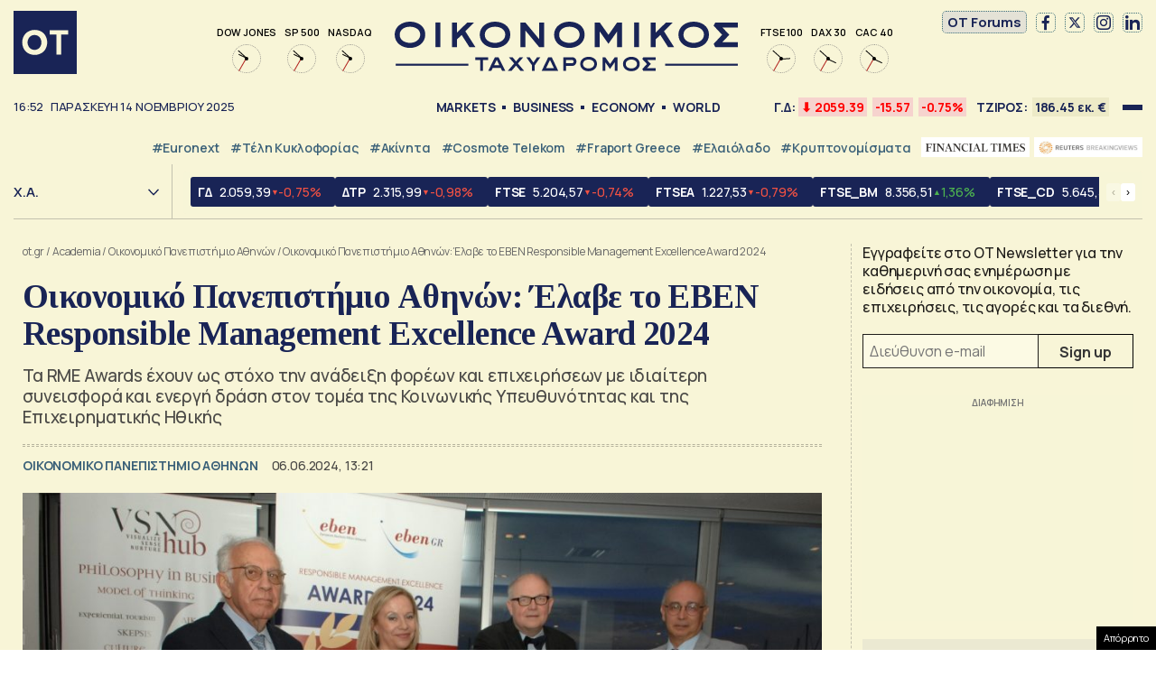

--- FILE ---
content_type: text/html; charset=UTF-8
request_url: https://www.ot.gr/2024/06/06/academia/oikonomiko-panepistimio-athinon/oikonomiko-panepistimio-athinon-elave-to-even-responsible-management-excellence-award-2024/
body_size: 49960
content:
<!DOCTYPE html><html lang="el"><head><meta charset="utf-8" /><link media="all" href="https://www.ot.gr/wp-content/cache/autoptimize/css/autoptimize_14cdfceeff0a2a7efa0f330575991f5e.css" rel="stylesheet" /><title>Οικονομικό Πανεπιστήμιο Αθηνών: Έλαβε το ΕΒΕΝ Responsible Management Excellence Award 2024 - Οικονομικός Ταχυδρόμος - ot.gr</title><meta id="metaViewport" name=viewport content="width=device-width, initial-scale=1.0, maximum-scale=1.0,  user-scalable=no"><meta http-equiv="X-UA-Compatible" content="IE=edge,chrome=1" /><link rel="apple-touch-icon" sizes="180x180" href="/wp-content/themes/whsk_otsem/common/icons/apple-touch-icon.png"><link rel="icon" type="image/png" sizes="192x192"  href="/wp-content/themes/whsk_otsem/common/icons/android-chrome-192x192.png"><link rel="icon" type="image/png" sizes="32x32" href="/wp-content/themes/whsk_otsem/common/icons/favicon-32x32.png"><link rel="icon" type="image/png" sizes="16x16" href="/wp-content/themes/whsk_otsem/common/icons/favicon-16x16.png"><link rel="manifest" href="/wp-content/themes/whsk_otsem/common/icons/site.webmanifest"><meta name="msapplication-TileColor" content="#ffffff"><meta name="theme-color" content="#ffffff"><meta name='robots' content='index, follow, max-image-preview:large, max-snippet:-1, max-video-preview:-1' /><meta name="description" content="Τα RME Awards έχουν ως στόχο την ανάδειξη φορέων και επιχειρήσεων με ιδιαίτερη συνεισφορά και ενεργή δράση στον τομέα της Κοινωνικής Υπευθυνότητας και της Επιχειρηματικής Ηθικής" /><link rel="canonical" href="https://www.ot.gr/2024/06/06/academia/oikonomiko-panepistimio-athinon-elave-to-even-responsible-management-excellence-award-2024/" /><meta property="og:locale" content="el_GR" /><meta property="og:type" content="article" /><meta property="og:title" content="Οικονομικό Πανεπιστήμιο Αθηνών: Έλαβε το ΕΒΕΝ Responsible Management Excellence Award 2024 - Οικονομικός Ταχυδρόμος - ot.gr" /><meta property="og:description" content="Τα RME Awards έχουν ως στόχο την ανάδειξη φορέων και επιχειρήσεων με ιδιαίτερη συνεισφορά και ενεργή δράση στον τομέα της Κοινωνικής Υπευθυνότητας και της Επιχειρηματικής Ηθικής" /><meta property="og:url" content="https://www.ot.gr/2024/06/06/academia/oikonomiko-panepistimio-athinon-elave-to-even-responsible-management-excellence-award-2024/" /><meta property="og:site_name" content="Οικονομικός Ταχυδρόμος - ot.gr" /><meta property="article:publisher" content="https://www.facebook.com/otgr-113425267450382" /><meta property="article:published_time" content="2024-06-06T10:21:51+00:00" /><meta property="og:image" content="https://www.ot.gr/wp-content/uploads/2024/06/opa1.jpg" /><meta property="og:image:width" content="1282" /><meta property="og:image:height" content="852" /><meta property="og:image:type" content="image/jpeg" /><meta name="author" content="Δημήτρης Σταμούλης" /><meta name="twitter:card" content="summary_large_image" /><meta name="twitter:creator" content="@otgr_official" /><meta name="twitter:site" content="@otgr_official" />  <script type='text/javascript' src='https://code.jquery.com/jquery-3.6.3.min.js?ver=5.9.1' id='localjquery-js'></script> <script type='text/javascript' id='gda-js-extra'>var apiinfo = {"url":"https:\/\/epimenidis.in.gr\/api\/"};</script> <script type='text/javascript' src='https://www.ot.gr/wp-content/themes/whsk_otsem/common/js/gda.js?ver=1.0.23' id='gda-js'></script> <script type='text/javascript' src='https://www.ot.gr/wp-content/themes/whsk_otsem/common/js/noframework.waypoints.min.js?ver=5.9.1' id='waypoint1-js'></script> <script type='text/javascript' src='https://www.ot.gr/wp-content/themes/whsk_otsem/common/js/waypoints-sticky.min.js?ver=5.9.1' id='waypoint2-js'></script> <link rel="alternate" type="application/json+oembed" href="https://www.ot.gr/wp-json/oembed/1.0/embed?url=https%3A%2F%2Fwww.ot.gr%2F2024%2F06%2F06%2Facademia%2Foikonomiko-panepistimio-athinon%2Foikonomiko-panepistimio-athinon-elave-to-even-responsible-management-excellence-award-2024%2F" /><link rel="alternate" type="text/xml+oembed" href="https://www.ot.gr/wp-json/oembed/1.0/embed?url=https%3A%2F%2Fwww.ot.gr%2F2024%2F06%2F06%2Facademia%2Foikonomiko-panepistimio-athinon%2Foikonomiko-panepistimio-athinon-elave-to-even-responsible-management-excellence-award-2024%2F&#038;format=xml" /><link fetchpriority="high" rel="preload" as="image" href="https://www.ot.gr/wp-content/uploads/2024/06/opa1.jpg" imagesrcset="https://www.ot.gr/wp-content/uploads/2024/06/opa1.jpg 1282w, https://www.ot.gr/wp-content/uploads/2024/06/opa1-600x399.jpg 600w, https://www.ot.gr/wp-content/uploads/2024/06/opa1-1024x681.jpg 1024w, https://www.ot.gr/wp-content/uploads/2024/06/opa1-768x510.jpg 768w" imagesizes="(max-width: 1282px) 100vw, 1282px" />  <script async src="https://fundingchoicesmessages.google.com/i/pub-3451081775397713?ers=1"></script> <script>(function() {function signalGooglefcPresent() {if (!window.frames['googlefcPresent']) {if (document.body) {const iframe = document.createElement('iframe'); iframe.style = 'width: 0; height: 0; border: none; z-index: -1000; left: -1000px; top: -1000px;'; iframe.style.display = 'none'; iframe.name = 'googlefcPresent'; document.body.appendChild(iframe);} else {setTimeout(signalGooglefcPresent, 0);}}}signalGooglefcPresent();})();</script> <script>(function(){'use strict';function aa(a){var b=0;return function(){return b<a.length?{done:!1,value:a[b++]}:{done:!0}}}var ba=typeof Object.defineProperties=="function"?Object.defineProperty:function(a,b,c){if(a==Array.prototype||a==Object.prototype)return a;a[b]=c.value;return a};
function ca(a){a=["object"==typeof globalThis&&globalThis,a,"object"==typeof window&&window,"object"==typeof self&&self,"object"==typeof global&&global];for(var b=0;b<a.length;++b){var c=a[b];if(c&&c.Math==Math)return c}throw Error("Cannot find global object");}var da=ca(this);function l(a,b){if(b)a:{var c=da;a=a.split(".");for(var d=0;d<a.length-1;d++){var e=a[d];if(!(e in c))break a;c=c[e]}a=a[a.length-1];d=c[a];b=b(d);b!=d&&b!=null&&ba(c,a,{configurable:!0,writable:!0,value:b})}}
function ea(a){return a.raw=a}function n(a){var b=typeof Symbol!="undefined"&&Symbol.iterator&&a[Symbol.iterator];if(b)return b.call(a);if(typeof a.length=="number")return{next:aa(a)};throw Error(String(a)+" is not an iterable or ArrayLike");}function fa(a){for(var b,c=[];!(b=a.next()).done;)c.push(b.value);return c}var ha=typeof Object.create=="function"?Object.create:function(a){function b(){}b.prototype=a;return new b},p;
if(typeof Object.setPrototypeOf=="function")p=Object.setPrototypeOf;else{var q;a:{var ja={a:!0},ka={};try{ka.__proto__=ja;q=ka.a;break a}catch(a){}q=!1}p=q?function(a,b){a.__proto__=b;if(a.__proto__!==b)throw new TypeError(a+" is not extensible");return a}:null}var la=p;
function t(a,b){a.prototype=ha(b.prototype);a.prototype.constructor=a;if(la)la(a,b);else for(var c in b)if(c!="prototype")if(Object.defineProperties){var d=Object.getOwnPropertyDescriptor(b,c);d&&Object.defineProperty(a,c,d)}else a[c]=b[c];a.A=b.prototype}function ma(){for(var a=Number(this),b=[],c=a;c<arguments.length;c++)b[c-a]=arguments[c];return b}l("Object.is",function(a){return a?a:function(b,c){return b===c?b!==0||1/b===1/c:b!==b&&c!==c}});
l("Array.prototype.includes",function(a){return a?a:function(b,c){var d=this;d instanceof String&&(d=String(d));var e=d.length;c=c||0;for(c<0&&(c=Math.max(c+e,0));c<e;c++){var f=d[c];if(f===b||Object.is(f,b))return!0}return!1}});
l("String.prototype.includes",function(a){return a?a:function(b,c){if(this==null)throw new TypeError("The 'this' value for String.prototype.includes must not be null or undefined");if(b instanceof RegExp)throw new TypeError("First argument to String.prototype.includes must not be a regular expression");return this.indexOf(b,c||0)!==-1}});l("Number.MAX_SAFE_INTEGER",function(){return 9007199254740991});
l("Number.isFinite",function(a){return a?a:function(b){return typeof b!=="number"?!1:!isNaN(b)&&b!==Infinity&&b!==-Infinity}});l("Number.isInteger",function(a){return a?a:function(b){return Number.isFinite(b)?b===Math.floor(b):!1}});l("Number.isSafeInteger",function(a){return a?a:function(b){return Number.isInteger(b)&&Math.abs(b)<=Number.MAX_SAFE_INTEGER}});
l("Math.trunc",function(a){return a?a:function(b){b=Number(b);if(isNaN(b)||b===Infinity||b===-Infinity||b===0)return b;var c=Math.floor(Math.abs(b));return b<0?-c:c}});/*

 Copyright The Closure Library Authors.
 SPDX-License-Identifier: Apache-2.0
*/
var u=this||self;function v(a,b){a:{var c=["CLOSURE_FLAGS"];for(var d=u,e=0;e<c.length;e++)if(d=d[c[e]],d==null){c=null;break a}c=d}a=c&&c[a];return a!=null?a:b}function w(a){return a};function na(a){u.setTimeout(function(){throw a;},0)};var oa=v(610401301,!1),pa=v(188588736,!0),qa=v(645172343,v(1,!0));var x,ra=u.navigator;x=ra?ra.userAgentData||null:null;function z(a){return oa?x?x.brands.some(function(b){return(b=b.brand)&&b.indexOf(a)!=-1}):!1:!1}function A(a){var b;a:{if(b=u.navigator)if(b=b.userAgent)break a;b=""}return b.indexOf(a)!=-1};function B(){return oa?!!x&&x.brands.length>0:!1}function C(){return B()?z("Chromium"):(A("Chrome")||A("CriOS"))&&!(B()?0:A("Edge"))||A("Silk")};var sa=B()?!1:A("Trident")||A("MSIE");!A("Android")||C();C();A("Safari")&&(C()||(B()?0:A("Coast"))||(B()?0:A("Opera"))||(B()?0:A("Edge"))||(B()?z("Microsoft Edge"):A("Edg/"))||B()&&z("Opera"));var ta={},D=null;var ua=typeof Uint8Array!=="undefined",va=!sa&&typeof btoa==="function";var wa;function E(){return typeof BigInt==="function"};var F=typeof Symbol==="function"&&typeof Symbol()==="symbol";function xa(a){return typeof Symbol==="function"&&typeof Symbol()==="symbol"?Symbol():a}var G=xa(),ya=xa("2ex");var za=F?function(a,b){a[G]|=b}:function(a,b){a.g!==void 0?a.g|=b:Object.defineProperties(a,{g:{value:b,configurable:!0,writable:!0,enumerable:!1}})},H=F?function(a){return a[G]|0}:function(a){return a.g|0},I=F?function(a){return a[G]}:function(a){return a.g},J=F?function(a,b){a[G]=b}:function(a,b){a.g!==void 0?a.g=b:Object.defineProperties(a,{g:{value:b,configurable:!0,writable:!0,enumerable:!1}})};function Aa(a,b){J(b,(a|0)&-14591)}function Ba(a,b){J(b,(a|34)&-14557)};var K={},Ca={};function Da(a){return!(!a||typeof a!=="object"||a.g!==Ca)}function Ea(a){return a!==null&&typeof a==="object"&&!Array.isArray(a)&&a.constructor===Object}function L(a,b,c){if(!Array.isArray(a)||a.length)return!1;var d=H(a);if(d&1)return!0;if(!(b&&(Array.isArray(b)?b.includes(c):b.has(c))))return!1;J(a,d|1);return!0};var M=0,N=0;function Fa(a){var b=a>>>0;M=b;N=(a-b)/4294967296>>>0}function Ga(a){if(a<0){Fa(-a);var b=n(Ha(M,N));a=b.next().value;b=b.next().value;M=a>>>0;N=b>>>0}else Fa(a)}function Ia(a,b){b>>>=0;a>>>=0;if(b<=2097151)var c=""+(4294967296*b+a);else E()?c=""+(BigInt(b)<<BigInt(32)|BigInt(a)):(c=(a>>>24|b<<8)&16777215,b=b>>16&65535,a=(a&16777215)+c*6777216+b*6710656,c+=b*8147497,b*=2,a>=1E7&&(c+=a/1E7>>>0,a%=1E7),c>=1E7&&(b+=c/1E7>>>0,c%=1E7),c=b+Ja(c)+Ja(a));return c}
function Ja(a){a=String(a);return"0000000".slice(a.length)+a}function Ha(a,b){b=~b;a?a=~a+1:b+=1;return[a,b]};var Ka=/^-?([1-9][0-9]*|0)(\.[0-9]+)?$/;var O;function La(a,b){O=b;a=new a(b);O=void 0;return a}
function P(a,b,c){a==null&&(a=O);O=void 0;if(a==null){var d=96;c?(a=[c],d|=512):a=[];b&&(d=d&-16760833|(b&1023)<<14)}else{if(!Array.isArray(a))throw Error("narr");d=H(a);if(d&2048)throw Error("farr");if(d&64)return a;d|=64;if(c&&(d|=512,c!==a[0]))throw Error("mid");a:{c=a;var e=c.length;if(e){var f=e-1;if(Ea(c[f])){d|=256;b=f-(+!!(d&512)-1);if(b>=1024)throw Error("pvtlmt");d=d&-16760833|(b&1023)<<14;break a}}if(b){b=Math.max(b,e-(+!!(d&512)-1));if(b>1024)throw Error("spvt");d=d&-16760833|(b&1023)<<
14}}}J(a,d);return a};function Ma(a){switch(typeof a){case "number":return isFinite(a)?a:String(a);case "boolean":return a?1:0;case "object":if(a)if(Array.isArray(a)){if(L(a,void 0,0))return}else if(ua&&a!=null&&a instanceof Uint8Array){if(va){for(var b="",c=0,d=a.length-10240;c<d;)b+=String.fromCharCode.apply(null,a.subarray(c,c+=10240));b+=String.fromCharCode.apply(null,c?a.subarray(c):a);a=btoa(b)}else{b===void 0&&(b=0);if(!D){D={};c="ABCDEFGHIJKLMNOPQRSTUVWXYZabcdefghijklmnopqrstuvwxyz0123456789".split("");d=["+/=",
"+/","-_=","-_.","-_"];for(var e=0;e<5;e++){var f=c.concat(d[e].split(""));ta[e]=f;for(var g=0;g<f.length;g++){var h=f[g];D[h]===void 0&&(D[h]=g)}}}b=ta[b];c=Array(Math.floor(a.length/3));d=b[64]||"";for(e=f=0;f<a.length-2;f+=3){var k=a[f],m=a[f+1];h=a[f+2];g=b[k>>2];k=b[(k&3)<<4|m>>4];m=b[(m&15)<<2|h>>6];h=b[h&63];c[e++]=g+k+m+h}g=0;h=d;switch(a.length-f){case 2:g=a[f+1],h=b[(g&15)<<2]||d;case 1:a=a[f],c[e]=b[a>>2]+b[(a&3)<<4|g>>4]+h+d}a=c.join("")}return a}}return a};function Na(a,b,c){a=Array.prototype.slice.call(a);var d=a.length,e=b&256?a[d-1]:void 0;d+=e?-1:0;for(b=b&512?1:0;b<d;b++)a[b]=c(a[b]);if(e){b=a[b]={};for(var f in e)Object.prototype.hasOwnProperty.call(e,f)&&(b[f]=c(e[f]))}return a}function Oa(a,b,c,d,e){if(a!=null){if(Array.isArray(a))a=L(a,void 0,0)?void 0:e&&H(a)&2?a:Pa(a,b,c,d!==void 0,e);else if(Ea(a)){var f={},g;for(g in a)Object.prototype.hasOwnProperty.call(a,g)&&(f[g]=Oa(a[g],b,c,d,e));a=f}else a=b(a,d);return a}}
function Pa(a,b,c,d,e){var f=d||c?H(a):0;d=d?!!(f&32):void 0;a=Array.prototype.slice.call(a);for(var g=0;g<a.length;g++)a[g]=Oa(a[g],b,c,d,e);c&&c(f,a);return a}function Qa(a){return a.s===K?a.toJSON():Ma(a)};function Ra(a,b,c){c=c===void 0?Ba:c;if(a!=null){if(ua&&a instanceof Uint8Array)return b?a:new Uint8Array(a);if(Array.isArray(a)){var d=H(a);if(d&2)return a;b&&(b=d===0||!!(d&32)&&!(d&64||!(d&16)));return b?(J(a,(d|34)&-12293),a):Pa(a,Ra,d&4?Ba:c,!0,!0)}a.s===K&&(c=a.h,d=I(c),a=d&2?a:La(a.constructor,Sa(c,d,!0)));return a}}function Sa(a,b,c){var d=c||b&2?Ba:Aa,e=!!(b&32);a=Na(a,b,function(f){return Ra(f,e,d)});za(a,32|(c?2:0));return a};function Ta(a,b){a=a.h;return Ua(a,I(a),b)}function Va(a,b,c,d){b=d+(+!!(b&512)-1);if(!(b<0||b>=a.length||b>=c))return a[b]}
function Ua(a,b,c,d){if(c===-1)return null;var e=b>>14&1023||536870912;if(c>=e){if(b&256)return a[a.length-1][c]}else{var f=a.length;if(d&&b&256&&(d=a[f-1][c],d!=null)){if(Va(a,b,e,c)&&ya!=null){var g;a=(g=wa)!=null?g:wa={};g=a[ya]||0;g>=4||(a[ya]=g+1,g=Error(),g.__closure__error__context__984382||(g.__closure__error__context__984382={}),g.__closure__error__context__984382.severity="incident",na(g))}return d}return Va(a,b,e,c)}}
function Wa(a,b,c,d,e){var f=b>>14&1023||536870912;if(c>=f||e&&!qa){var g=b;if(b&256)e=a[a.length-1];else{if(d==null)return;e=a[f+(+!!(b&512)-1)]={};g|=256}e[c]=d;c<f&&(a[c+(+!!(b&512)-1)]=void 0);g!==b&&J(a,g)}else a[c+(+!!(b&512)-1)]=d,b&256&&(a=a[a.length-1],c in a&&delete a[c])}
function Xa(a,b){var c=Ya;var d=d===void 0?!1:d;var e=a.h;var f=I(e),g=Ua(e,f,b,d);if(g!=null&&typeof g==="object"&&g.s===K)c=g;else if(Array.isArray(g)){var h=H(g),k=h;k===0&&(k|=f&32);k|=f&2;k!==h&&J(g,k);c=new c(g)}else c=void 0;c!==g&&c!=null&&Wa(e,f,b,c,d);e=c;if(e==null)return e;a=a.h;f=I(a);f&2||(g=e,c=g.h,h=I(c),g=h&2?La(g.constructor,Sa(c,h,!1)):g,g!==e&&(e=g,Wa(a,f,b,e,d)));return e}function Za(a,b){a=Ta(a,b);return a==null||typeof a==="string"?a:void 0}
function $a(a,b){var c=c===void 0?0:c;a=Ta(a,b);if(a!=null)if(b=typeof a,b==="number"?Number.isFinite(a):b!=="string"?0:Ka.test(a))if(typeof a==="number"){if(a=Math.trunc(a),!Number.isSafeInteger(a)){Ga(a);b=M;var d=N;if(a=d&2147483648)b=~b+1>>>0,d=~d>>>0,b==0&&(d=d+1>>>0);b=d*4294967296+(b>>>0);a=a?-b:b}}else if(b=Math.trunc(Number(a)),Number.isSafeInteger(b))a=String(b);else{if(b=a.indexOf("."),b!==-1&&(a=a.substring(0,b)),!(a[0]==="-"?a.length<20||a.length===20&&Number(a.substring(0,7))>-922337:
a.length<19||a.length===19&&Number(a.substring(0,6))<922337)){if(a.length<16)Ga(Number(a));else if(E())a=BigInt(a),M=Number(a&BigInt(4294967295))>>>0,N=Number(a>>BigInt(32)&BigInt(4294967295));else{b=+(a[0]==="-");N=M=0;d=a.length;for(var e=b,f=(d-b)%6+b;f<=d;e=f,f+=6)e=Number(a.slice(e,f)),N*=1E6,M=M*1E6+e,M>=4294967296&&(N+=Math.trunc(M/4294967296),N>>>=0,M>>>=0);b&&(b=n(Ha(M,N)),a=b.next().value,b=b.next().value,M=a,N=b)}a=M;b=N;b&2147483648?E()?a=""+(BigInt(b|0)<<BigInt(32)|BigInt(a>>>0)):(b=
n(Ha(a,b)),a=b.next().value,b=b.next().value,a="-"+Ia(a,b)):a=Ia(a,b)}}else a=void 0;return a!=null?a:c}function R(a,b){var c=c===void 0?"":c;a=Za(a,b);return a!=null?a:c};var S;function T(a,b,c){this.h=P(a,b,c)}T.prototype.toJSON=function(){return ab(this)};T.prototype.s=K;T.prototype.toString=function(){try{return S=!0,ab(this).toString()}finally{S=!1}};
function ab(a){var b=S?a.h:Pa(a.h,Qa,void 0,void 0,!1);var c=!S;var d=pa?void 0:a.constructor.v;var e=I(c?a.h:b);if(a=b.length){var f=b[a-1],g=Ea(f);g?a--:f=void 0;e=+!!(e&512)-1;var h=b;if(g){b:{var k=f;var m={};g=!1;if(k)for(var r in k)if(Object.prototype.hasOwnProperty.call(k,r))if(isNaN(+r))m[r]=k[r];else{var y=k[r];Array.isArray(y)&&(L(y,d,+r)||Da(y)&&y.size===0)&&(y=null);y==null&&(g=!0);y!=null&&(m[r]=y)}if(g){for(var Q in m)break b;m=null}else m=k}k=m==null?f!=null:m!==f}for(var ia;a>0;a--){Q=
a-1;r=h[Q];Q-=e;if(!(r==null||L(r,d,Q)||Da(r)&&r.size===0))break;ia=!0}if(h!==b||k||ia){if(!c)h=Array.prototype.slice.call(h,0,a);else if(ia||k||m)h.length=a;m&&h.push(m)}b=h}return b};function bb(a){return function(b){if(b==null||b=="")b=new a;else{b=JSON.parse(b);if(!Array.isArray(b))throw Error("dnarr");za(b,32);b=La(a,b)}return b}};function cb(a){this.h=P(a)}t(cb,T);var db=bb(cb);var U;function V(a){this.g=a}V.prototype.toString=function(){return this.g+""};var eb={};function fb(a){if(U===void 0){var b=null;var c=u.trustedTypes;if(c&&c.createPolicy){try{b=c.createPolicy("goog#html",{createHTML:w,createScript:w,createScriptURL:w})}catch(d){u.console&&u.console.error(d.message)}U=b}else U=b}a=(b=U)?b.createScriptURL(a):a;return new V(a,eb)};/*

 SPDX-License-Identifier: Apache-2.0
*/
function gb(a){var b=ma.apply(1,arguments);if(b.length===0)return fb(a[0]);for(var c=a[0],d=0;d<b.length;d++)c+=encodeURIComponent(b[d])+a[d+1];return fb(c)};function hb(a,b){a.src=b instanceof V&&b.constructor===V?b.g:"type_error:TrustedResourceUrl";var c,d;(c=(b=(d=(c=(a.ownerDocument&&a.ownerDocument.defaultView||window).document).querySelector)==null?void 0:d.call(c,"script[nonce]"))?b.nonce||b.getAttribute("nonce")||"":"")&&a.setAttribute("nonce",c)};function ib(){return Math.floor(Math.random()*2147483648).toString(36)+Math.abs(Math.floor(Math.random()*2147483648)^Date.now()).toString(36)};function jb(a,b){b=String(b);a.contentType==="application/xhtml+xml"&&(b=b.toLowerCase());return a.createElement(b)}function kb(a){this.g=a||u.document||document};function lb(a){a=a===void 0?document:a;return a.createElement("script")};function mb(a,b,c,d,e,f){try{var g=a.g,h=lb(g);h.async=!0;hb(h,b);g.head.appendChild(h);h.addEventListener("load",function(){e();d&&g.head.removeChild(h)});h.addEventListener("error",function(){c>0?mb(a,b,c-1,d,e,f):(d&&g.head.removeChild(h),f())})}catch(k){f()}};var nb=u.atob("aHR0cHM6Ly93d3cuZ3N0YXRpYy5jb20vaW1hZ2VzL2ljb25zL21hdGVyaWFsL3N5c3RlbS8xeC93YXJuaW5nX2FtYmVyXzI0ZHAucG5n"),ob=u.atob("WW91IGFyZSBzZWVpbmcgdGhpcyBtZXNzYWdlIGJlY2F1c2UgYWQgb3Igc2NyaXB0IGJsb2NraW5nIHNvZnR3YXJlIGlzIGludGVyZmVyaW5nIHdpdGggdGhpcyBwYWdlLg=="),pb=u.atob("RGlzYWJsZSBhbnkgYWQgb3Igc2NyaXB0IGJsb2NraW5nIHNvZnR3YXJlLCB0aGVuIHJlbG9hZCB0aGlzIHBhZ2Uu");function qb(a,b,c){this.i=a;this.u=b;this.o=c;this.g=null;this.j=[];this.m=!1;this.l=new kb(this.i)}
function rb(a){if(a.i.body&&!a.m){var b=function(){sb(a);u.setTimeout(function(){tb(a,3)},50)};mb(a.l,a.u,2,!0,function(){u[a.o]||b()},b);a.m=!0}}
function sb(a){for(var b=W(1,5),c=0;c<b;c++){var d=X(a);a.i.body.appendChild(d);a.j.push(d)}b=X(a);b.style.bottom="0";b.style.left="0";b.style.position="fixed";b.style.width=W(100,110).toString()+"%";b.style.zIndex=W(2147483544,2147483644).toString();b.style.backgroundColor=ub(249,259,242,252,219,229);b.style.boxShadow="0 0 12px #888";b.style.color=ub(0,10,0,10,0,10);b.style.display="flex";b.style.justifyContent="center";b.style.fontFamily="Roboto, Arial";c=X(a);c.style.width=W(80,85).toString()+
"%";c.style.maxWidth=W(750,775).toString()+"px";c.style.margin="24px";c.style.display="flex";c.style.alignItems="flex-start";c.style.justifyContent="center";d=jb(a.l.g,"IMG");d.className=ib();d.src=nb;d.alt="Warning icon";d.style.height="24px";d.style.width="24px";d.style.paddingRight="16px";var e=X(a),f=X(a);f.style.fontWeight="bold";f.textContent=ob;var g=X(a);g.textContent=pb;Y(a,e,f);Y(a,e,g);Y(a,c,d);Y(a,c,e);Y(a,b,c);a.g=b;a.i.body.appendChild(a.g);b=W(1,5);for(c=0;c<b;c++)d=X(a),a.i.body.appendChild(d),
a.j.push(d)}function Y(a,b,c){for(var d=W(1,5),e=0;e<d;e++){var f=X(a);b.appendChild(f)}b.appendChild(c);c=W(1,5);for(d=0;d<c;d++)e=X(a),b.appendChild(e)}function W(a,b){return Math.floor(a+Math.random()*(b-a))}function ub(a,b,c,d,e,f){return"rgb("+W(Math.max(a,0),Math.min(b,255)).toString()+","+W(Math.max(c,0),Math.min(d,255)).toString()+","+W(Math.max(e,0),Math.min(f,255)).toString()+")"}function X(a){a=jb(a.l.g,"DIV");a.className=ib();return a}
function tb(a,b){b<=0||a.g!=null&&a.g.offsetHeight!==0&&a.g.offsetWidth!==0||(vb(a),sb(a),u.setTimeout(function(){tb(a,b-1)},50))}function vb(a){for(var b=n(a.j),c=b.next();!c.done;c=b.next())(c=c.value)&&c.parentNode&&c.parentNode.removeChild(c);a.j=[];(b=a.g)&&b.parentNode&&b.parentNode.removeChild(b);a.g=null};function wb(a,b,c,d,e){function f(k){document.body?g(document.body):k>0?u.setTimeout(function(){f(k-1)},e):b()}function g(k){k.appendChild(h);u.setTimeout(function(){h?(h.offsetHeight!==0&&h.offsetWidth!==0?b():a(),h.parentNode&&h.parentNode.removeChild(h)):a()},d)}var h=xb(c);f(3)}function xb(a){var b=document.createElement("div");b.className=a;b.style.width="1px";b.style.height="1px";b.style.position="absolute";b.style.left="-10000px";b.style.top="-10000px";b.style.zIndex="-10000";return b};function Ya(a){this.h=P(a)}t(Ya,T);function yb(a){this.h=P(a)}t(yb,T);var zb=bb(yb);function Ab(a){if(!a)return null;a=Za(a,4);var b;a===null||a===void 0?b=null:b=fb(a);return b};var Bb=ea([""]),Cb=ea([""]);function Db(a,b){this.m=a;this.o=new kb(a.document);this.g=b;this.j=R(this.g,1);this.u=Ab(Xa(this.g,2))||gb(Bb);this.i=!1;b=Ab(Xa(this.g,13))||gb(Cb);this.l=new qb(a.document,b,R(this.g,12))}Db.prototype.start=function(){Eb(this)};
function Eb(a){Fb(a);mb(a.o,a.u,3,!1,function(){a:{var b=a.j;var c=u.btoa(b);if(c=u[c]){try{var d=db(u.atob(c))}catch(e){b=!1;break a}b=b===Za(d,1)}else b=!1}b?Z(a,R(a.g,14)):(Z(a,R(a.g,8)),rb(a.l))},function(){wb(function(){Z(a,R(a.g,7));rb(a.l)},function(){return Z(a,R(a.g,6))},R(a.g,9),$a(a.g,10),$a(a.g,11))})}function Z(a,b){a.i||(a.i=!0,a=new a.m.XMLHttpRequest,a.open("GET",b,!0),a.send())}function Fb(a){var b=u.btoa(a.j);a.m[b]&&Z(a,R(a.g,5))};(function(a,b){u[a]=function(){var c=ma.apply(0,arguments);u[a]=function(){};b.call.apply(b,[null].concat(c instanceof Array?c:fa(n(c))))}})("__h82AlnkH6D91__",function(a){typeof window.atob==="function"&&(new Db(window,zb(window.atob(a)))).start()});}).call(this);

window.__h82AlnkH6D91__("[base64]/[base64]/[base64]/[base64]");</script> <script>!function (n) { "use strict"; function d(n, t) { var r = (65535 & n) + (65535 & t); return (n >> 16) + (t >> 16) + (r >> 16) << 16 | 65535 & r } function f(n, t, r, e, o, u) { return d((u = d(d(t, n), d(e, u))) << o | u >>> 32 - o, r) } function l(n, t, r, e, o, u, c) { return f(t & r | ~t & e, n, t, o, u, c) } function g(n, t, r, e, o, u, c) { return f(t & e | r & ~e, n, t, o, u, c) } function v(n, t, r, e, o, u, c) { return f(t ^ r ^ e, n, t, o, u, c) } function m(n, t, r, e, o, u, c) { return f(r ^ (t | ~e), n, t, o, u, c) } function c(n, t) { var r, e, o, u; n[t >> 5] |= 128 << t % 32, n[14 + (t + 64 >>> 9 << 4)] = t; for (var c = 1732584193, f = -271733879, i = -1732584194, a = 271733878, h = 0; h < n.length; h += 16)c = l(r = c, e = f, o = i, u = a, n[h], 7, -680876936), a = l(a, c, f, i, n[h + 1], 12, -389564586), i = l(i, a, c, f, n[h + 2], 17, 606105819), f = l(f, i, a, c, n[h + 3], 22, -1044525330), c = l(c, f, i, a, n[h + 4], 7, -176418897), a = l(a, c, f, i, n[h + 5], 12, 1200080426), i = l(i, a, c, f, n[h + 6], 17, -1473231341), f = l(f, i, a, c, n[h + 7], 22, -45705983), c = l(c, f, i, a, n[h + 8], 7, 1770035416), a = l(a, c, f, i, n[h + 9], 12, -1958414417), i = l(i, a, c, f, n[h + 10], 17, -42063), f = l(f, i, a, c, n[h + 11], 22, -1990404162), c = l(c, f, i, a, n[h + 12], 7, 1804603682), a = l(a, c, f, i, n[h + 13], 12, -40341101), i = l(i, a, c, f, n[h + 14], 17, -1502002290), c = g(c, f = l(f, i, a, c, n[h + 15], 22, 1236535329), i, a, n[h + 1], 5, -165796510), a = g(a, c, f, i, n[h + 6], 9, -1069501632), i = g(i, a, c, f, n[h + 11], 14, 643717713), f = g(f, i, a, c, n[h], 20, -373897302), c = g(c, f, i, a, n[h + 5], 5, -701558691), a = g(a, c, f, i, n[h + 10], 9, 38016083), i = g(i, a, c, f, n[h + 15], 14, -660478335), f = g(f, i, a, c, n[h + 4], 20, -405537848), c = g(c, f, i, a, n[h + 9], 5, 568446438), a = g(a, c, f, i, n[h + 14], 9, -1019803690), i = g(i, a, c, f, n[h + 3], 14, -187363961), f = g(f, i, a, c, n[h + 8], 20, 1163531501), c = g(c, f, i, a, n[h + 13], 5, -1444681467), a = g(a, c, f, i, n[h + 2], 9, -51403784), i = g(i, a, c, f, n[h + 7], 14, 1735328473), c = v(c, f = g(f, i, a, c, n[h + 12], 20, -1926607734), i, a, n[h + 5], 4, -378558), a = v(a, c, f, i, n[h + 8], 11, -2022574463), i = v(i, a, c, f, n[h + 11], 16, 1839030562), f = v(f, i, a, c, n[h + 14], 23, -35309556), c = v(c, f, i, a, n[h + 1], 4, -1530992060), a = v(a, c, f, i, n[h + 4], 11, 1272893353), i = v(i, a, c, f, n[h + 7], 16, -155497632), f = v(f, i, a, c, n[h + 10], 23, -1094730640), c = v(c, f, i, a, n[h + 13], 4, 681279174), a = v(a, c, f, i, n[h], 11, -358537222), i = v(i, a, c, f, n[h + 3], 16, -722521979), f = v(f, i, a, c, n[h + 6], 23, 76029189), c = v(c, f, i, a, n[h + 9], 4, -640364487), a = v(a, c, f, i, n[h + 12], 11, -421815835), i = v(i, a, c, f, n[h + 15], 16, 530742520), c = m(c, f = v(f, i, a, c, n[h + 2], 23, -995338651), i, a, n[h], 6, -198630844), a = m(a, c, f, i, n[h + 7], 10, 1126891415), i = m(i, a, c, f, n[h + 14], 15, -1416354905), f = m(f, i, a, c, n[h + 5], 21, -57434055), c = m(c, f, i, a, n[h + 12], 6, 1700485571), a = m(a, c, f, i, n[h + 3], 10, -1894986606), i = m(i, a, c, f, n[h + 10], 15, -1051523), f = m(f, i, a, c, n[h + 1], 21, -2054922799), c = m(c, f, i, a, n[h + 8], 6, 1873313359), a = m(a, c, f, i, n[h + 15], 10, -30611744), i = m(i, a, c, f, n[h + 6], 15, -1560198380), f = m(f, i, a, c, n[h + 13], 21, 1309151649), c = m(c, f, i, a, n[h + 4], 6, -145523070), a = m(a, c, f, i, n[h + 11], 10, -1120210379), i = m(i, a, c, f, n[h + 2], 15, 718787259), f = m(f, i, a, c, n[h + 9], 21, -343485551), c = d(c, r), f = d(f, e), i = d(i, o), a = d(a, u); return [c, f, i, a] } function i(n) { for (var t = "", r = 32 * n.length, e = 0; e < r; e += 8)t += String.fromCharCode(n[e >> 5] >>> e % 32 & 255); return t } function a(n) { var t = []; for (t[(n.length >> 2) - 1] = void 0, e = 0; e < t.length; e += 1)t[e] = 0; for (var r = 8 * n.length, e = 0; e < r; e += 8)t[e >> 5] |= (255 & n.charCodeAt(e / 8)) << e % 32; return t } function e(n) { for (var t, r = "0123456789abcdef", e = "", o = 0; o < n.length; o += 1)t = n.charCodeAt(o), e += r.charAt(t >>> 4 & 15) + r.charAt(15 & t); return e } function r(n) { return unescape(encodeURIComponent(n)) } function o(n) { return i(c(a(n = r(n)), 8 * n.length)) } function u(n, t) { return function (n, t) { var r, e = a(n), o = [], u = []; for (o[15] = u[15] = void 0, 16 < e.length && (e = c(e, 8 * n.length)), r = 0; r < 16; r += 1)o[r] = 909522486 ^ e[r], u[r] = 1549556828 ^ e[r]; return t = c(o.concat(a(t)), 512 + 8 * t.length), i(c(u.concat(t), 640)) }(r(n), r(t)) } function t(n, t, r) { return t ? r ? u(t, n) : e(u(t, n)) : r ? o(n) : e(o(n)) } "function" == typeof define && define.amd ? define(function () { return t }) : "object" == typeof module && module.exports ? module.exports = t : n.md5 = t }(this);
    
function uuidv4() {
    return ([1e7] + -1e3 + -4e3 + -8e3 + -1e11).replace(/[018]/g, c =>
        (c ^ crypto.getRandomValues(new Uint8Array(1))[0] & 15 >> c / 4).toString(16)
    );
}

function setPPIDCookie() {
    document.cookie = "_ppid=" + md5(uuidv4()) + ";path=/";
}

function clearPPIDCookie() {
    document.cookie = "_ppid=;path=/;expires=Thu, 01 Jan 1970 00:00:01 GMT";
}

function getPPIDCookie() {
    let name = "_ppid=";
    let ca = document.cookie.split(';');
    for (let i = 0; i < ca.length; i++) {
        let c = ca[i].trim();
        if (c.indexOf(name) == 0) {
            return c.substring(name.length, c.length);
        }
    }
    return "";
}

function quantcastTrackEvent(eventName) {
    let ppid = getPPIDCookie();
    if (ppid === "") {
        setPPIDCookie();
    }
    if (typeof __qc !== 'undefined') {
        __qc.event({
            type: 'custom',
            eventType: eventName
        });
    }
}

// Wait for TCF API to load
let tcfCheckInterval = setInterval(() => {
    if (typeof window.__tcfapi !== 'undefined') {
        clearInterval(tcfCheckInterval); // Stop checking once __tcfapi is available

        window.__tcfapi('addEventListener', 2, function(tcData, success) {
            if (success && (tcData.eventStatus === 'useractioncomplete' || tcData.eventStatus === 'tcloaded')) {
                const hasPurposeOneConsent = tcData.purpose.consents['1']; // Purpose 1: Storage & Access
                
                if (hasPurposeOneConsent) {
                    console.log("Consent given for Purpose 1 - Setting PPID");
                    quantcastTrackEvent('Personalized Ad Consent Given');
                } else {
                    console.log("No consent for Purpose 1 - Clearing PPID");
                    clearPPIDCookie();
                }
            }
        });
    }
}, 500); // Check every 500ms

// Stop checking after 5 seconds
setTimeout(() => clearInterval(tcfCheckInterval), 5000);</script> <script>window.skinSize = 'small';
    var w = window.innerWidth || document.documentElement.clientWidth || document.body.clientWidth;
    if (w > 1000) {
        window.skinSize = 'large';
    }
    if (w <= 668) {
        var platform = 'mobile';
    } else {
        var platform = 'desktop';
    }

    function display320() {
        googletag.cmd.push(function() {
            googletag.display('320x50_bottom_2')
        });
        display320 = function() {}
    }

    function ways() {
        const f = $(".das-mmiddle");
        const d = $("#das-mmiddle-wp");
        var waypoint = new Waypoint({
            element: d[0],
            handler: function(n) {
                "up" === n ? f.addClass('ups') : "down" === n && f.removeClass('ups');
                display320()
            },
            offset: function() {
                return window.innerHeight
            }
        })
    }</script> <script>function loadAdScript() {
    var script = document.createElement('script');
    script.src = 'https://securepubads.g.doubleclick.net/tag/js/gpt.js';
    script.async = true;
    document.head.appendChild(script);
  }

  if ('requestIdleCallback' in window) {
    requestIdleCallback(loadAdScript);
  } else {
    // Fallback if requestIdleCallback isn't supported
    window.addEventListener('load', function () {
      setTimeout(loadAdScript, 500); // 0.56 seconds delay
    });
  }</script> <script>var googletag = googletag || {};
    googletag.cmd = googletag.cmd || [];</script> <script defer src="https://www.alteregomedia.org/files/js/gtags.js?v=1"></script> <script>var plink = "https://www.ot.gr/2024/06/06/academia/oikonomiko-panepistimio-athinon/oikonomiko-panepistimio-athinon-elave-to-even-responsible-management-excellence-award-2024";
            var title = 'Οικονομικό Πανεπιστήμιο Αθηνών: Έλαβε το ΕΒΕΝ Responsible Management Excellence Award 2024';
    var summary = 'Τα RME Awards έχουν ως στόχο την ανάδειξη φορέων και επιχειρήσεων με ιδιαίτερη συνεισφορά και ενεργή δράση στον τομέα της Κοινωνικής Υπευθυνότητας και της Επιχειρηματικής Ηθικής';
        var text = 'Την Τετάρτη 29 Μαϊου 2024 πραγματοποιήθηκε ειδική εκδήλωση απονομής των Responsible Management Excellence Award 2024, στο πλαίσιο του Συνεδρίου “Ethics & ESG” που διοργανώθηκε από το Ελληνικό Ινστιτούτο Επιχειρηματικής Ηθικής – ΕΒΕΝ GR. Στην εκδήλωση αυτή βραβεύτηκε το Οικονομικό Πανεπιστήμιο Αθηνών με το «Olympic Kyniskas’ Award». Τα RME Awards έχουν ως στόχο την ανάδειξη φορέων και επιχειρήσεων με ιδιαίτερη συνεισφορά και ενεργή δράση στον τομέα της Κοινωνικής Υπευθυνότητας και της Επιχειρηματικής Ηθικής. Το Ελληνικό Ινστιτούτο Επιχειρηματικής Ηθικής – ΕΒΕΝ GR, που εκπροσωπεί το Εuropean Business Ethics Network είναι ένας μη κερδοσκοπικός οργανισμός ο οποίος ιδρύθηκε στην Ελλάδα το 2005.googletag.cmd.push(function() { googletag.display("300x250_m1"); }); Το βραβείο παρέλαβε ο Αντιπρύτανης Ακαδημαϊκών Υποθέσεων και Προσωπικού του ΟΠΑ, Καθηγητής Βασίλειος Βασδέκης, ο οποίος μεταξύ άλλων δήλωσε: «Οι αξίες της κοινωνικής υπευθυνότητας και της επιχειρηματικής ηθικής αποτελούν κοινές μας αξίες που είναι μάλιστα ανάμεσα στις στρατηγικές προτεραιότητες του Οικονομικού Πανεπιστημίου Αθηνών, οι οποίες, μαζί με τον διαρκή προσανατολισμό στην εξωστρέφεια του Πανεπιστήμιου, φιλοδοξούν να αφήσουν σημαντικό αποτύπωμα στην οικονομία και την κοινωνία. Έχουμε σχεδιάσει και υλοποιούμε το πρόγραμμα «Ταύτιση με την οικονομία και την κοινωνία», το οποίο υλοποιείται με τη διασύνδεση του Πανεπιστημίου με το οικοσύστημα της επιχειρηματικότητας, με τη συμβολή του Ιδρύματος στη δια βίου μάθηση, με την παραγωγή και μετάδοση νέας γνώσης, την ανάπτυξη νέων δεξιοτήτων και με την προώθηση των αρχών της βιώσιμης ανάπτυξης, της συμπερίληψης, της ισότητας και της αποδοχής της διαφορετικότητας».';
        var tags = 'ΒΡΑΒΕΙΟ Οικονομικό Πανεπιστήμιο Αθηνών';
            try {setas()} catch (e) {var lineitemids = ''; var adserver = ''}
    googletag.cmd.push(function() {
        var header_mapping = googletag.sizeMapping().addSize([0, 0], []).addSize([670, 200], [[970, 250], [970, 90], [728, 90], [1000, 250]]).build();
        var right_mapping = googletag.sizeMapping().addSize([0, 0], []).addSize([875, 200], [[300, 250], [300, 450], [300, 600]]).build();
        var over_mapping = googletag.sizeMapping().addSize([0, 0], []).addSize([669, 200], [1, 1]).build();
        var textlink_mapping = googletag.sizeMapping().addSize([0, 0], []).addSize([600, 200], [[520, 40],[300, 250]]).build();
        var mapping_320 = googletag.sizeMapping().addSize([0, 0], [1, 1]).addSize([668, 0], []).build();
        var middle_mapping = googletag.sizeMapping().addSize([0, 0], []).addSize([300, 250], [[300, 250]]).addSize([300, 500], [[300, 600], [300, 250]]).addSize([668, 0], []).build();
        var bottom_mapping = googletag.sizeMapping().addSize([0, 0], []).addSize([300, 250], [[320, 50], [300, 250], [300, 450]]).addSize([300, 500], [[320, 50], [300, 250], [300, 450], [300, 600]]).addSize([668, 0], []).build();

        var bottom_mapping_new = googletag.sizeMapping().addSize([0, 0], [320, 50]).addSize([670, 200], []).build();
        googletag.defineSlot('/28509845/Ot_group/ot_inside_mobile_bottom_anchor', [320, 50], '320x50_bottom_sticky').defineSizeMapping(bottom_mapping_new).addService(googletag.pubads());

        googletag.defineSlot('/28509845/OT_Group/ot_inside_320x50_top', [1, 1], '320x50_top').defineSizeMapping(mapping_320).addService(googletag.pubads());
        
                
//        googletag.defineSlot('/28509845/OT_Group/ot_mobile_300x250_middle_home', [[300, 600], [300, 250]], '300x250_middle_home').defineSizeMapping(middle_mapping).addService(googletag.pubads());
        googletag.defineSlot('/28509845/OT_Group/ot_inside_320x50_bottom', [[320, 50], [300, 250], [300, 450], [300, 600]], '320x50_bottom').defineSizeMapping(bottom_mapping).addService(googletag.pubads());
        googletag.defineSlot('/28509845/OT_Group/ot_inside_320x50_bottom_2', [[320, 50], [300, 250], [300, 450], [300, 600]], '320x50_bottom_2').defineSizeMapping(bottom_mapping).addService(googletag.pubads());
        googletag.defineSlot('/28509845/OT_Group/ot_1x1_over', [1, 1], '1x1_over').defineSizeMapping(over_mapping).addService(googletag.pubads());
        // googletag.defineSlot('/28509845/OT_Group/ot_inside_970x90_top', [[970, 250], [970, 90], [728, 90], [1000, 250]], '970x90_top').defineSizeMapping(header_mapping).addService(googletag.pubads());
        googletag.defineSlot('/28509845/OT_Group/ot_inside_300x250_r1', [[300, 250], [300, 450], [300, 600]], '300x250_r1').defineSizeMapping(right_mapping).addService(googletag.pubads());
        googletag.defineSlot('/28509845/OT_Group/ot_inside_300x250_r2', [[300, 250], [300, 450], [300, 600]], '300x250_r2').defineSizeMapping(right_mapping).addService(googletag.pubads());
        googletag.defineSlot('/28509845/OT_Group/ot_inside_300x250_r3', [[300, 250], [300, 450], [300, 600]], '300x250_r3').defineSizeMapping(right_mapping).addService(googletag.pubads());
        googletag.defineSlot('/28509845/OT_Group/ot_inside_300x250_r4', [[300, 250], [300, 450], [300, 600]], '300x250_r4').defineSizeMapping(right_mapping).addService(googletag.pubads());
        googletag.defineSlot('/28509845/OT_Group/ot_inside_300x250_r5', [[300, 250], [300, 450], [300, 600]], '300x250_r5').defineSizeMapping(right_mapping).addService(googletag.pubads());
        googletag.defineSlot('/28509845/OT_Group/ot_inside_300x250_r6', [[300, 250], [300, 450], [300, 600]], '300x250_r6').defineSizeMapping(right_mapping).addService(googletag.pubads());
        googletag.defineSlot('/28509845/OT_Group/ot_inside_300x250_m1', [[300, 250], [520, 40]], '300x250_m1').defineSizeMapping(textlink_mapping).addService(googletag.pubads());
        googletag.defineSlot('/28509845/OT_Group/ot_inside_300x250_m2', [[300, 250], [520, 40]], '300x250_m2').defineSizeMapping(textlink_mapping).addService(googletag.pubads());
                googletag.defineSlot('/28509845/OT_Group/ot_textlink_1', [520, 40], 'textlink_1').defineSizeMapping(textlink_mapping).addService(googletag.pubads());
        googletag.defineSlot('/28509845/ot_group/ot_mobile_300x250_middle', [[300, 600], [300, 250]], '300x250_middle').defineSizeMapping(middle_mapping).addService(googletag.pubads());
        googletag.defineSlot('/28509845/OT_Group/ot_mobile_300x250_middle_2', [[300, 600], [300, 250]], '300x250_middle_2').defineSizeMapping(middle_mapping).addService(googletag.pubads());
        googletag.defineSlot('/28509845/OT_Group/ot_mobile_300x250_middle_3', [[300, 600], [300, 250]], '300x250_middle_3').defineSizeMapping(middle_mapping).addService(googletag.pubads());
                var islot = googletag.defineOutOfPageSlot('/28509845/OT_Group/ot_interstitial', googletag.enums.OutOfPageFormat.INTERSTITIAL);
        if (islot) {islot.addService(googletag.pubads());}
        googletag.pubads().setTargeting('AdServer', adserver);
        googletag.pubads().setTargeting('Item_Id', '1446655');
                googletag.pubads().setTargeting('Category', 'academia');
        googletag.pubads().setTargeting('SubCategory', 'oikonomiko-panepistimio-athinon');
                        googletag.pubads().setTargeting('Tags', ['ΒΡΑΒΕΙΟ','Οικονομικό Πανεπιστήμιο Αθηνών']);
                googletag.pubads().setTargeting('Skin', skinSize);
        googletag.pubads().setTargeting('Platform', platform);
                        googletag.pubads().setTargeting('Length', 'small');
        // googletag.pubads().collapseEmptyDivs(true);
        
        googletag.pubads().enableVideoAds();
        googletag.pubads().addEventListener('slotRenderEnded', function(event) {
        if (event.slot.getSlotElementId() === '300x250_middle') {ways();}
        if (event.slot.getSlotElementId() === '320x50_bottom_sticky') {if (!event.isEmpty) {$(".googlefc").css({ "left": "0", "right": "auto" })}};
        if (event.slot.getSlotElementId() === '300x250_r1' || event.slot.getSlotElementId() === '300x250_middle' || event.slot.getSlotElementId() === '300x250_middle_home') 
        {if (!event.isEmpty && lineitemids.includes(event.lineItemId, 0) || !event.isEmpty && orderids.includes(event.campaignId, 0)) {pgm300();}};
        if (event.slot.getSlotElementId() === '300x250_middle_2') {if (!event.isEmpty && lineitemids.includes(event.lineItemId, 0) || !event.isEmpty && orderids.includes(event.campaignId, 0)) {pgm300a("300x250_middle_2");}};
       if (event.slot.getSlotElementId() === '300x250_middle_3') {if (!event.isEmpty && lineitemids.includes(event.lineItemId, 0) || !event.isEmpty && orderids.includes(event.campaignId, 0)) {pgm300a("300x250_middle_3");}};
       if (event.slot.getSlotElementId() === '320x50_bottom') {if (!event.isEmpty && lineitemids.includes(event.lineItemId, 0) || !event.isEmpty && orderids.includes(event.campaignId, 0)) {pgm300a("320x50_bottom");}};
       if (event.slot.getSlotElementId() === '320x50_bottom_2') {if (!event.isEmpty && lineitemids.includes(event.lineItemId, 0) || !event.isEmpty && orderids.includes(event.campaignId, 0)) {pgm300a("320x50_bottom_2");}};
        if (event.slot.getSlotElementId() === '320x50_top')  {if (!event.isEmpty && mlineitemids.includes(event.lineItemId, 0) || !event.isEmpty && morderids.includes(event.campaignId, 0)) {pgm320();}}
        if (event.slot.getSlotElementId() === '970x90_top')  {if (!event.isEmpty && xlineitemids.includes(event.lineItemId, 0) || !event.isEmpty && xorderids.includes(event.campaignId, 0)) {pgm970();}}});
        googletag.pubads().setCentering(true);
        var ppid = getPPIDCookie();
        if (ppid != "") {
            googletag.pubads().setPublisherProvidedId(ppid);
        }        
        // googletag.enableServices();

                        googletag.enableServices();
        googletag.display(islot);
                    });

    var invideoslot = '/28509845/OT_Group/ot_640vast';
    var randomNumber=Math.floor(10000000000 + Math.random() * 90000000000);
        var optionsString = 'Category=academia&SubCategory=oikonomiko-panepistimio-athinon&Item_Id=1446655&Tags=ΒΡΑΒΕΙΟ,Οικονομικό Πανεπιστήμιο Αθηνών&Length=small&Skin=' + skinSize + '&Platform=' + platform + '&AdServer=' + adserver;
    var optionsUri = 'https://pubads.g.doubleclick.net/gampad/ads?sz=640x480%7C400x300&ad_type=audio_video&iu='+ invideoslot+'&impl=s&gdfp_req=1&vpmute=1&plcmt=2&vpos=preroll&env=vp&output=vast&unviewed_position_start=1&url='+ encodeURIComponent(plink) +'&description_url='+ encodeURIComponent(plink) +'&correlator='+ randomNumber +'&ciu_szs=640x360&cust_params=' + encodeURIComponent(optionsString);
    
    var options = {
        id: 'content_video',
        adTagUrl: optionsUri
    };</script>  <script type="text/javascript">(function() {
    var _sf_async_config = window._sf_async_config = (window._sf_async_config || {});
    _sf_async_config.uid = 66944;
    _sf_async_config.domain = 'ot.gr';
    _sf_async_config.flickerControl = false;
    _sf_async_config.useCanonical = true;
    _sf_async_config.useCanonicalDomain = true;
    _sf_async_config.sections = 'Οικονομικό Πανεπιστήμιο Αθηνών '; // CHANGE THIS TO YOUR SECTION NAME(s)
    _sf_async_config.authors = ''; // CHANGE THIS TO YOUR AUTHOR NAME(s)
    function loadChartbeat() {
        var e = document.createElement('script');
        var n = document.getElementsByTagName('script')[0];
        e.type = 'text/javascript';
        e.async = true;
        e.src = '//static.chartbeat.com/js/chartbeat.js';;
        n.parentNode.insertBefore(e, n);
    }
    loadChartbeat();
  })();</script> <script async src="//static.chartbeat.com/js/chartbeat_mab.js"></script> <script async id="ebx" src="//applets.ebxcdn.com/ebx.js"></script> <link rel='dns-prefetch' href='//www.ot.gr' /><link rel='dns-prefetch' href='//securepubads.g.doubleclick.net' /><link rel='dns-prefetch' href='//cdn.onesignal.com' /><link rel='dns-prefetch' href='//static.adman.gr' /><link rel='dns-prefetch' href='//vjs.zencdn.net' /><link rel='dns-prefetch' href='//www.alteregomedia.org' /><link rel='dns-prefetch' href="//cdnjs.cloudflare.com"><link rel="dns-prefetch" href="//quantcast.mgr.consensu.org"><link rel="dns-prefetch" href="//secure.quantserve.com"><link rel="dns-prefetch" href="//pagead2.googlesyndication.com"><link rel="dns-prefetch" href="//tpc.googlesyndication.com"><link rel="dns-prefetch" href="//www.google-analytics.com"><link rel="dns-prefetch" href="//ajax.googleapis.com"><link rel="preconnect" href="https://www.ot.gr"><link rel="preconnect" href="https://vjs.zencdn.net"><link rel="preconnect" href="https://cdnjs.cloudflare.com"><link rel="preconnect" href="https://www.alteregomedia.org"><link rel="preconnect" href='https://fonts.googleapis.com'><link rel="preconnect" href='https://fonts.gstatic.com'><link rel="preconnect" href="https://quantcast.mgr.consensu.org"><link rel="preconnect" href="https://secure.quantserve.com"><link rel="preconnect" href="https://securepubads.g.doubleclick.net"><link rel="preconnect" href="https://pagead2.googlesyndication.com"><link rel="preconnect" href="https://tpc.googlesyndication.com"><link rel="preconnect" href="https://www.google-analytics.com"><link rel="preconnect" href="https://ajax.googleapis.com"> <script src="https://www.ot.gr/wp-content/themes/whsk_otsem/common/js/compliance.js?v=1"></script> <link rel="preload" as="script" href="https://code.jquery.com/jquery-3.6.3.min.js"><link rel="preconnect" href="https://fonts.googleapis.com"><link rel="preconnect" href="https://fonts.gstatic.com" crossorigin><link rel="preload" href="https://fonts.googleapis.com/css2?family=Manrope:wght@200..800&family=Tinos:ital,wght@0,400;0,700;1,400;1,700&display=swap" as="fetch" crossorigin="anonymous"><link href="https://fonts.googleapis.com/css2?family=Manrope:wght@200..800&family=Tinos:ital,wght@0,400;0,700;1,400;1,700&display=swap" rel="stylesheet">  <script src="https://fws.forinvestcdn.com/f-ws.min.js"></script> <script type="text/javascript" src="https://graphics.thomsonreuters.com/pym.min.js"></script>  <script async src="https://www.googletagmanager.com/gtag/js?id=G-EQYSNQ4ETL"></script> <script>window.dataLayer = window.dataLayer || [];
  function gtag(){dataLayer.push(arguments);}
  gtag('js', new Date());

  gtag('config', 'G-EQYSNQ4ETL');</script> <script type="text/javascript">(function() {
    var _sf_async_config = window._sf_async_config = (window._sf_async_config || {});
    _sf_async_config.uid = 66944;
    _sf_async_config.domain = 'ot.gr';
    _sf_async_config.flickerControl = false;
    _sf_async_config.useCanonical = true;
    _sf_async_config.useCanonicalDomain = true;
    _sf_async_config.sections = 'Οικονομικό Πανεπιστήμιο Αθηνών '; // CHANGE THIS TO YOUR SECTION NAME(s)
    _sf_async_config.authors = ''; // CHANGE THIS TO YOUR AUTHOR NAME(s)
    function loadChartbeat() {
        var e = document.createElement('script');
        var n = document.getElementsByTagName('script')[0];
        e.type = 'text/javascript';
        e.async = true;
        e.src = '//static.chartbeat.com/js/chartbeat.js';;
        n.parentNode.insertBefore(e, n);
    }
    loadChartbeat();
  })();</script> <script async src="//static.chartbeat.com/js/chartbeat_mab.js"></script> <script async id="ebx" src="//applets.ebxcdn.com/ebx.js"></script> <link rel="preconnect" href="https://tags.crwdcntrl.net"><link rel="preconnect" href="https://bcp.crwdcntrl.net"><link rel="preconnect" href="https://c.ltmsphrcl.net"><link rel="dns-prefetch" href="https://tags.crwdcntrl.net"><link rel="dns-prefetch" href="https://bcp.crwdcntrl.net"><link rel="dns-prefetch" href="https://c.ltmsphrcl.net"> <script>! function() {
      window.googletag = window.googletag || {};
      window.googletag.cmd = window.googletag.cmd || [];
      var audTargetingKey = 'lotame';
      var panoramaIdTargetingKey = 'lpanoramaid';
      var lotameClientId = '17927';
      var audLocalStorageKey = 'lotame_' + lotameClientId + '_auds';

      // Immediately load audiences and Panorama ID from local storage
      try {
        var storedAuds = window.localStorage.getItem(audLocalStorageKey) || '';
        if (storedAuds) {
          googletag.cmd.push(function() {
            window.googletag.pubads().setTargeting(audTargetingKey, storedAuds.split(','));
          });
        }

        var localStoragePanoramaID = window.localStorage.getItem('panoramaId') || '';
        if (localStoragePanoramaID) {
          googletag.cmd.push(function() {
              window.googletag.pubads().setTargeting(panoramaIdTargetingKey, localStoragePanoramaID);
          });
        }
      } catch(e) {
      }

      // Callback when targeting audience is ready to push latest audience data
      var audienceReadyCallback = function (profile) {

        // Get audiences as an array
        var lotameAudiences = profile.getAudiences() || [];

        // Set the new target audiences for call to Google
        googletag.cmd.push(function() {
          window.googletag.pubads().setTargeting(audTargetingKey, lotameAudiences);
        });

        // Get the PanoramaID to set at Google
        var lotamePanoramaID = profile.getPanorama().getId() || '';
        if (lotamePanoramaID) {
          googletag.cmd.push(function() {
            window.googletag.pubads().setTargeting(panoramaIdTargetingKey, lotamePanoramaID);
          });
        }
      };

      // Lotame Config
      var lotameTagInput = {
        data: {
          behaviors: {
          int: ["Category: academia","Category: academia :: Subcategory: oikonomiko-panepistimio-athinon"]          },          
        },
        config: {
          audienceLocalStorage: audLocalStorageKey,
          onProfileReady: audienceReadyCallback
        }
      };

      // Lotame initialization
      var lotameConfig = lotameTagInput.config || {};
      var namespace = window['lotame_' + lotameClientId] = {};
      namespace.config = lotameConfig;
      namespace.data = lotameTagInput.data || {};
      namespace.cmd = namespace.cmd || [];
    } ();</script> <script async src="https://tags.crwdcntrl.net/lt/c/17927/lt.min.js"></script> <script type="text/javascript">!function(){"use strict";function e(e){var t=!(arguments.length>1&&void 0!==arguments[1])||arguments[1],c=document.createElement("script");c.src=e,t?c.type="module":(c.async=!0,c.type="text/javascript",c.setAttribute("nomodule",""));var n=document.getElementsByTagName("script")[0];n.parentNode.insertBefore(c,n)}!function(t,c){!function(t,c,n){var a,o,r;n.accountId=c,null!==(a=t.marfeel)&&void 0!==a||(t.marfeel={}),null!==(o=(r=t.marfeel).cmd)&&void 0!==o||(r.cmd=[]),t.marfeel.config=n;var i="https://sdk.mrf.io/statics";e("".concat(i,"/marfeel-sdk.js?id=").concat(c),!0),e("".concat(i,"/marfeel-sdk.es5.js?id=").concat(c),!1)}(t,c,arguments.length>2&&void 0!==arguments[2]?arguments[2]:{})}(window,8077,{} /* Config */)}();</script> <script>function loadOCMScript() {
      const script = document.createElement('script');
      script.src = "//cdn.orangeclickmedia.com/tech/ot.gr_storyteller/ocm.js";
      script.async = true;
      script.onload = () => console.log("OCM script loaded successfully.");
      document.head.appendChild(script);
    }

    function onFirstScroll() {
      window.removeEventListener('scroll', onFirstScroll);
      setTimeout(() => {
        console.log("User scrolled. Injecting OCM script...");
        loadOCMScript();
      }, 500);
    }

    window.addEventListener('scroll', onFirstScroll, { passive: true, once: true });</script> </head><body class="post-template-default single single-post postid-1446655 single-format-standard otgr"> <script data-cmp-script="text/javascript" data-src="https://static.adman.gr/adman.js"></script> <script data-cmp-script="text/javascript">window.AdmanQueue = window.AdmanQueue || [];
  AdmanQueue.push(function() {
    Adman.adunit({ id: 23281, h: 'https://x.grxchange.gr', inline: true });
  });</script> <div style="height: 0px;" id="1x1_over"></div> <script>var hidden, visibilityChange, activeFlag; 
        activeFlag = true;
        if (typeof document.hidden !== "undefined") { // Opera 12.10 and Firefox 18 and later support 
          hidden = "hidden";
          visibilityChange = "visibilitychange";
        } else if (typeof document.msHidden !== "undefined") {
          hidden = "msHidden";
          visibilityChange = "msvisibilitychange";
        } else if (typeof document.webkitHidden !== "undefined") {
          hidden = "webkitHidden";
          visibilityChange = "webkitvisibilitychange";
        }
        function runWhenDomInteractive(fn) {
  if (document.readyState === 'loading') {
    document.addEventListener('DOMContentLoaded', fn, { once: true });
  } else {
    fn();
  }
}

function displayAds() {
  runWhenDomInteractive(function () {

    if (!(window.googletag && googletag.cmd && googletag.cmd.push)) {
      if (window.gtag && typeof gtag === 'function') {
        gtag('event', 'skip_ad_calls', {
          event_category: 'Ads',
          event_label: 'gpt_not_ready',
          value: 1,
          non_interaction: true
        });
      }
      console.warn('GPT not ready — skipping ad calls');
      return;
    }

    googletag.cmd.push(function () {
      googletag.display('1x1_over');
      googletag.display('300x250_r1');
      googletag.display('300x250_r2');
      googletag.display('300x250_r3');
      googletag.display('300x250_r4');
      googletag.display('300x250_r5');
      googletag.display('300x250_r6');
    });
  });
}


function handleVisibilityChange() {
    if (!document[hidden]) {
        if (activeFlag && w > 668) {
            displayAds();
            activeFlag = false;
            var infocus = 1;
        }
    }
}

if (typeof document.addEventListener === "undefined" || typeof document[hidden] === "undefined") {
    if (w > 668) {
        displayAds();
    }
    var infocus = 1;
} else {
    if (document[hidden] == true) {
        document.addEventListener(visibilityChange, handleVisibilityChange, false);
    } else {
        if (w > 668) {
            displayAds();
        }
        var infocus = 1;
    }
}</script> <div id='320x50_top' class='das-320-mobile mobile-display'> <script type='text/javascript'>googletag.cmd.push(function() { googletag.display('320x50_top')})</script> </div><div id="page" class="is-relative main-site is-site-wrapper"><header id="identity" class="site-header"><div class="maxgridrow order-1"><div class="columns is-justify-content-center"><div class="column is-hidden-small-devices is-hidden-touch"> <a href="/" class="wrap-sqlogo is-block" aria-label="Αρχική"> <svg style="width:70px;height:auto" id="ot" xmlns="http://www.w3.org/2000/svg" width="24" height="24" viewBox="0 0 24 24"> <g id="Page-1"> <g id="ot_logomark_positive"> <path id="Fill-1" d="M20.7,9H18.126v7.648H16.29V9H13.727V7.351H20.7Zm-8.284,4.931a4.274,4.274,0,0,1-.984,1.507,4.639,4.639,0,0,1-1.5.964,4.978,4.978,0,0,1-1.886.349,5.157,5.157,0,0,1-1.927-.359,4.369,4.369,0,0,1-1.507-.984A4.419,4.419,0,0,1,3.65,13.9a5.39,5.39,0,0,1,0-3.814,4.578,4.578,0,0,1,.964-1.507A4.274,4.274,0,0,1,6.12,7.6a5.157,5.157,0,0,1,1.927-.359,4.941,4.941,0,0,1,1.886.349,4.428,4.428,0,0,1,1.5.964,4.274,4.274,0,0,1,.984,1.507,5.411,5.411,0,0,1,0,3.875ZM0,24H24V0H0Z" fill="var(--blue)" fill-rule="evenodd"/> <path id="Fill-3" d="M54.87,87.763a2.55,2.55,0,0,0-1.336-.363,2.473,2.473,0,0,0-1.365.382,2.543,2.543,0,0,0-.935,1.021,3.214,3.214,0,0,0,0,2.853,2.632,2.632,0,0,0,.935,1.031,2.473,2.473,0,0,0,1.365.382,2.534,2.534,0,0,0,1.04-.21,2.485,2.485,0,0,0,.83-.592,2.766,2.766,0,0,0,.544-.907,3.143,3.143,0,0,0,.2-1.126,3.043,3.043,0,0,0-.344-1.451,2.425,2.425,0,0,0-.935-1.021" transform="translate(-45.571 -78.229)" fill="var(--blue)" fill-rule="evenodd"/> </g> </g> </svg> </a></div><div class="column is-12-desktop is-8-widescreen"><div id="clocks" class="is-flex is-justify-content-center is-align-items-center is-flex-wrap-wrap"><div id="clocks__a" class="wrap-clock-container top--wrap-clock-container"><div class="square"> <a href="/global-market?id=DOW30:CFD" class="clock-container"><p>DOW JONES</p><div class="clock"><div style="--clr:black" id="hour-ny" class="hand hour"><i></i></div><div style="--clr:black" id="min-ny" class="hand min"><i></i></div><div style="--clr:#af1f1b" id="sec-ny" class="hand sec"><i></i></div></div> </a></div><div class="square"> <a href="/global-market?id=US500:CFD" class="clock-container"><p>SP 500</p><div class="clock"><div style="--clr:black" id="hour-ny2" class="hand hour"><i></i></div><div style="--clr:black" id="min-ny2" class="hand min"><i></i></div><div style="--clr:#af1f1b" id="sec-ny2" class="hand sec"><i></i></div></div> </a></div><div class="square"> <a href="/global-market?id=N100:CFD" class="clock-container"><p>NASDAQ</p><div class="clock"><div style="--clr:black" id="hour-ny3" class="hand hour"><i></i></div><div style="--clr:black" id="min-ny3" class="hand min"><i></i></div><div style="--clr:#af1f1b" id="sec-ny3" class="hand sec"><i></i></div></div> </a></div></div><div class="ot-main-logo"><div class="is-hidden-desktop"> <a  title="ot.gr" href="/" class="wrap-sqlogo is-block"> <svg style="width:100%;height:auto" id="ot" xmlns="http://www.w3.org/2000/svg" width="24" height="24" viewBox="0 0 24 24"> <g id="Page-1"> <g id="ot_logomark_positive"> <path id="Fill-1" d="M20.7,9H18.126v7.648H16.29V9H13.727V7.351H20.7Zm-8.284,4.931a4.274,4.274,0,0,1-.984,1.507,4.639,4.639,0,0,1-1.5.964,4.978,4.978,0,0,1-1.886.349,5.157,5.157,0,0,1-1.927-.359,4.369,4.369,0,0,1-1.507-.984A4.419,4.419,0,0,1,3.65,13.9a5.39,5.39,0,0,1,0-3.814,4.578,4.578,0,0,1,.964-1.507A4.274,4.274,0,0,1,6.12,7.6a5.157,5.157,0,0,1,1.927-.359,4.941,4.941,0,0,1,1.886.349,4.428,4.428,0,0,1,1.5.964,4.274,4.274,0,0,1,.984,1.507,5.411,5.411,0,0,1,0,3.875ZM0,24H24V0H0Z" fill="var(--blue)" fill-rule="evenodd"/> <path id="Fill-3" d="M54.87,87.763a2.55,2.55,0,0,0-1.336-.363,2.473,2.473,0,0,0-1.365.382,2.543,2.543,0,0,0-.935,1.021,3.214,3.214,0,0,0,0,2.853,2.632,2.632,0,0,0,.935,1.031,2.473,2.473,0,0,0,1.365.382,2.534,2.534,0,0,0,1.04-.21,2.485,2.485,0,0,0,.83-.592,2.766,2.766,0,0,0,.544-.907,3.143,3.143,0,0,0,.2-1.126,3.043,3.043,0,0,0-.344-1.451,2.425,2.425,0,0,0-.935-1.021" transform="translate(-45.571 -78.229)" fill="var(--blue)" fill-rule="evenodd"/> </g> </g> </svg> </a></div> <a class="text-logo" title="ot.gr" href="/"> <svg width="240" height="35" viewBox="0 0 240 35" fill="none" xmlns="http://www.w3.org/2000/svg"> <g clip-path="url(#clip0_102_757)"> <path d="M10.6355 18.5191C5.16752 18.5191 0 15.0648 0 9.19289C0 3.32098 5.26701 0 10.6693 0C16.0716 0 21.3725 3.08618 21.3725 9.09141C21.3725 15.0966 16.1393 18.5191 10.6355 18.5191ZM10.7031 3.55578C7.21303 3.55578 3.52394 5.30083 3.52394 9.25855C3.52394 13.2163 7.28069 14.9613 10.737 14.9613C14.1933 14.9613 17.8505 12.9138 17.8505 9.12325C17.8505 5.33267 14.0938 3.55379 10.7051 3.55379L10.7031 3.55578Z" fill="#192456"/> <path d="M28.5117 17.9502V0.571289H31.9342V17.9502H28.5117Z" fill="#192456"/> <path d="M52.2642 17.9502L46.83 9.36224L43.509 12.5837V17.9522H40.0527V0.571289H43.509V7.7505L50.7877 0.571289H55.4856L49.3789 6.74366L56.4587 17.9502H52.2642Z" fill="#192456"/> <path d="M70.1228 18.5191C64.6548 18.5191 59.4873 15.0628 59.4873 9.19289C59.4873 3.32297 64.7563 0 70.1566 0C75.5569 0 80.8598 3.08618 80.8598 9.09141C80.8598 15.0966 75.6266 18.5191 70.1228 18.5191ZM70.1905 3.55578C66.7003 3.55578 63.0112 5.30083 63.0112 9.25855C63.0112 13.2163 66.768 14.9613 70.2243 14.9613C73.6806 14.9613 77.3378 12.9138 77.3378 9.12325C77.3378 5.33267 73.5811 3.55379 70.1924 3.55379L70.1905 3.55578Z" fill="#192456"/> <path d="M101.04 17.9502L91.3777 6.17457V17.9502H87.9214V0.571289H91.3777L101.04 12.3131V0.571289H104.496V17.9502H101.04Z" fill="#192456"/> <path d="M122.134 18.5191C116.666 18.5191 111.499 15.0628 111.499 9.19289C111.499 3.32297 116.766 0 122.166 0C127.566 0 132.869 3.08618 132.869 9.09141C132.869 15.0966 127.636 18.5191 122.132 18.5191H122.134ZM122.202 3.55578C118.712 3.55578 115.022 5.30083 115.022 9.25855C115.022 13.2163 118.779 14.9613 122.236 14.9613C125.692 14.9613 129.349 12.9138 129.349 9.12325C129.349 5.33267 125.592 3.55379 122.204 3.55379L122.202 3.55578Z" fill="#192456"/> <path d="M155.587 17.9502V6.87896L149.514 15.6023L143.373 6.87896V17.9502H139.917V0.571289H143.407L149.514 9.29458L155.587 0.571289H159.043V17.9502H155.587Z" fill="#192456"/> <path d="M167.478 17.9502V0.571289H170.9V17.9502H167.478Z" fill="#192456"/> <path d="M191.23 17.9502L185.796 9.36224L182.475 12.5837V17.9522H179.019V0.571289H182.475V7.7505L189.756 0.571289H194.453L188.347 6.74366L195.426 17.9502H191.232H191.23Z" fill="#192456"/> <path d="M209.089 18.5191C203.621 18.5191 198.453 15.0628 198.453 9.19289C198.453 3.32297 203.722 0 209.122 0C214.523 0 219.826 3.08618 219.826 9.09141C219.826 15.0966 214.592 18.5191 209.089 18.5191ZM209.156 3.55578C205.666 3.55578 201.977 5.30083 201.977 9.25855C201.977 13.2163 205.734 14.9613 209.19 14.9613C212.646 14.9613 216.304 12.9138 216.304 9.12325C216.304 5.33267 212.547 3.55379 209.158 3.55379L209.156 3.55578Z" fill="#192456"/> <path d="M240.002 0.571289H224.267L223.059 2.81778L229.017 9.26075L223.059 15.7017L224.267 17.9502H240.002V14.4601H229.164L234.047 9.26075L229.164 4.05941H240.002V0.571289Z" fill="#192456"/> <path d="M61.7735 26.9841V34.621H59.8773V26.9841H56.417V25.0898H65.3592V26.9841H61.7715H61.7735Z" fill="#192456"/> <path d="M75.1312 34.621L74.1741 32.6153H68.5987L67.6416 34.621H65.4707L70.089 25.0898H72.628L77.3021 34.621H75.1312ZM71.3764 26.9483L69.5359 30.721H73.217L71.3764 26.9483Z" fill="#192456"/> <path d="M87.9295 34.6207L84.8752 30.9773L81.7651 34.6207H79.1704L83.5679 29.4691L79.8867 25.1074H82.4814L84.8732 28.0145L87.3943 25.1074H89.9153L86.1626 29.4691L90.5043 34.6207H87.9275H87.9295Z" fill="#192456"/> <path d="M97.9323 30.7747V34.621H96.0559V30.7747L92.0444 25.0898H94.4362L96.9752 28.8446L99.5878 25.0898H101.87L97.9323 30.7747Z" fill="#192456"/> <path d="M126.261 30.3151C125.507 31.1428 124.715 31.1806 123.666 31.1806H119.82V34.621H117.943V25.0898H123.996C124.88 25.0898 125.395 25.1814 126.076 25.7704C126.738 26.3414 127.106 27.2249 127.106 28.1064C127.106 28.9162 126.812 29.7261 126.261 30.3151ZM123.666 27.002H119.82V29.2843H123.666C124.567 29.2843 125.174 29.1192 125.174 28.0885C125.174 27.1493 124.438 27.002 123.666 27.002Z" fill="#192456"/> <path d="M135.603 34.9333C132.604 34.9333 129.771 33.039 129.771 29.8176C129.771 26.5961 132.66 24.7754 135.623 24.7754C138.586 24.7754 141.493 26.4687 141.493 29.7618C141.493 33.055 138.622 34.9333 135.605 34.9333H135.603ZM135.641 26.7274C133.727 26.7274 131.703 27.6845 131.703 29.8554C131.703 32.0262 133.765 32.9833 135.659 32.9833C137.553 32.9833 139.561 31.8611 139.561 29.7817C139.561 27.7024 137.499 26.7274 135.641 26.7274Z" fill="#192456"/> <path d="M153.949 34.621V28.5481L150.618 33.3316L147.251 28.5481V34.621H145.355V25.0898H147.269L150.618 29.8733L153.949 25.0898H155.845V34.621H153.949Z" fill="#192456"/> <path d="M165.52 34.9333C162.521 34.9333 159.688 33.039 159.688 29.8176C159.688 26.5961 162.577 24.7754 165.54 24.7754C168.502 24.7754 171.409 26.4687 171.409 29.7618C171.409 33.055 168.538 34.9333 165.522 34.9333H165.52ZM165.557 26.7274C163.643 26.7274 161.62 27.6845 161.62 29.8554C161.62 32.0262 163.681 32.9833 165.575 32.9833C167.47 32.9833 169.477 31.8611 169.477 29.7817C169.477 27.7024 167.416 26.7274 165.557 26.7274Z" fill="#192456"/> <path d="M182.473 25.0898H173.843L173.181 26.3235L176.45 29.8554L173.181 33.3893L173.843 34.621H182.473V32.7068H176.529L179.208 29.8554L176.529 27.004H182.473V25.0898Z" fill="#192456"/> <path d="M114.362 34.621L109.853 25.0898H107.406L102.823 34.621H114.36H114.362ZM108.639 27.0219L111.334 32.7267H105.892L108.639 27.0219Z" fill="#192456"/> <rect x="0.706055" y="29.6475" width="50.8235" height="1.41176" fill="#192456"/> <rect x="189.176" y="29.6475" width="50.8235" height="1.41176" fill="#192456"/> </g> <defs> <clipPath id="clip0_102_757"> <rect width="240" height="34.933" fill="white"/> </clipPath> </defs> </svg> </a></div><div id="clocks__b" class="wrap-clock-container top--wrap-clock-container"><div class="square"> <a href="/global-market?id=FTSE100:CFD" class="clock-container"><p>FTSE 100</p><div class="clock"><div style="--clr:black" id="hour-lon" class="hand hour"><i></i></div><div style="--clr:black" id="min-lon" class="hand min"><i></i></div><div style="--clr:#af1f1b" id="sec-lon" class="hand sec"><i></i></div></div> </a></div><div class="square"> <a href="/global-market?id=DAX:CFD" class="clock-container"><p>DAX 30</p><div class="clock"><div style="--clr:black" id="hour-du" class="hand hour"><i></i></div><div style="--clr:black" id="min-du" class="hand min"><i></i></div><div style="--clr:#af1f1b" id="sec-du" class="hand sec"><i></i></div></div> </a></div><div class="square"> <a href="/global-market?id=CAC40:CFD" class="clock-container"><p>CAC 40</p><div class="clock"><div style="--clr:black" id="hour-fr" class="hand hour"><i></i></div><div style="--clr:black" id="min-fr" class="hand min"><i></i></div><div style="--clr:#af1f1b" id="sec-fr" class="hand sec"><i></i></div></div> </a></div></div></div></div><div class="column is-hidden-small-devices is-hidden-touch"><div class="header-items is-flex is-justify-content-flex-end is-align-items-center"> <a href="/category/ot-forum/" style="background-color:#E4E2D6;color:var(--blue)">OT Forums</a><div class="social-header"> <a title="OT @ Facebook" href="https://www.facebook.com/otgrofficial" target="_blank"> <span class="dashicons dashicons-facebook-alt"></span> </a> <a title="OT @ X" href="https://x.com/otgr_official" target="_blank"> <svg fill="#000000" xmlns="http://www.w3.org/2000/svg" viewBox="0 0 24 24" version="1.1"> <path d="M18.244 2.25h3.308l-7.227 8.26 8.502 11.24H16.17l-5.214-6.817L4.99 21.75H1.68l7.73-8.835L1.254 2.25H8.08l4.713 6.231zm-1.161 17.52h1.833L7.084 4.126H5.117z"></path> </svg> </a> <a  title="OT @ Instagram" href="https://www.instagram.com/otgr_official/" target="_blank"> <span class="dashicons dashicons-instagram"></span> </a> <a title="OT @ Linkedin" href="https://www.linkedin.com/company/otgr" target="_blank"> <span class="dashicons dashicons-linkedin"></span> </a></div></div></div></div></div><div class="maxgridrow order-0"><div class="second-row"><div class="columns is-gapless is-justify-content-space-between is-mobile level"><div class="column is-4-desktop is-6-touch"><div id="ot__date" class="is-flex is-align-items-center is-justify-content-flex-start"><div class="wrap-date-time"> <span id="txtime" class="time"></span><div class="fulldate ml-3"> <span class="imeratext is-hidden-small">Παρασκευή</span> <span class="imeranumber">14</span> <span class="minastext">Νοεμβρίου</span> <span class="yearnumber">2025</span></div></div><div class="is-hidden-desktop"><div class="partners__header is-flex is-align-items-center is-justify-content-flex-start"> <a href="/category/partners/financial-times/"> <img width="140" height="11" class="nolazy" src="/wp-content/themes/whsk_otsem/common/imgs/Financial_Times_NEW.png" alt="FT" /> </a> <a href="/category/partners/reuters/" style="margin-left:5px"> <img width="140" height="19" class="nolazy" src="/wp-content/themes/whsk_otsem/common/imgs/reuters_NEW.png" alt="reuters" /> </a></div></div></div></div><div class="column is-4 is-hidden-touch"><ul class="main-topics"><li><a href="/category/agores/">Markets</a></li><li><a href="/category/epixeiriseis/">Business</a></li><li><a href="/category/oikonomia/">Economy</a></li><li><a href="/category/diethni/">World</a></li></ul></div><div class="column is-4-desktop is-6-touch"><div class="is-visible-small"><div class="is-flex is-align-items-center is-justify-content-flex-end"><div class="header-items mb-0"> <a href="/category/agores/" style="margin-right:5px;background-color:#E4E2D6;color:var(--blue)">ΟΤ Markets</a> <a href="/category/ot-forum/" style="background-color:#E4E2D6;color:var(--blue)">OT Forums</a></div><div class="pl-4 wrp-menu"><div class="otburger" id="burgerLines"> <span></span> <span></span> <span></span></div></div></div></div><div class="is-hidden-small"><div class="is-flex is-align-items-center is-justify-content-flex-end"><div class="genikos-deiktis-row "> <a id="gd--i" href="/market-data/GD.ATH/" title="ΓΕΝΙΚΟΣ ΔΕΙΚΤΗΣ"><div class="breq"> <span class="f-700">Γ.Δ:</span> <span class="bboxed" id='gdp-main'></span> <span class="bboxed" id='gdp-close'></span> <span class="bboxed" id='gdp-closeper'></span></div><div class="breq"> <span class="f-700">ΤΖΙΡΟΣ: </span> <span id='gdp-turnover'></span> <span style="display:none!important" id="ioj"></span> <span style="display:none!important" id="iot"></span></div> </a></div><div class="pl-5 wrp-menu"><div class="otburger" id="burgerLines"> <span></span> <span></span> <span></span></div></div></div></div></div></div></div></div><div class="maxgridrow main-topics-row"><div class="is-visible-small"><ul class="main-topics"><li><a href="/category/agores/">Markets</a></li><li><a href="/category/epixeiriseis/">Business</a></li><li><a href="/category/oikonomia/">Economy</a></li><li><a href="/category/diethni/">World</a></li></ul></div><div class="trends-row-wrap is-flex is-justify-content-space-between is-hidden-touch"><div style="width:20%;"></div><ul class="trends-row"><li class="tag-item"> <a href="/tag/euronext/"> #Euronext </a></li><li class="tag-item"> <a href="tag/teli-kykloforias/"> #Τέλη κυκλοφορίας </a></li><li class="tag-item"> <a href="/tag/akinita/"> #ακίνητα </a></li><li class="tag-item"> <a href="/tag/cosmote-telekom/"> #Cosmote Telekom </a></li><li class="tag-item"> <a href="/tag/fraport-greece/"> #Fraport Greece </a></li><li class="tag-item"> <a href="/tag/elaiolado/"> #ελαιόλαδο </a></li><li class="tag-item"> <a href="/tag/kryptonomismata/"> #κρυπτονομίσματα </a></li></ul><div style="width:20%;" class="partners-a is-flex is-justify-content-flex-end"> <a href="/category/partners/financial-times/" style="margin-left:5px"> <noscript><img width="140" height="11" src="/wp-content/themes/whsk_otgr/common/imgs/logos/Financial_Times_masthead.svg.png" alt="FT" /></noscript><img class="lazyload" width="140" height="11" src='data:image/svg+xml,%3Csvg%20xmlns=%22http://www.w3.org/2000/svg%22%20viewBox=%220%200%20140%2011%22%3E%3C/svg%3E' data-src="/wp-content/themes/whsk_otgr/common/imgs/logos/Financial_Times_masthead.svg.png" alt="FT" /> </a> <a href="/category/partners/reuters/" style="margin-left:5px"> <noscript><img width="140" height="19" src="/wp-content/themes/whsk_otsem/common/imgs/reuters.jpg" alt="reuters" /></noscript><img class="lazyload" width="140" height="19" src='data:image/svg+xml,%3Csvg%20xmlns=%22http://www.w3.org/2000/svg%22%20viewBox=%220%200%20140%2019%22%3E%3C/svg%3E' data-src="/wp-content/themes/whsk_otsem/common/imgs/reuters.jpg" alt="reuters" /> </a></div></div></div><div class="wrap-stocks maxgridrow"><div class="top__row"><div class="left-c"><div class="dropdown"><div class="dropdown-trigger" onclick="toggleDropdown(event)"> <button id="dropdown-button">Χ.Α.</button> <svg width="24" height="24" viewBox="0 0 24 24" fill="none"
 xmlns="http://www.w3.org/2000/svg" aria-label="Chevron Down" role="img"> <path d="M11.9954 15.0785L19.5387 7.54001L21 9.00226L11.9945 18.002L3 9.00179L4.46225 7.54047L11.9954 15.0785Z"
 fill="currentColor"></path> </svg></div><div id="dropdown-content" class="dropdown-content"> <button onclick="showTab('Tab1', 'Χ.Α.')">Χ.Α.</button> <button onclick="showTab('Tab2', 'Ισοτιμίες')">Ισοτιμίες</button> <button onclick="showTab('Tab3', 'Εμπορεύματα')">Εμπορεύματα</button> <button onclick="showTab('Tab4', 'Κρυπτονομίσματα')">Κρυπτονομίσματα</button></div></div></div><div class="right-r"><div id="Tab1" class="tab-content active"><div class="inner-tab"><div class="wrap-data-item"> <f-ws class="ot-widget" wid="FWS_8EYF9LPAG"></f-ws></div></div></div><div id="Tab2" class="tab-content "><div class="inner-tab"><div class="wrap-data-item"> <f-ws class="ot-widget" wid="FWS_U3YDSJLIH"></f-ws></div></div></div><div id="Tab3" class="tab-content "><div class="inner-tab"><div class="wrap-data-item"> <f-ws class="ot-widget" wid="FWS_YSXODE555"></f-ws></div></div></div><div id="Tab4" class="tab-content "><div class="inner-tab"><div class="wrap-data-item"> <f-ws class="ot-widget" wid="FWS_XQIZJU2X1"></f-ws></div></div></div></div></div></div></header><div class="maxgridrow"><main class="single-post is-relative "><div class="columns is-multiline is-variable is-4-desktop is-5-widescreen is-6-fullhd"><div class="column is-full"><div class="inner-single-post is-relative"><div class="columns is-multiline is-variable is-4-desktop is-5-widescreen is-6-fullhd"><div class="column is-full is-relative"><article id="Article_1446655" class="otgr__article is-relative"><div class="inner-article"><div class="wrap-main-content top__wrap-main-content"><div class="columns is-variable is-4-desktop is-5-widescreen is-6-fullhd"><div class="column is-relative br"><div class="article__left_column"><div class="columns is-variable is-multiline is-4-desktop is-5-widescreen is-6-fullhd"><div class="column is-full"><div class="wrap-header-article"><div class="inner-wrap-header"><header class="article-header"><div class="breadcrumb-wrap"><p id="breadcrumbs"><span><span><a href="http://www.ot.gr/">ot.gr</a> / <span><a href="http://www.ot.gr/category/academia/">Academia</a> / <span><a href="http://www.ot.gr/category/academia/oikonomiko-panepistimio-athinon/">Οικονομικό Πανεπιστήμιο Αθηνών</a> / <span class="breadcrumb_last" aria-current="page">Οικονομικό Πανεπιστήμιο Αθηνών: Έλαβε το ΕΒΕΝ Responsible Management Excellence Award 2024</span></span></span></span></span></p></div><h1 class="single-headline o-head f-800">Οικονομικό Πανεπιστήμιο Αθηνών: Έλαβε το ΕΒΕΝ Responsible Management Excellence Award 2024</h1><h2 class="single-summary">Τα RME Awards έχουν ως στόχο την ανάδειξη φορέων και επιχειρήσεων με ιδιαίτερη συνεισφορά και ενεργή δράση στον τομέα της Κοινωνικής Υπευθυνότητας και της Επιχειρηματικής Ηθικής</h2><div class="article--meta"> <span class="post-category mr-5"><a class="post-cat uppercase" href="https://www.ot.gr/category/academia/oikonomiko-panepistimio-athinon/">Οικονομικό Πανεπιστήμιο Αθηνών </a></span> <span class="post-date">06.06.2024, 13:21</span></div></header><figure class="thumb-holder"> <picture> <source class="nolazy" media="(min-width: 769px)" srcset="https://www.ot.gr/wp-content/uploads/2024/06/opa1-1024x681.jpg"> <source class="nolazy" media="(max-width: 768px)" srcset="https://www.ot.gr/wp-content/uploads/2024/06/opa1-768x510.jpg"> <img src="https://www.ot.gr/wp-content/uploads/2024/06/opa1-1024x681.jpg" alt="Οικονομικό Πανεπιστήμιο Αθηνών: Έλαβε το ΕΒΕΝ Responsible Management Excellence Award 2024" width="1024" height="681" class="imagefit nolazy" fetchpriority="high" decoding="async"> </picture></figure><div class="article-footer"><div class="columns is-multiline level"><div class="column is-6"><div class="author-row"> <span class="author-name">Newsroom</span></div></div><div class="column is-6"><div class="share-article" style="display: flex;"><div class="social-share-item share-facebook"> <a onclick="window.open(this.href, 'mywin', 'left=50,top=50,width=550,height=550,toolbar=1,resizable=0'); return false;" href="https://www.facebook.com/sharer/sharer.php?u=https://www.ot.gr/2024/06/06/academia/oikonomiko-panepistimio-athinon/oikonomiko-panepistimio-athinon-elave-to-even-responsible-management-excellence-award-2024/&t=Οικονομικό Πανεπιστήμιο Αθηνών: Έλαβε το ΕΒΕΝ Responsible Management Excellence Award 2024" target="_blank"> <span class="dashicons dashicons-facebook-alt"></span><p>Post on Facebook</p> </a></div><div class="social-share-item share-twitter"> <a onclick="window.open(this.href, 'mywin', 'left=20,top=20,width=550,height=550,toolbar=1,resizable=0'); return false;" href="https://twitter.com/intent/tweet?text=Οικονομικό Πανεπιστήμιο Αθηνών: Έλαβε το ΕΒΕΝ Responsible Management Excellence Award 2024+https://www.ot.gr/2024/06/06/academia/oikonomiko-panepistimio-athinon/oikonomiko-panepistimio-athinon-elave-to-even-responsible-management-excellence-award-2024/" target="_blank"> <svg fill="#53524c" width="18" height="20" xmlns="http://www.w3.org/2000/svg" viewBox="0 0 24 24" version="1.1"><path d="M18.244 2.25h3.308l-7.227 8.26 8.502 11.24H16.17l-5.214-6.817L4.99 21.75H1.68l7.73-8.835L1.254 2.25H8.08l4.713 6.231zm-1.161 17.52h1.833L7.084 4.126H5.117z"></path></svg><p>Post on X</p> </a></div><div class="social-share-item share-linkedin"> <a onclick="window.open(this.href, 'mywin', 'left=20,top=20,width=550,height=550,toolbar=1,resizable=0'); return false;" class='linked-share share-butn' taget="_blank" href="https://www.linkedin.com/shareArticle?mini=true&url=https://www.ot.gr/2024/06/06/academia/oikonomiko-panepistimio-athinon/oikonomiko-panepistimio-athinon-elave-to-even-responsible-management-excellence-award-2024/&title=Οικονομικό Πανεπιστήμιο Αθηνών: Έλαβε το ΕΒΕΝ Responsible Management Excellence Award 2024&summary=Τα RME Awards έχουν ως στόχο την ανάδειξη φορέων και επιχειρήσεων με ιδιαίτερη συνεισφορά και ενεργή δράση στον τομέα της Κοινωνικής Υπευθυνότητας και της Επιχειρηματικής Ηθικής&source=ot.gr"> <span class="dashicons dashicons-linkedin"></span><p>Post on LinkedIn</p> </a></div></div></div></div></div></div></div></div><div class="column is-full"><div class="wrap-main-content mt-0"><div class="columns is-variable is-4-desktop is-5-widescreen is-6-fullhd"><div class="column is-narrow is-hidden-touch sidebar-left"><div id="Spot" class="sidebar"><div class="inner-sidebar"> <span class="sidebar-title">OT Editors</span><div class="sidebar-post"><div class="inner-sidebar-post"><div class="mr_number">1</div> <a href="https://www.ot.gr/2025/11/14/plus/executive/texnologia-aytes-einai-oi-6-pagkosmies-taseis-tou-2025/" data-link-name="article" class="relative-block"><div class="ww-thumb-holder "><div class="inner-ww"><figure class="thumb-holder"> <noscript><img width="768" height="512" src="https://www.ot.gr/wp-content/uploads/2025/11/digital-transformation-768x512-1.jpg" class="imagefit wp-post-image" alt="Τεχνολογία: Αυτές είναι οι 6 παγκόσμιες τάσεις του 2025" loading="lazy" srcset="https://www.ot.gr/wp-content/uploads/2025/11/digital-transformation-768x512-1.jpg 768w, https://www.ot.gr/wp-content/uploads/2025/11/digital-transformation-768x512-1-600x400.jpg 600w" sizes="(max-width: 768px) 100vw, 768px" /></noscript><img width="768" height="512" src='data:image/svg+xml,%3Csvg%20xmlns=%22http://www.w3.org/2000/svg%22%20viewBox=%220%200%20768%20512%22%3E%3C/svg%3E' data-src="https://www.ot.gr/wp-content/uploads/2025/11/digital-transformation-768x512-1.jpg" class="lazyload imagefit wp-post-image" alt="Τεχνολογία: Αυτές είναι οι 6 παγκόσμιες τάσεις του 2025" loading="lazy" data-srcset="https://www.ot.gr/wp-content/uploads/2025/11/digital-transformation-768x512-1.jpg 768w, https://www.ot.gr/wp-content/uploads/2025/11/digital-transformation-768x512-1-600x400.jpg 600w" data-sizes="(max-width: 768px) 100vw, 768px" /></figure></div></div><div class="tile-content"><div class="inner-tile-content"><div class="o-meta"> <span class="cat-name">Executive </span> <span class="post-date updated" itemprop="datePublished" datetime="14-11-2025">14.11.2025 | 11:50</span></div><h3 class="o-head text-ellipsis"> <span>Αυτές είναι οι 6 παγκόσμιες τεχνολογικές τάσεις του 2025</span></h3><p class="text-ellipsis">Τι δείχνει έκθεση της ManpowerGroup για την τεχνολογία και τις τάσεις στην αγορά εργασίας το 2025</p></div></div> </a></div></div><div class="sidebar-post"><div class="inner-sidebar-post"><div class="mr_number">2</div> <a href="https://www.ot.gr/2025/11/14/epixeiriseis/black-friday-kampanaki-apo-evep-gia-apeili-apo-apo-ta-kinezika-e-shops/" data-link-name="article" class="relative-block"><div class="ww-thumb-holder "><div class="inner-ww"><figure class="thumb-holder"> <noscript><img width="1536" height="1024" src="https://www.ot.gr/wp-content/uploads/2025/11/black-friday-1-1536x1024-1.jpg" class="imagefit wp-post-image" alt="Black Friday: Καμπανάκι από ΕΒΕΠ για απειλή από από τα κινεζικά e-shops" loading="lazy" srcset="https://www.ot.gr/wp-content/uploads/2025/11/black-friday-1-1536x1024-1.jpg 1536w, https://www.ot.gr/wp-content/uploads/2025/11/black-friday-1-1536x1024-1-600x400.jpg 600w, https://www.ot.gr/wp-content/uploads/2025/11/black-friday-1-1536x1024-1-1024x683.jpg 1024w, https://www.ot.gr/wp-content/uploads/2025/11/black-friday-1-1536x1024-1-768x512.jpg 768w" sizes="(max-width: 1536px) 100vw, 1536px" /></noscript><img width="1536" height="1024" src='data:image/svg+xml,%3Csvg%20xmlns=%22http://www.w3.org/2000/svg%22%20viewBox=%220%200%201536%201024%22%3E%3C/svg%3E' data-src="https://www.ot.gr/wp-content/uploads/2025/11/black-friday-1-1536x1024-1.jpg" class="lazyload imagefit wp-post-image" alt="Black Friday: Καμπανάκι από ΕΒΕΠ για απειλή από από τα κινεζικά e-shops" loading="lazy" data-srcset="https://www.ot.gr/wp-content/uploads/2025/11/black-friday-1-1536x1024-1.jpg 1536w, https://www.ot.gr/wp-content/uploads/2025/11/black-friday-1-1536x1024-1-600x400.jpg 600w, https://www.ot.gr/wp-content/uploads/2025/11/black-friday-1-1536x1024-1-1024x683.jpg 1024w, https://www.ot.gr/wp-content/uploads/2025/11/black-friday-1-1536x1024-1-768x512.jpg 768w" data-sizes="(max-width: 1536px) 100vw, 1536px" /></figure></div></div><div class="tile-content"><div class="inner-tile-content"><div class="o-meta"> <span class="cat-name">Business </span> <span class="post-date updated" itemprop="datePublished" datetime="14-11-2025">14.11.2025 | 09:54</span></div><h3 class="o-head text-ellipsis"> <span>Black Friday: Καμπανάκι από ΕΒΕΠ για απειλή από από τα κινεζικά e-shops</span></h3><p class="text-ellipsis">Τι βλέπει ο ΕΒΕΠ για την απόφαση του ECOFIN για κατάργηση της απαλλαγής των μικροδεμάτων από τρίτες χώρες</p></div></div> </a></div></div><div class="sidebar-post"><div class="inner-sidebar-post"><div class="mr_number">3</div> <a href="https://www.ot.gr/2025/11/14/naytilia/olp-a-e-stin-8i-diethni-ekthesi-eisagogikou-emporiou-tis-kinas-ciie-2025/" data-link-name="article" class="relative-block"><div class="ww-thumb-holder "><div class="inner-ww"><figure class="thumb-holder"> <noscript><img width="2560" height="1707" src="https://www.ot.gr/wp-content/uploads/2025/11/1000026490-scaled.jpg" class="imagefit wp-post-image" alt="ΟΛΠ Α.Ε.: Στην 8η Διεθνή Έκθεση Εισαγωγικού Εμπορίου της Κίνας (CIIE 2025)" loading="lazy" srcset="https://www.ot.gr/wp-content/uploads/2025/11/1000026490-scaled.jpg 2560w, https://www.ot.gr/wp-content/uploads/2025/11/1000026490-600x400.jpg 600w, https://www.ot.gr/wp-content/uploads/2025/11/1000026490-1024x683.jpg 1024w, https://www.ot.gr/wp-content/uploads/2025/11/1000026490-768x512.jpg 768w, https://www.ot.gr/wp-content/uploads/2025/11/1000026490-1536x1024.jpg 1536w, https://www.ot.gr/wp-content/uploads/2025/11/1000026490-2048x1365.jpg 2048w" sizes="(max-width: 2560px) 100vw, 2560px" /></noscript><img width="2560" height="1707" src='data:image/svg+xml,%3Csvg%20xmlns=%22http://www.w3.org/2000/svg%22%20viewBox=%220%200%202560%201707%22%3E%3C/svg%3E' data-src="https://www.ot.gr/wp-content/uploads/2025/11/1000026490-scaled.jpg" class="lazyload imagefit wp-post-image" alt="ΟΛΠ Α.Ε.: Στην 8η Διεθνή Έκθεση Εισαγωγικού Εμπορίου της Κίνας (CIIE 2025)" loading="lazy" data-srcset="https://www.ot.gr/wp-content/uploads/2025/11/1000026490-scaled.jpg 2560w, https://www.ot.gr/wp-content/uploads/2025/11/1000026490-600x400.jpg 600w, https://www.ot.gr/wp-content/uploads/2025/11/1000026490-1024x683.jpg 1024w, https://www.ot.gr/wp-content/uploads/2025/11/1000026490-768x512.jpg 768w, https://www.ot.gr/wp-content/uploads/2025/11/1000026490-1536x1024.jpg 1536w, https://www.ot.gr/wp-content/uploads/2025/11/1000026490-2048x1365.jpg 2048w" data-sizes="(max-width: 2560px) 100vw, 2560px" /></figure></div></div><div class="tile-content"><div class="inner-tile-content"><div class="o-meta"> <span class="cat-name">Ναυτιλία </span> <span class="post-date updated" itemprop="datePublished" datetime="14-11-2025">14.11.2025 | 09:38</span></div><h3 class="o-head text-ellipsis"> <span>Στην China International Import Expo ο ΟΛΠ</span></h3><p class="text-ellipsis">Το περίπτερο της ΟΛΠ Α.Ε. προσέλκυσε το ενδιαφέρον υψηλόβαθμων επισκεπτών</p></div></div> </a></div></div><div class="sidebar-post"><div class="inner-sidebar-post"><div class="mr_number">4</div> <a href="https://www.ot.gr/2025/11/14/diethni/vrykselles-ton-dekemvrio-to-sxedio-kata-tis-stegastikis-krisis/" data-link-name="article" class="relative-block"><div class="ww-thumb-holder "><div class="inner-ww"><figure class="thumb-holder"> <noscript><img width="1300" height="867" src="https://www.ot.gr/wp-content/uploads/2025/11/2025-10-23T135128Z_884857796_RC21ZDA2L8OX_RTRMADP_3_USA-ECONOMY-HOUSING.jpg" class="imagefit wp-post-image" alt="Βρυξέλλες: Τον Δεκέμβριο το σχέδιο κατά της στεγαστικής κρίσης" loading="lazy" srcset="https://www.ot.gr/wp-content/uploads/2025/11/2025-10-23T135128Z_884857796_RC21ZDA2L8OX_RTRMADP_3_USA-ECONOMY-HOUSING.jpg 1300w, https://www.ot.gr/wp-content/uploads/2025/11/2025-10-23T135128Z_884857796_RC21ZDA2L8OX_RTRMADP_3_USA-ECONOMY-HOUSING-600x400.jpg 600w, https://www.ot.gr/wp-content/uploads/2025/11/2025-10-23T135128Z_884857796_RC21ZDA2L8OX_RTRMADP_3_USA-ECONOMY-HOUSING-1024x683.jpg 1024w, https://www.ot.gr/wp-content/uploads/2025/11/2025-10-23T135128Z_884857796_RC21ZDA2L8OX_RTRMADP_3_USA-ECONOMY-HOUSING-768x512.jpg 768w" sizes="(max-width: 1300px) 100vw, 1300px" /></noscript><img width="1300" height="867" src='data:image/svg+xml,%3Csvg%20xmlns=%22http://www.w3.org/2000/svg%22%20viewBox=%220%200%201300%20867%22%3E%3C/svg%3E' data-src="https://www.ot.gr/wp-content/uploads/2025/11/2025-10-23T135128Z_884857796_RC21ZDA2L8OX_RTRMADP_3_USA-ECONOMY-HOUSING.jpg" class="lazyload imagefit wp-post-image" alt="Βρυξέλλες: Τον Δεκέμβριο το σχέδιο κατά της στεγαστικής κρίσης" loading="lazy" data-srcset="https://www.ot.gr/wp-content/uploads/2025/11/2025-10-23T135128Z_884857796_RC21ZDA2L8OX_RTRMADP_3_USA-ECONOMY-HOUSING.jpg 1300w, https://www.ot.gr/wp-content/uploads/2025/11/2025-10-23T135128Z_884857796_RC21ZDA2L8OX_RTRMADP_3_USA-ECONOMY-HOUSING-600x400.jpg 600w, https://www.ot.gr/wp-content/uploads/2025/11/2025-10-23T135128Z_884857796_RC21ZDA2L8OX_RTRMADP_3_USA-ECONOMY-HOUSING-1024x683.jpg 1024w, https://www.ot.gr/wp-content/uploads/2025/11/2025-10-23T135128Z_884857796_RC21ZDA2L8OX_RTRMADP_3_USA-ECONOMY-HOUSING-768x512.jpg 768w" data-sizes="(max-width: 1300px) 100vw, 1300px" /></figure></div></div><div class="tile-content"><div class="inner-tile-content"><div class="o-meta"> <span class="cat-name">World </span> <span class="post-date updated" itemprop="datePublished" datetime="14-11-2025">14.11.2025 | 08:49</span></div><h3 class="o-head text-ellipsis"> <span>Τον Δεκέμβριο το σχέδιο της ΕΕ κατά της στεγαστικής κρίσης </span></h3><p class="text-ellipsis">Η Κομισιόν εξετάζει αύξηση ευρωπαϊκών πόρων, χαλάρωση των κανόνων για τις εθνικές δαπάνες και ρυθμίσεις στις βραχυχρόνιες μισθώσεις</p> <span class="term__name">Γιώργος Μαζιάς</span></div></div> </a></div></div></div></div></div><div class="column is-relative"><div class="main-content pos-rel article-wrapper prel"><div class="main-content-wrap"><div class="post-body"><p>Την Τετάρτη 29 Μαϊου 2024 πραγματοποιήθηκε ειδική εκδήλωση απονομής των Responsible Management Excellence Award 2024, στο πλαίσιο του Συνεδρίου “Ethics &amp; ESG” που διοργανώθηκε από το Ελληνικό Ινστιτούτο Επιχειρηματικής Ηθικής – ΕΒΕΝ GR. Στην εκδήλωση αυτή βραβεύτηκε το Οικονομικό Πανεπιστήμιο Αθηνών με το «Olympic Kyniskas’ Award».</p><p>Τα RME Awards έχουν ως στόχο την ανάδειξη φορέων και επιχειρήσεων με ιδιαίτερη συνεισφορά και ενεργή δράση στον τομέα της Κοινωνικής Υπευθυνότητας και της Επιχειρηματικής Ηθικής.</p><p>Το Ελληνικό Ινστιτούτο Επιχειρηματικής Ηθικής – ΕΒΕΝ GR, που εκπροσωπεί το Εuropean Business Ethics Network είναι ένας μη κερδοσκοπικός οργανισμός ο οποίος ιδρύθηκε στην Ελλάδα το 2005.</p><div style='min-height:275px;margin-bottom:30px' class='is-hidden-touch parent__div'><div class='whsk_adunit otgr_adunit' id='300x250_m1'><script type='text/javascript'>googletag.cmd.push(function() { googletag.display('300x250_m1'); });</script></div></div> <noscript><img class="alignnone wp-image-1446661 size-large" src="https://www.ot.gr/wp-content/uploads/2024/06/opa2-1024x680.jpg" alt="" width="1024" height="680" srcset="https://www.ot.gr/wp-content/uploads/2024/06/opa2-1024x680.jpg 1024w, https://www.ot.gr/wp-content/uploads/2024/06/opa2-600x399.jpg 600w, https://www.ot.gr/wp-content/uploads/2024/06/opa2-768x510.jpg 768w, https://www.ot.gr/wp-content/uploads/2024/06/opa2.jpg 1278w" sizes="(max-width: 1024px) 100vw, 1024px" /></noscript><img class="lazyload alignnone wp-image-1446661 size-large" src='data:image/svg+xml,%3Csvg%20xmlns=%22http://www.w3.org/2000/svg%22%20viewBox=%220%200%201024%20680%22%3E%3C/svg%3E' data-src="https://www.ot.gr/wp-content/uploads/2024/06/opa2-1024x680.jpg" alt="" width="1024" height="680" data-srcset="https://www.ot.gr/wp-content/uploads/2024/06/opa2-1024x680.jpg 1024w, https://www.ot.gr/wp-content/uploads/2024/06/opa2-600x399.jpg 600w, https://www.ot.gr/wp-content/uploads/2024/06/opa2-768x510.jpg 768w, https://www.ot.gr/wp-content/uploads/2024/06/opa2.jpg 1278w" data-sizes="(max-width: 1024px) 100vw, 1024px" /><p>Το βραβείο παρέλαβε ο Αντιπρύτανης Ακαδημαϊκών Υποθέσεων και Προσωπικού του ΟΠΑ, Καθηγητής Βασίλειος Βασδέκης, ο οποίος μεταξύ άλλων δήλωσε:</p><p>«Οι αξίες της κοινωνικής υπευθυνότητας και της επιχειρηματικής ηθικής αποτελούν κοινές μας αξίες που είναι μάλιστα ανάμεσα στις στρατηγικές προτεραιότητες του Οικονομικού Πανεπιστημίου Αθηνών, οι οποίες, μαζί με τον διαρκή προσανατολισμό στην εξωστρέφεια του Πανεπιστήμιου, φιλοδοξούν να αφήσουν σημαντικό αποτύπωμα στην οικονομία και την κοινωνία. Έχουμε σχεδιάσει και υλοποιούμε το πρόγραμμα «Ταύτιση με την οικονομία και την κοινωνία», το οποίο υλοποιείται με τη διασύνδεση του Πανεπιστημίου με το οικοσύστημα της επιχειρηματικότητας, με τη συμβολή του Ιδρύματος στη δια βίου μάθηση, με την παραγωγή και μετάδοση νέας γνώσης, την ανάπτυξη νέων δεξιοτήτων και με την προώθηση των αρχών της βιώσιμης ανάπτυξης, της συμπερίληψης, της ισότητας και της αποδοχής της διαφορετικότητας».</p></p></div><div id="das-mmiddle-wp"></div><div class="parent__div adrow is-visible-small"><div id='300x250_middle' class="das-mmiddle"> <script>googletag.cmd.push(function() { googletag.display('300x250_middle'); })</script> </div></div></div><div class="mt-6 article-footer"><div class="related-footer"> <span class="related-header">Σχετικά άρθρα:</span><ul class="related-articles"><li> <a href="https://www.ot.gr/2024/05/29/plus/executive/ey-ellados-gefyronontas-to-xas%c2%b5a-%c2%b5etaksy-tritovath%c2%b5ias-ekpaideysis-kai-agoras-ergasias/"> ΕΥ Ελλάδος: Γεφυρώνοντας το χάσµα µεταξύ Τριτοβάθµιας Εκπαίδευσης και Αγοράς Εργασίας </a></li><li> <a href="https://www.ot.gr/2024/05/29/apopseis/experts/eyropaika-kektimena-kai-eklogika-dedomena/"> Ευρωπαϊκά κεκτημένα και εκλογικά δεδομένα </a></li><li> <a href="https://www.ot.gr/2024/05/27/epixeiriseis/trapezes/stournaras-protasi-gia-ayksisi-ton-epitokion-katatheseon-prothesmias/"> Στουρνάρας: Πρόταση για αύξηση των επιτοκίων καταθέσεων προθεσμίας </a></li></ul></div><div class="spot-mobile"><div id="AppendSpot"></div></div><div class="parent__div text-link is-hidden-touch adrow__text adrow__text_no"><div id='textlink_1' class=""> <script type='text/javascript'>googletag.cmd.push(function() { googletag.display('textlink_1'); });</script> </div></div><div class="is-hidden-desktop adrow__text adrow__text_no parent__div"><div id='320x50_bottom' class="div-320x50_bottom"> <script type='text/javascript'>googletag.cmd.push(function() { googletag.display('320x50_bottom'); });</script> </div></div><div class="google-footer"><div>Ακολουθήστε τον <a href="https://news.google.com/publications/CAAqBwgKMKmHpQsw7JG9Aw?ceid=GR:el&oc=3"><svg style="width:32px;height:32px" id="ot" xmlns="http://www.w3.org/2000/svg" width="24" height="24" viewBox="0 0 24 24"><g id="Page-1"><g id="ot_logomark_positive"><path id="Fill-1" d="M20.7,9H18.126v7.648H16.29V9H13.727V7.351H20.7Zm-8.284,4.931a4.274,4.274,0,0,1-.984,1.507,4.639,4.639,0,0,1-1.5.964,4.978,4.978,0,0,1-1.886.349,5.157,5.157,0,0,1-1.927-.359,4.369,4.369,0,0,1-1.507-.984A4.419,4.419,0,0,1,3.65,13.9a5.39,5.39,0,0,1,0-3.814,4.578,4.578,0,0,1,.964-1.507A4.274,4.274,0,0,1,6.12,7.6a5.157,5.157,0,0,1,1.927-.359,4.941,4.941,0,0,1,1.886.349,4.428,4.428,0,0,1,1.5.964,4.274,4.274,0,0,1,.984,1.507,5.411,5.411,0,0,1,0,3.875ZM0,24H24V0H0Z" fill="var(--blue)" fill-rule="evenodd"></path><path id="Fill-3" d="M54.87,87.763a2.55,2.55,0,0,0-1.336-.363,2.473,2.473,0,0,0-1.365.382,2.543,2.543,0,0,0-.935,1.021,3.214,3.214,0,0,0,0,2.853,2.632,2.632,0,0,0,.935,1.031,2.473,2.473,0,0,0,1.365.382,2.534,2.534,0,0,0,1.04-.21,2.485,2.485,0,0,0,.83-.592,2.766,2.766,0,0,0,.544-.907,3.143,3.143,0,0,0,.2-1.126,3.043,3.043,0,0,0-.344-1.451,2.425,2.425,0,0,0-.935-1.021" transform="translate(-45.571 -78.229)" fill="var(--blue)" fill-rule="evenodd"></path></g></g></svg> στο <strong>Google News</strong></a> και μάθετε πρώτοι όλες τις ειδήσεις</div></div><div class="tags-footer"><div class="post-tags"><ul class="ml-0 article-tags"><li><a href="https://www.ot.gr/tag/vraveio/">ΒΡΑΒΕΙΟ</a></li><li><a href="https://www.ot.gr/tag/oikonomiko-panepistimio-athinon/">Οικονομικό Πανεπιστήμιο Αθηνών</a></li></ul></div></div><div class="is-hidden-desktop adrow__text adrow__text_no parent__div" style="text-align:center;margin-top:20px"><div id='320x50_bottom_2' class="div-320x50_bottom"></div></div></div></div></div></div></div></div></div></div></div><div class="column is-narrow is-hidden-mobile sidebar-right is-relative"><div class="sidebar is-relative"><div class="inner-sidebar"><div class="ot-newsletter-intro pb-5"><p>Εγγραφείτε στο OT Newsletter για την καθημερινή σας ενημέρωση με ειδήσεις από την οικονομία, τις επιχειρήσεις, τις αγορές και τα διεθνή.</p><div id="mc_embed_shell"><div id="mc_embed_signup"><form action="https://www.us19.list-manage.com/subscribe/post?u=116d6eb4f76a4ab66194d2062&amp;id=016d675dfc&amp;f_id=00a941e0f0" method="post" id="mc-embedded-subscribe-form" name="mc-embedded-subscribe-form" class="validate" target="_self" novalidate=""><div id="mc_embed_signup_scroll" class="ot-newsletter"><div class="indicates-required"><span class="asterisk">*</span> indicates required</div><div class="mc-field-group"> <label for="mce-EMAIL">Email Address <span class="asterisk">*</span></label> <input type="email" name="EMAIL" class="required email" id="mce-EMAIL" required="" value="" placeholder="Διεύθυνση e-mail" aria-label="Διεύθυνση e-mail"></div><div id="mce-responses" class="clear"><div class="response" id="mce-error-response" style="display: none;"></div><div class="response" id="mce-success-response" style="display: none;"></div></div><div role="presentation" aria-hidden="true" style="position: absolute; left: -5000px;"> <input type="text" name="b_116d6eb4f76a4ab66194d2062_016d675dfc" tabindex="-1" value="" aria-hidden="true" aria-label="αφήστε το κενό"></div><div class="clear" style="width:35%;border:1px solid #000;border-left:none;position: relative"> <input type="submit" name="subscribe" id="mc-embedded-subscribe" class="button" value="Sign up"></div></div></form></div></div></div><div class="dfpright"><div class="ad-container is-relative" style="padding-bottom:20px;"><div class="das-300-r-1 parent__div adrow" style="min-height:250px"><div id='300x250_r1' class="αφdas-r1 das-r1--in"></div></div></div><div class="is-relative sidebar-widget-wrap pb-4"><div class="sidebar-widget"><div class="inner-latest-element"><div class="header-row"> <span class="header-logo"> <svg  id="ot" xmlns="http://www.w3.org/2000/svg" width="24" height="24" viewBox="0 0 24 24"> <g id="Page-1"> <g id="ot_logomark_positive"> <path id="Fill-1" d="M20.7,9H18.126v7.648H16.29V9H13.727V7.351H20.7Zm-8.284,4.931a4.274,4.274,0,0,1-.984,1.507,4.639,4.639,0,0,1-1.5.964,4.978,4.978,0,0,1-1.886.349,5.157,5.157,0,0,1-1.927-.359,4.369,4.369,0,0,1-1.507-.984A4.419,4.419,0,0,1,3.65,13.9a5.39,5.39,0,0,1,0-3.814,4.578,4.578,0,0,1,.964-1.507A4.274,4.274,0,0,1,6.12,7.6a5.157,5.157,0,0,1,1.927-.359,4.941,4.941,0,0,1,1.886.349,4.428,4.428,0,0,1,1.5.964,4.274,4.274,0,0,1,.984,1.507,5.411,5.411,0,0,1,0,3.875ZM0,24H24V0H0Z" fill="var(--blue)" fill-rule="evenodd"></path> <path id="Fill-3" d="M54.87,87.763a2.55,2.55,0,0,0-1.336-.363,2.473,2.473,0,0,0-1.365.382,2.543,2.543,0,0,0-.935,1.021,3.214,3.214,0,0,0,0,2.853,2.632,2.632,0,0,0,.935,1.031,2.473,2.473,0,0,0,1.365.382,2.534,2.534,0,0,0,1.04-.21,2.485,2.485,0,0,0,.83-.592,2.766,2.766,0,0,0,.544-.907,3.143,3.143,0,0,0,.2-1.126,3.043,3.043,0,0,0-.344-1.451,2.425,2.425,0,0,0-.935-1.021" transform="translate(-45.571 -78.229)" fill="var(--blue)" fill-rule="evenodd"></path> </g> </g> </svg> </span> <span class="header-tag"> Stream </span></div> <a href="https://www.ot.gr/2025/11/14/diethni/italia-to-sxedio-tis-meloni-na-kseplynei-ton-xryso-ton-italon/" class="latest-article-row"><div class="columns is-mobile"><div class="column is-4"><figure class="thumb-holder"> <noscript><img width="300" height="300" src="https://www.ot.gr/wp-content/uploads/2025/04/meloni-300x300.jpg" class="imagefit wp-post-image" alt="Ιταλία: Το σχέδιο της Μελόνι να «ξεπλύνει» τον χρυσό των Ιταλών" loading="lazy" srcset="https://www.ot.gr/wp-content/uploads/2025/04/meloni-300x300.jpg 300w, https://www.ot.gr/wp-content/uploads/2025/04/meloni-90x90.jpg 90w" sizes="(max-width: 300px) 100vw, 300px" /></noscript><img width="300" height="300" src='data:image/svg+xml,%3Csvg%20xmlns=%22http://www.w3.org/2000/svg%22%20viewBox=%220%200%20300%20300%22%3E%3C/svg%3E' data-src="https://www.ot.gr/wp-content/uploads/2025/04/meloni-300x300.jpg" class="lazyload imagefit wp-post-image" alt="Ιταλία: Το σχέδιο της Μελόνι να «ξεπλύνει» τον χρυσό των Ιταλών" loading="lazy" data-srcset="https://www.ot.gr/wp-content/uploads/2025/04/meloni-300x300.jpg 300w, https://www.ot.gr/wp-content/uploads/2025/04/meloni-90x90.jpg 90w" data-sizes="(max-width: 300px) 100vw, 300px" /></figure></div><div class="column is-8"><div class="inner-small-row"><div class="o-meta">World</div><h3 class="o-head text-ellipsis">Το σχέδιο της Μελόνι για να «ξεπλύνει» τον χρυσό των Ιταλών</h3> <time>14.11.2025 | 18:50</time></div></div></div> </a> <a href="https://www.ot.gr/2025/11/14/epixeiriseis/capital-group-kato-apo-to-orio-tou-5-meiothike-i-symmetoxi-tis-stin-eurobank/" class="latest-article-row"><div class="columns is-mobile"><div class="column is-4"><figure class="thumb-holder"> <noscript><img width="300" height="300" src="https://www.ot.gr/wp-content/uploads/2025/06/eurobank20-1024x682-1-300x300.jpg" class="imagefit wp-post-image" alt="Capital Group: Κάτω από το όριο του 5% μειώθηκε η συμμετοχή της στην Eurobank" loading="lazy" srcset="https://www.ot.gr/wp-content/uploads/2025/06/eurobank20-1024x682-1-300x300.jpg 300w, https://www.ot.gr/wp-content/uploads/2025/06/eurobank20-1024x682-1-90x90.jpg 90w" sizes="(max-width: 300px) 100vw, 300px" /></noscript><img width="300" height="300" src='data:image/svg+xml,%3Csvg%20xmlns=%22http://www.w3.org/2000/svg%22%20viewBox=%220%200%20300%20300%22%3E%3C/svg%3E' data-src="https://www.ot.gr/wp-content/uploads/2025/06/eurobank20-1024x682-1-300x300.jpg" class="lazyload imagefit wp-post-image" alt="Capital Group: Κάτω από το όριο του 5% μειώθηκε η συμμετοχή της στην Eurobank" loading="lazy" data-srcset="https://www.ot.gr/wp-content/uploads/2025/06/eurobank20-1024x682-1-300x300.jpg 300w, https://www.ot.gr/wp-content/uploads/2025/06/eurobank20-1024x682-1-90x90.jpg 90w" data-sizes="(max-width: 300px) 100vw, 300px" /></figure></div><div class="column is-8"><div class="inner-small-row"><div class="o-meta">Business</div><h3 class="o-head text-ellipsis">Κάτω από το όριο του 5% μειώθηκε η συμμετοχή της Capital Group στην Eurobank</h3> <time>14.11.2025 | 18:19</time></div></div></div> </a> <a href="https://www.ot.gr/2025/11/14/agores/xrimatistirio-athinon/xrimatistirio-athinon-rokanise-ta-evdomadiaia-antekse-stis-diethneis-pieseis/" class="latest-article-row"><div class="columns is-mobile"><div class="column is-4"><figure class="thumb-holder"> <noscript><img width="300" height="300" src="https://www.ot.gr/wp-content/uploads/2025/11/14_11_ot_neoXA252-300x300.jpg" class="imagefit wp-post-image" alt="Χρηματιστήριο Αθηνών: Ροκάνισε τα εβδομαδιαία &#8211; Αντεξε στις διεθνείς πιέσεις" loading="lazy" srcset="https://www.ot.gr/wp-content/uploads/2025/11/14_11_ot_neoXA252-300x300.jpg 300w, https://www.ot.gr/wp-content/uploads/2025/11/14_11_ot_neoXA252-90x90.jpg 90w" sizes="(max-width: 300px) 100vw, 300px" /></noscript><img width="300" height="300" src='data:image/svg+xml,%3Csvg%20xmlns=%22http://www.w3.org/2000/svg%22%20viewBox=%220%200%20300%20300%22%3E%3C/svg%3E' data-src="https://www.ot.gr/wp-content/uploads/2025/11/14_11_ot_neoXA252-300x300.jpg" class="lazyload imagefit wp-post-image" alt="Χρηματιστήριο Αθηνών: Ροκάνισε τα εβδομαδιαία &#8211; Αντεξε στις διεθνείς πιέσεις" loading="lazy" data-srcset="https://www.ot.gr/wp-content/uploads/2025/11/14_11_ot_neoXA252-300x300.jpg 300w, https://www.ot.gr/wp-content/uploads/2025/11/14_11_ot_neoXA252-90x90.jpg 90w" data-sizes="(max-width: 300px) 100vw, 300px" /></figure></div><div class="column is-8"><div class="inner-small-row"><div class="o-meta">Xρηματιστήριο Αθηνών</div><h3 class="o-head text-ellipsis">Ροκάνισε τα εβδομαδιαία κέρδη το ΧΑ, άντεξε στις διεθνείς πιέσεις</h3> <time>14.11.2025 | 18:00</time></div></div></div> </a> <a href="https://www.ot.gr/2025/11/14/texnologia/texniti-noimosyni/texniti-noimosyni-gia-fouska-anisyxoun-koryfaia-stelexi-tou-texnologikou-kladou/" class="latest-article-row"><div class="columns is-mobile"><div class="column is-4"><figure class="thumb-holder"> <noscript><img width="300" height="300" src="https://www.ot.gr/wp-content/uploads/2025/11/d684e2b1-ai-artificial-intelligence-freepik-pic-resize-090225-1-1-1024x640-1-300x300.jpeg" class="imagefit wp-post-image" alt="Τεχνητή Νοημοσύνη: Kορυφαία στελέχη του τεχνολογικού κλάδου ανησυχούν για φούσκα" loading="lazy" srcset="https://www.ot.gr/wp-content/uploads/2025/11/d684e2b1-ai-artificial-intelligence-freepik-pic-resize-090225-1-1-1024x640-1-300x300.jpeg 300w, https://www.ot.gr/wp-content/uploads/2025/11/d684e2b1-ai-artificial-intelligence-freepik-pic-resize-090225-1-1-1024x640-1-90x90.jpeg 90w" sizes="(max-width: 300px) 100vw, 300px" /></noscript><img width="300" height="300" src='data:image/svg+xml,%3Csvg%20xmlns=%22http://www.w3.org/2000/svg%22%20viewBox=%220%200%20300%20300%22%3E%3C/svg%3E' data-src="https://www.ot.gr/wp-content/uploads/2025/11/d684e2b1-ai-artificial-intelligence-freepik-pic-resize-090225-1-1-1024x640-1-300x300.jpeg" class="lazyload imagefit wp-post-image" alt="Τεχνητή Νοημοσύνη: Kορυφαία στελέχη του τεχνολογικού κλάδου ανησυχούν για φούσκα" loading="lazy" data-srcset="https://www.ot.gr/wp-content/uploads/2025/11/d684e2b1-ai-artificial-intelligence-freepik-pic-resize-090225-1-1-1024x640-1-300x300.jpeg 300w, https://www.ot.gr/wp-content/uploads/2025/11/d684e2b1-ai-artificial-intelligence-freepik-pic-resize-090225-1-1-1024x640-1-90x90.jpeg 90w" data-sizes="(max-width: 300px) 100vw, 300px" /></figure></div><div class="column is-8"><div class="inner-small-row"><div class="o-meta">Tεχνητή νοημοσύνη</div><h3 class="o-head text-ellipsis">«Αποτιμήσεις που... τρομάζουν» - Ηχηρό καμπανάκι για φούσκα στην ΑΙ</h3> <time>14.11.2025 | 18:00</time></div></div></div> </a> <a href="https://www.ot.gr/2025/11/14/diethni/el-erian-meta-tis-katsarides-oi-termites/" class="latest-article-row"><div class="columns is-mobile"><div class="column is-4"><figure class="thumb-holder"> <noscript><img width="300" height="300" src="https://www.ot.gr/wp-content/uploads/2023/03/El-Erian.jpeg-768x446-1-300x300.jpg" class="imagefit wp-post-image" alt="Ελ Εριάν: Μετά τις κατσαρίδες οι&#8230; τερμίτες" loading="lazy" srcset="https://www.ot.gr/wp-content/uploads/2023/03/El-Erian.jpeg-768x446-1-300x300.jpg 300w, https://www.ot.gr/wp-content/uploads/2023/03/El-Erian.jpeg-768x446-1-90x90.jpg 90w" sizes="(max-width: 300px) 100vw, 300px" /></noscript><img width="300" height="300" src='data:image/svg+xml,%3Csvg%20xmlns=%22http://www.w3.org/2000/svg%22%20viewBox=%220%200%20300%20300%22%3E%3C/svg%3E' data-src="https://www.ot.gr/wp-content/uploads/2023/03/El-Erian.jpeg-768x446-1-300x300.jpg" class="lazyload imagefit wp-post-image" alt="Ελ Εριάν: Μετά τις κατσαρίδες οι&#8230; τερμίτες" loading="lazy" data-srcset="https://www.ot.gr/wp-content/uploads/2023/03/El-Erian.jpeg-768x446-1-300x300.jpg 300w, https://www.ot.gr/wp-content/uploads/2023/03/El-Erian.jpeg-768x446-1-90x90.jpg 90w" data-sizes="(max-width: 300px) 100vw, 300px" /></figure></div><div class="column is-8"><div class="inner-small-row"><div class="o-meta">World</div><h3 class="o-head text-ellipsis">Μετά τις κατσαρίδες οι... τερμίτες; Τι «βλέπει» ο Ελ-Εριάν για τις αγορές</h3> <time>14.11.2025 | 17:46</time></div></div></div> </a> <a href="https://www.ot.gr/2025/11/14/epikairothta/eos-capital-partners-symfonia-polisis-tis-symmetoxis-sti-med-frigo-group-pros-ton-omilo-ob-streem/" class="latest-article-row"><div class="columns is-mobile"><div class="column is-4"><figure class="thumb-holder"> <noscript><img width="300" height="300" src="https://www.ot.gr/wp-content/uploads/2025/11/med_frigo_site_photo_-300x300.jpg" class="imagefit wp-post-image" alt="EOS Capital Partners: Συμφωνία πώλησης της συμμετοχής στη Med Frigo Group προς τον ‘Ομιλο OB Streem" loading="lazy" srcset="https://www.ot.gr/wp-content/uploads/2025/11/med_frigo_site_photo_-300x300.jpg 300w, https://www.ot.gr/wp-content/uploads/2025/11/med_frigo_site_photo_-90x90.jpg 90w" sizes="(max-width: 300px) 100vw, 300px" /></noscript><img width="300" height="300" src='data:image/svg+xml,%3Csvg%20xmlns=%22http://www.w3.org/2000/svg%22%20viewBox=%220%200%20300%20300%22%3E%3C/svg%3E' data-src="https://www.ot.gr/wp-content/uploads/2025/11/med_frigo_site_photo_-300x300.jpg" class="lazyload imagefit wp-post-image" alt="EOS Capital Partners: Συμφωνία πώλησης της συμμετοχής στη Med Frigo Group προς τον ‘Ομιλο OB Streem" loading="lazy" data-srcset="https://www.ot.gr/wp-content/uploads/2025/11/med_frigo_site_photo_-300x300.jpg 300w, https://www.ot.gr/wp-content/uploads/2025/11/med_frigo_site_photo_-90x90.jpg 90w" data-sizes="(max-width: 300px) 100vw, 300px" /></figure></div><div class="column is-8"><div class="inner-small-row"><div class="o-meta">Επικαιρότητα</div><h3 class="o-head text-ellipsis">Νέο deal στα Logistics - Η OB Streem εξαγόρασε την Med Frigo</h3> <time>14.11.2025 | 17:35</time></div></div></div> </a></div></div></div><div class="is-relative sidebar-widget-wrap pb-4"><div class="parent__div adrow adrow_big das-300-r2"><div id='300x250_r2' class="das-r2 das-r2--in"></div></div></div><div class="is-relative sidebar-widget-wrap pb-4"><div class="sidebar-widget"><div id="Inside-Widget"><div class="inner-inside_stories" style="border:none;background-color:var(--blue);padding:12px 5%"> <a href="https://www.ot.gr/2025/11/14/inside-stories/trefei-prosdokies-gia-ti-fitch-to-xa-epitaxynei-i-euronext-to-xetzarisma-sti-metlen-to-parti-tis-enerwave-kai-o-performer-siamisiis-kampanaki-gia-to-tameio-anakampsis/" class="is-block is-relative"><div style="background-color:#E4E2D6" class="inside_stories__label">INSIDE STORIES</div><h3 style="color:#FFFFFF" class="o-head mb-0"> Τρέφει προσδοκίες για τη Fitch το ΧΑ, επιταχύνει η Euronext, το «χετζάρισμα» στη Metlen, το πάρτι της Enerwave και ο performer Σιάμισιης, «καμπανάκι» για το Ταμείο Ανάκαμψης</h3> </a></div></div></div></div><div class="is-relative sidebar-widget-wrap pb-4"><div class="parent__div adrow__text adrow__text_no das-300-r3"><div id='300x250_r3' class="das-r3 das-r3--in"></div></div></div><div class="is-relative sidebar-widget-wrap pb-4"><div class="sidebar-widget"><div class="widget-wrap p-0"><div class="submenu"> <a href="/market-data/">ΑΓΟΡΕΣ</a> <a href="/glance/">ΜΕ ΜΙΑ ΜΑΤΙΑ</a> <a href="/athexstream/">ΤΑΜΠΛΟ ATHEX</a></div></div></div></div><div class="is-relative sidebar-widget-wrap pb-4"><div class="parent__div adrow__text adrow__text_no das-300-r4"><div id='300x250_r4' class="das-r4 das-r4--in"></div></div></div><div class="is-relative sidebar-widget-wrap pb-4"><div class="sidebar-widget"><div style="border:1px solid var(--lightgray);padding: 0;background-color: #FFF;overflow: hidden;"><div class="epimenidis-widget prel"> <iframe loading="lazy" title="epimenidis" src="https://epimenidis.in.gr/widgets/epimenidis.php?url=otgr" height="430" scrolling="no" frameborder="0"></iframe></div></div></div></div><div class="is-relative sidebar-widget-wrap pb-4"><div class="parent__div adrow__text adrow__text_no das-300-r5"><div id='300x250_r5' class="das-r5 das-r5--in"></div></div></div><div class="is-relative sidebar-widget-wrap pb-4"><div class="parent__div adrow__text adrow__text_no das-300-r6"><div id='300x250_r6' class="das-r6 das-r6--in"></div></div></div></div></div></div></div></div></div></div></article></div></div></div></div><div class="column is-full is-relative"><div class="article-sections break-container pt-6" style="background-color: #F7F5D7;z-index:2"><div class="maxgridrow"><div class="columns is-multiline is-variable is-4-desktop is-5-widescreen is-6-fullhd"><div class="column is-full"><div class="additional-post"><div class="additional-inner-post"><div class="columns is-variable is-mobile is-multiline is-4-desktop is-5-widescreen is-6-fullhd"><div class="column is-full"><div class="wrap-sectionTitle"> <span class="is-block sectionTitle">OT Originals</span></div></div><div class="column is-full"><div class="wrap--inner-layout"><div class="layout-grid"><div class="inner-layout-grid"><div class="columns is-variable is-mobile is-multiline is-4-desktop is-5-widescreen is-6-fullhd"><div class="column is-3-desktop is-6-tablet is-full-mobile is-relative list-column br"> <a href="https://www.ot.gr/2025/11/14/agro/elaiolado-oi-taseis-stin-pagkosmia-agora-i-eikona-stin-ellada/" data-link-name="article" class="relative-block"><div class="ww-thumb-holder "><div class="inner-ww"><figure class="thumb-holder"> <noscript><img width="1024" height="666" src="https://www.ot.gr/wp-content/uploads/2025/07/Greek-olive-oil-2-1024x666-1.jpg" class="imagefit wp-post-image" alt="Ελαιόλαδο: Οι τάσεις στην παγκόσμια αγορά &#8211; Η εικόνα στην Ελλάδα" loading="lazy" srcset="https://www.ot.gr/wp-content/uploads/2025/07/Greek-olive-oil-2-1024x666-1.jpg 1024w, https://www.ot.gr/wp-content/uploads/2025/07/Greek-olive-oil-2-1024x666-1-600x390.jpg 600w, https://www.ot.gr/wp-content/uploads/2025/07/Greek-olive-oil-2-1024x666-1-768x500.jpg 768w" sizes="(max-width: 1024px) 100vw, 1024px" /></noscript><img width="1024" height="666" src='data:image/svg+xml,%3Csvg%20xmlns=%22http://www.w3.org/2000/svg%22%20viewBox=%220%200%201024%20666%22%3E%3C/svg%3E' data-src="https://www.ot.gr/wp-content/uploads/2025/07/Greek-olive-oil-2-1024x666-1.jpg" class="lazyload imagefit wp-post-image" alt="Ελαιόλαδο: Οι τάσεις στην παγκόσμια αγορά &#8211; Η εικόνα στην Ελλάδα" loading="lazy" data-srcset="https://www.ot.gr/wp-content/uploads/2025/07/Greek-olive-oil-2-1024x666-1.jpg 1024w, https://www.ot.gr/wp-content/uploads/2025/07/Greek-olive-oil-2-1024x666-1-600x390.jpg 600w, https://www.ot.gr/wp-content/uploads/2025/07/Greek-olive-oil-2-1024x666-1-768x500.jpg 768w" data-sizes="(max-width: 1024px) 100vw, 1024px" /></figure></div></div><div class="tile-content"><div class="inner-tile-content"><div class="o-meta"> <span class="cat-name">AGRO </span> <span class="post-date updated" itemprop="datePublished" datetime="14-11-2025">14.11.2025 | 07:00</span></div><h3 class="o-head text-ellipsis"> <span>Πώς θα κινηθούν τιμές και παραγωγή στο ελαιόλαδο </span></h3><p class="text-ellipsis">Τι προβλέπει ο FAO για το ελαιόλαδο - Οι προκλήσεις για την παραγωγή και τις τιμές</p> <span class="term__name">Ναταλία Δανδόλου</span></div></div> </a></div><div class="column is-3-desktop is-6-tablet is-full-mobile is-relative list-column br"> <a href="https://www.ot.gr/2025/11/14/oikonomia/fitch-vathmologei-tin-proodo-tis-ellinikis-oikonomias/" data-link-name="article" class="relative-block"><div class="ww-thumb-holder "><div class="inner-ww"><figure class="thumb-holder"> <noscript><img width="1024" height="600" src="https://www.ot.gr/wp-content/uploads/2025/05/fitch-1024x600-1.png" class="imagefit wp-post-image" alt="Fitch: Βαθμολογεί την πρόοδο της ελληνικής οικονομίας" loading="lazy" srcset="https://www.ot.gr/wp-content/uploads/2025/05/fitch-1024x600-1.png 1024w, https://www.ot.gr/wp-content/uploads/2025/05/fitch-1024x600-1-600x352.png 600w, https://www.ot.gr/wp-content/uploads/2025/05/fitch-1024x600-1-768x450.png 768w" sizes="(max-width: 1024px) 100vw, 1024px" /></noscript><img width="1024" height="600" src='data:image/svg+xml,%3Csvg%20xmlns=%22http://www.w3.org/2000/svg%22%20viewBox=%220%200%201024%20600%22%3E%3C/svg%3E' data-src="https://www.ot.gr/wp-content/uploads/2025/05/fitch-1024x600-1.png" class="lazyload imagefit wp-post-image" alt="Fitch: Βαθμολογεί την πρόοδο της ελληνικής οικονομίας" loading="lazy" data-srcset="https://www.ot.gr/wp-content/uploads/2025/05/fitch-1024x600-1.png 1024w, https://www.ot.gr/wp-content/uploads/2025/05/fitch-1024x600-1-600x352.png 600w, https://www.ot.gr/wp-content/uploads/2025/05/fitch-1024x600-1-768x450.png 768w" data-sizes="(max-width: 1024px) 100vw, 1024px" /></figure></div></div><div class="tile-content"><div class="inner-tile-content"><div class="o-meta"> <span class="cat-name">Economy </span> <span class="post-date updated" itemprop="datePublished" datetime="14-11-2025">14.11.2025 | 07:00</span></div><h3 class="o-head text-ellipsis"> <span>«Όλα ανοιχτά» στον χρησμό της Fitch για την Ελλάδα </span></h3><p class="text-ellipsis">Την περασμένη Δευτέρα η Fitch είχε στείλει ένα θετικό «σήμα» για την ελληνική οικονομία</p> <span class="term__name">Ναταλία Δανδόλου</span></div></div> </a></div><div class="column is-3-desktop is-6-tablet is-full-mobile is-relative list-column br"> <a href="https://www.ot.gr/2025/11/14/epixeiriseis/tilepikoinonies/cosmote-telekom-anaptyksi-vasismeni-se-ftth-kai-fwa/" data-link-name="article" class="relative-block"><div class="ww-thumb-holder "><div class="inner-ww"><figure class="thumb-holder"> <noscript><img width="1024" height="683" src="https://www.ot.gr/wp-content/uploads/2025/11/COSMOTE-TELEKOM_Kostas-Nebis-1024x683-1.jpg" class="imagefit wp-post-image" alt="Cosmote Telekom: Ανάπτυξη βασισμένη σε FTTH και FWA" loading="lazy" srcset="https://www.ot.gr/wp-content/uploads/2025/11/COSMOTE-TELEKOM_Kostas-Nebis-1024x683-1.jpg 1024w, https://www.ot.gr/wp-content/uploads/2025/11/COSMOTE-TELEKOM_Kostas-Nebis-1024x683-1-600x400.jpg 600w, https://www.ot.gr/wp-content/uploads/2025/11/COSMOTE-TELEKOM_Kostas-Nebis-1024x683-1-768x512.jpg 768w" sizes="(max-width: 1024px) 100vw, 1024px" /></noscript><img width="1024" height="683" src='data:image/svg+xml,%3Csvg%20xmlns=%22http://www.w3.org/2000/svg%22%20viewBox=%220%200%201024%20683%22%3E%3C/svg%3E' data-src="https://www.ot.gr/wp-content/uploads/2025/11/COSMOTE-TELEKOM_Kostas-Nebis-1024x683-1.jpg" class="lazyload imagefit wp-post-image" alt="Cosmote Telekom: Ανάπτυξη βασισμένη σε FTTH και FWA" loading="lazy" data-srcset="https://www.ot.gr/wp-content/uploads/2025/11/COSMOTE-TELEKOM_Kostas-Nebis-1024x683-1.jpg 1024w, https://www.ot.gr/wp-content/uploads/2025/11/COSMOTE-TELEKOM_Kostas-Nebis-1024x683-1-600x400.jpg 600w, https://www.ot.gr/wp-content/uploads/2025/11/COSMOTE-TELEKOM_Kostas-Nebis-1024x683-1-768x512.jpg 768w" data-sizes="(max-width: 1024px) 100vw, 1024px" /></figure></div></div><div class="tile-content"><div class="inner-tile-content"><div class="o-meta"> <span class="cat-name">Τηλεπικοινωνίες </span> <span class="post-date updated" itemprop="datePublished" datetime="14-11-2025">14.11.2025 | 07:00</span></div><h3 class="o-head text-ellipsis"> <span>Οι δυο «πυλώνες» ανάπτυξης της Cosmote Telekom</span></h3><p class="text-ellipsis">H Cosmote Telekom αναμένει για το υπόλοιπο του έτους ανάπτυξη, η οποία θα υποστηριχθεί από τη μετάβαση σε FTTH, τη λύση FWA και την επέκταση των τηλεοπτικών υπηρεσιών</p> <span class="term__name">Γιώργος Πολύζος</span></div></div> </a></div><div class="column is-3-desktop is-6-tablet is-full-mobile is-relative list-column "> <a href="https://www.ot.gr/2025/11/14/kataskeyastikes/agora-katoikias-oi-dyo-taxytites-kai-o-grifos-gia-tous-kataskeyastes/" data-link-name="article" class="relative-block"><div class="ww-thumb-holder "><div class="inner-ww"><figure class="thumb-holder"> <noscript><img width="1024" height="600" src="https://www.ot.gr/wp-content/uploads/2025/11/ot_akinhta_daneia-1024x600-1.png" class="imagefit wp-post-image" alt="Αγορά κατοικίας: Οι δύο ταχύτητες και ο γρίφος για τους κατασκευαστές" loading="lazy" srcset="https://www.ot.gr/wp-content/uploads/2025/11/ot_akinhta_daneia-1024x600-1.png 1024w, https://www.ot.gr/wp-content/uploads/2025/11/ot_akinhta_daneia-1024x600-1-600x352.png 600w, https://www.ot.gr/wp-content/uploads/2025/11/ot_akinhta_daneia-1024x600-1-768x450.png 768w" sizes="(max-width: 1024px) 100vw, 1024px" /></noscript><img width="1024" height="600" src='data:image/svg+xml,%3Csvg%20xmlns=%22http://www.w3.org/2000/svg%22%20viewBox=%220%200%201024%20600%22%3E%3C/svg%3E' data-src="https://www.ot.gr/wp-content/uploads/2025/11/ot_akinhta_daneia-1024x600-1.png" class="lazyload imagefit wp-post-image" alt="Αγορά κατοικίας: Οι δύο ταχύτητες και ο γρίφος για τους κατασκευαστές" loading="lazy" data-srcset="https://www.ot.gr/wp-content/uploads/2025/11/ot_akinhta_daneia-1024x600-1.png 1024w, https://www.ot.gr/wp-content/uploads/2025/11/ot_akinhta_daneia-1024x600-1-600x352.png 600w, https://www.ot.gr/wp-content/uploads/2025/11/ot_akinhta_daneia-1024x600-1-768x450.png 768w" data-sizes="(max-width: 1024px) 100vw, 1024px" /></figure></div></div><div class="tile-content"><div class="inner-tile-content"><div class="o-meta"> <span class="cat-name">Κατασκευές </span> <span class="post-date updated" itemprop="datePublished" datetime="14-11-2025">14.11.2025 | 11:00</span></div><h3 class="o-head text-ellipsis"> <span>Ακριβή στέγη, αδύναμη οικοδομή </span></h3><p class="text-ellipsis">Η αγορά κατοικίας έχει αυξηθεί κατά περίπου 33% μέσα σε πέντε χρόνια - Τα προγράμματα για φθηνή στέγαση </p> <span class="term__name">Αλέξανδρος Κλώσσας</span></div></div> </a></div><div class="column is-full is-hidden-touch"><sep></sep></div><div class="column is-3-desktop is-6-tablet is-full-mobile is-relative list-column br"> <a href="https://www.ot.gr/2025/11/14/epixeiriseis/shein-temu-trendyol-ti-tha-kerdisei-to-elliniko-emporio-apo-tin-epivoli-dasmon-sta-mikrodemata/" data-link-name="article" class="relative-block"><div class="ww-thumb-holder "><div class="inner-ww"><figure class="thumb-holder"> <noscript><img width="1024" height="668" src="https://www.ot.gr/wp-content/uploads/2025/11/ot_demata_shein_trendyol_temu-1024x668-1-1.jpg" class="imagefit wp-post-image" alt="Shein-Temu-Τrendyol: Τι θα κερδίσει το ελληνικό εμπόριο από την επιβολή δασμών στα μικροδέματα" loading="lazy" srcset="https://www.ot.gr/wp-content/uploads/2025/11/ot_demata_shein_trendyol_temu-1024x668-1-1.jpg 1024w, https://www.ot.gr/wp-content/uploads/2025/11/ot_demata_shein_trendyol_temu-1024x668-1-1-600x391.jpg 600w, https://www.ot.gr/wp-content/uploads/2025/11/ot_demata_shein_trendyol_temu-1024x668-1-1-768x501.jpg 768w" sizes="(max-width: 1024px) 100vw, 1024px" /></noscript><img width="1024" height="668" src='data:image/svg+xml,%3Csvg%20xmlns=%22http://www.w3.org/2000/svg%22%20viewBox=%220%200%201024%20668%22%3E%3C/svg%3E' data-src="https://www.ot.gr/wp-content/uploads/2025/11/ot_demata_shein_trendyol_temu-1024x668-1-1.jpg" class="lazyload imagefit wp-post-image" alt="Shein-Temu-Τrendyol: Τι θα κερδίσει το ελληνικό εμπόριο από την επιβολή δασμών στα μικροδέματα" loading="lazy" data-srcset="https://www.ot.gr/wp-content/uploads/2025/11/ot_demata_shein_trendyol_temu-1024x668-1-1.jpg 1024w, https://www.ot.gr/wp-content/uploads/2025/11/ot_demata_shein_trendyol_temu-1024x668-1-1-600x391.jpg 600w, https://www.ot.gr/wp-content/uploads/2025/11/ot_demata_shein_trendyol_temu-1024x668-1-1-768x501.jpg 768w" data-sizes="(max-width: 1024px) 100vw, 1024px" /></figure></div></div><div class="tile-content"><div class="inner-tile-content"><div class="o-meta"> <span class="cat-name">Business </span> <span class="post-date updated" itemprop="datePublished" datetime="14-11-2025">14.11.2025 | 07:00</span></div><h3 class="o-head text-ellipsis"> <span>Τι κερδίζει το εμπόριο από τους δασμούς στα δέματα μικρής αξίας</span></h3><p class="text-ellipsis">Πώς υποδέχθηκε ο εμπορικός κόσμος τη συμφωνία στο Ecofin για Shein-Temu-Τrendyol</p> <span class="term__name">Μαρία Σιδέρη</span></div></div> </a></div><div class="column is-3-desktop is-6-tablet is-full-mobile is-relative list-column br"> <a href="https://www.ot.gr/2025/11/14/epixeiriseis/manolis-kontos-austriacard-exoume-perasei-se-fasi-anaptyksis-pou-tha-synexistei/" data-link-name="article" class="relative-block"><div class="ww-thumb-holder "><div class="inner-ww"><figure class="thumb-holder"> <noscript><img width="1024" height="828" src="https://www.ot.gr/wp-content/uploads/2025/11/Manolis-Kontos_CEO02-1024x828-1.jpg" class="imagefit wp-post-image" alt="Μανώλης Κόντος (Austriacard): Έχουμε περάσει σε φάση ανάπτυξης που θα συνεχιστεί" loading="lazy" srcset="https://www.ot.gr/wp-content/uploads/2025/11/Manolis-Kontos_CEO02-1024x828-1.jpg 1024w, https://www.ot.gr/wp-content/uploads/2025/11/Manolis-Kontos_CEO02-1024x828-1-600x485.jpg 600w, https://www.ot.gr/wp-content/uploads/2025/11/Manolis-Kontos_CEO02-1024x828-1-768x621.jpg 768w" sizes="(max-width: 1024px) 100vw, 1024px" /></noscript><img width="1024" height="828" src='data:image/svg+xml,%3Csvg%20xmlns=%22http://www.w3.org/2000/svg%22%20viewBox=%220%200%201024%20828%22%3E%3C/svg%3E' data-src="https://www.ot.gr/wp-content/uploads/2025/11/Manolis-Kontos_CEO02-1024x828-1.jpg" class="lazyload imagefit wp-post-image" alt="Μανώλης Κόντος (Austriacard): Έχουμε περάσει σε φάση ανάπτυξης που θα συνεχιστεί" loading="lazy" data-srcset="https://www.ot.gr/wp-content/uploads/2025/11/Manolis-Kontos_CEO02-1024x828-1.jpg 1024w, https://www.ot.gr/wp-content/uploads/2025/11/Manolis-Kontos_CEO02-1024x828-1-600x485.jpg 600w, https://www.ot.gr/wp-content/uploads/2025/11/Manolis-Kontos_CEO02-1024x828-1-768x621.jpg 768w" data-sizes="(max-width: 1024px) 100vw, 1024px" /></figure></div></div><div class="tile-content"><div class="inner-tile-content"><div class="o-meta"> <span class="cat-name">Business </span> <span class="post-date updated" itemprop="datePublished" datetime="14-11-2025">14.11.2025 | 07:00</span></div><h3 class="o-head text-ellipsis"> <span>Κόντος (Austriacard): Έχουμε περάσει σε φάση ανάπτυξης </span></h3><p class="text-ellipsis">O CEO της Austriacard, Μανώλης Κόντος στάθηκε στην ολική επαναφορά στην ανάπτυξη</p> <span class="term__name">Γιώργος Πολύζος</span></div></div> </a></div><div class="column is-3-desktop is-6-tablet is-full-mobile is-relative list-column br"> <a href="https://www.ot.gr/2025/11/14/oikonomia/ecofin-i-elliniki-kokkini-grammi/" data-link-name="article" class="relative-block"><div class="ww-thumb-holder "><div class="inner-ww"><figure class="thumb-holder"> <noscript><img width="2000" height="1334" src="https://www.ot.gr/wp-content/uploads/2023/12/ecofin-scaled.jpg" class="imagefit wp-post-image" alt="Ecofin: Η ελληνική κόκκινη γραμμή" loading="lazy" srcset="https://www.ot.gr/wp-content/uploads/2023/12/ecofin-scaled.jpg 2000w, https://www.ot.gr/wp-content/uploads/2023/12/ecofin-scaled-600x400.jpg 600w, https://www.ot.gr/wp-content/uploads/2023/12/ecofin-scaled-1024x683.jpg 1024w, https://www.ot.gr/wp-content/uploads/2023/12/ecofin-scaled-768x512.jpg 768w, https://www.ot.gr/wp-content/uploads/2023/12/ecofin-scaled-1536x1025.jpg 1536w" sizes="(max-width: 2000px) 100vw, 2000px" /></noscript><img width="2000" height="1334" src='data:image/svg+xml,%3Csvg%20xmlns=%22http://www.w3.org/2000/svg%22%20viewBox=%220%200%202000%201334%22%3E%3C/svg%3E' data-src="https://www.ot.gr/wp-content/uploads/2023/12/ecofin-scaled.jpg" class="lazyload imagefit wp-post-image" alt="Ecofin: Η ελληνική κόκκινη γραμμή" loading="lazy" data-srcset="https://www.ot.gr/wp-content/uploads/2023/12/ecofin-scaled.jpg 2000w, https://www.ot.gr/wp-content/uploads/2023/12/ecofin-scaled-600x400.jpg 600w, https://www.ot.gr/wp-content/uploads/2023/12/ecofin-scaled-1024x683.jpg 1024w, https://www.ot.gr/wp-content/uploads/2023/12/ecofin-scaled-768x512.jpg 768w, https://www.ot.gr/wp-content/uploads/2023/12/ecofin-scaled-1536x1025.jpg 1536w" data-sizes="(max-width: 2000px) 100vw, 2000px" /></figure></div></div><div class="tile-content"><div class="inner-tile-content"><div class="o-meta"> <span class="cat-name">Economy </span> <span class="post-date updated" itemprop="datePublished" datetime="14-11-2025">14.11.2025 | 07:00</span></div><h3 class="o-head text-ellipsis"> <span>Η ελληνική κόκκινη γραμμή στο Ecofin</span></h3><p class="text-ellipsis">Δεκαετής εξαίρεση για ναυτιλία–αεροπορία, μόνιμη εξαίρεση για τη γεωργία από τον πράσινο φόρο</p> <span class="term__name">Αθανασία Ακρίβου</span></div></div> </a></div><div class="column is-3-desktop is-6-tablet is-full-mobile is-relative list-column "> <a href="https://www.ot.gr/2025/11/14/plus/business-of-sport/podosfairo-afosiomenoi-sti-giouventous-oi-anieli-to-agkathi-tis-tether/" data-link-name="article" class="relative-block"><div class="ww-thumb-holder "><div class="inner-ww"><figure class="thumb-holder"> <noscript><img width="969" height="777" src="https://www.ot.gr/wp-content/uploads/2025/11/juventus.png" class="imagefit wp-post-image" alt="Ποδόσφαιρο: Αφοσιωμένoι στη Γιουβέντους οι Ανιέλι &#8211; Το «αγκάθι» της Tether" loading="lazy" srcset="https://www.ot.gr/wp-content/uploads/2025/11/juventus.png 969w, https://www.ot.gr/wp-content/uploads/2025/11/juventus-600x481.png 600w, https://www.ot.gr/wp-content/uploads/2025/11/juventus-768x616.png 768w" sizes="(max-width: 969px) 100vw, 969px" /></noscript><img width="969" height="777" src='data:image/svg+xml,%3Csvg%20xmlns=%22http://www.w3.org/2000/svg%22%20viewBox=%220%200%20969%20777%22%3E%3C/svg%3E' data-src="https://www.ot.gr/wp-content/uploads/2025/11/juventus.png" class="lazyload imagefit wp-post-image" alt="Ποδόσφαιρο: Αφοσιωμένoι στη Γιουβέντους οι Ανιέλι &#8211; Το «αγκάθι» της Tether" loading="lazy" data-srcset="https://www.ot.gr/wp-content/uploads/2025/11/juventus.png 969w, https://www.ot.gr/wp-content/uploads/2025/11/juventus-600x481.png 600w, https://www.ot.gr/wp-content/uploads/2025/11/juventus-768x616.png 768w" data-sizes="(max-width: 969px) 100vw, 969px" /></figure></div></div><div class="tile-content"><div class="inner-tile-content"><div class="o-meta"> <span class="cat-name">Business of Sport </span> <span class="post-date updated" itemprop="datePublished" datetime="14-11-2025">14.11.2025 | 09:25</span></div><h3 class="o-head text-ellipsis"> <span>Πάνω απ' όλα η Γιουβέντους - Πώς θα τα «βρουν» Ανιέλι και Tether </span></h3><p class="text-ellipsis">Ανοιχτοί σε συνεργασία οι Ανιέλι με την Tether - Οι στόχοι της Γιουβέντους</p> <span class="term__name">Ευθύμιος Τσιλιόπουλος</span></div></div> </a></div></div></div></div></div></div></div></div></div></div><div class="column is-full"><div class="cat-post"><div class="columns is-variable is-mobile is-multiline is-4-desktop is-5-widescreen is-6-fullhd"><div class="column is-full"><div class="wrap-sectionTitle"> <span class="is-block sectionTitle">Περισσότερα από Οικονομικό Πανεπιστήμιο Αθηνών </span></div></div><div class="column is-full"><div class="wrap--inner-layout"><div class="layout-grid"><div class="inner-layout-grid"><div class="columns is-variable is-mobile is-multiline is-4-desktop is-5-widescreen is-6-fullhd"><div class="column is-3-desktop is-6-tablet is-full-mobile is-relative list-column br"> <a href="https://www.ot.gr/2025/11/14/epixeiriseis/manolis-kontos-austriacard-exoume-perasei-se-fasi-anaptyksis-pou-tha-synexistei/" data-link-name="article" class="relative-block"><div class="ww-thumb-holder "><div class="inner-ww"><figure class="thumb-holder"> <noscript><img width="1024" height="828" src="https://www.ot.gr/wp-content/uploads/2025/11/Manolis-Kontos_CEO02-1024x828-1.jpg" class="imagefit wp-post-image" alt="Μανώλης Κόντος (Austriacard): Έχουμε περάσει σε φάση ανάπτυξης που θα συνεχιστεί" loading="lazy" srcset="https://www.ot.gr/wp-content/uploads/2025/11/Manolis-Kontos_CEO02-1024x828-1.jpg 1024w, https://www.ot.gr/wp-content/uploads/2025/11/Manolis-Kontos_CEO02-1024x828-1-600x485.jpg 600w, https://www.ot.gr/wp-content/uploads/2025/11/Manolis-Kontos_CEO02-1024x828-1-768x621.jpg 768w" sizes="(max-width: 1024px) 100vw, 1024px" /></noscript><img width="1024" height="828" src='data:image/svg+xml,%3Csvg%20xmlns=%22http://www.w3.org/2000/svg%22%20viewBox=%220%200%201024%20828%22%3E%3C/svg%3E' data-src="https://www.ot.gr/wp-content/uploads/2025/11/Manolis-Kontos_CEO02-1024x828-1.jpg" class="lazyload imagefit wp-post-image" alt="Μανώλης Κόντος (Austriacard): Έχουμε περάσει σε φάση ανάπτυξης που θα συνεχιστεί" loading="lazy" data-srcset="https://www.ot.gr/wp-content/uploads/2025/11/Manolis-Kontos_CEO02-1024x828-1.jpg 1024w, https://www.ot.gr/wp-content/uploads/2025/11/Manolis-Kontos_CEO02-1024x828-1-600x485.jpg 600w, https://www.ot.gr/wp-content/uploads/2025/11/Manolis-Kontos_CEO02-1024x828-1-768x621.jpg 768w" data-sizes="(max-width: 1024px) 100vw, 1024px" /></figure></div></div><div class="tile-content"><div class="inner-tile-content"><div class="o-meta"> <span class="cat-name">Business </span> <span class="post-date updated" itemprop="datePublished" datetime="14-11-2025">14.11.2025 | 07:00</span></div><h3 class="o-head text-ellipsis"> <span>Κόντος (Austriacard): Έχουμε περάσει σε φάση ανάπτυξης </span></h3><p class="text-ellipsis">O CEO της Austriacard, Μανώλης Κόντος στάθηκε στην ολική επαναφορά στην ανάπτυξη</p> <span class="term__name">Γιώργος Πολύζος</span></div></div> </a></div><div class="column is-3-desktop is-6-tablet is-full-mobile is-full-small is-relative list-column br"><div class="wrap-ocm"><div class="ocm-st"></div></div></div><div class="column is-3-desktop is-6-tablet is-full-mobile is-relative list-column br"> <a href="https://www.ot.gr/2025/11/12/podcasts/economics-business-talks/podcast-economics-business-talks-i-texniti-noimosyni-kai-pos-epireazei-tis-epixeiriseis-giorgos-lekakos/" data-link-name="article" class="relative-block"><div class="ww-thumb-holder "><div class="inner-ww"><figure class="thumb-holder"> <noscript><img width="1920" height="1080" src="https://www.ot.gr/wp-content/uploads/2025/03/ECONOMICS-1.jpg" class="imagefit wp-post-image" alt="PODCAST Economics &#038; Business TALKS- Η τεχνητή νοημοσύνη και πώς επηρεάζει τις επιχειρήσεις | Γιώργος Λεκάκος" loading="lazy" srcset="https://www.ot.gr/wp-content/uploads/2025/03/ECONOMICS-1.jpg 1920w, https://www.ot.gr/wp-content/uploads/2025/03/ECONOMICS-1-600x338.jpg 600w, https://www.ot.gr/wp-content/uploads/2025/03/ECONOMICS-1-1024x576.jpg 1024w, https://www.ot.gr/wp-content/uploads/2025/03/ECONOMICS-1-768x432.jpg 768w, https://www.ot.gr/wp-content/uploads/2025/03/ECONOMICS-1-1536x864.jpg 1536w" sizes="(max-width: 1920px) 100vw, 1920px" /></noscript><img width="1920" height="1080" src='data:image/svg+xml,%3Csvg%20xmlns=%22http://www.w3.org/2000/svg%22%20viewBox=%220%200%201920%201080%22%3E%3C/svg%3E' data-src="https://www.ot.gr/wp-content/uploads/2025/03/ECONOMICS-1.jpg" class="lazyload imagefit wp-post-image" alt="PODCAST Economics &#038; Business TALKS- Η τεχνητή νοημοσύνη και πώς επηρεάζει τις επιχειρήσεις | Γιώργος Λεκάκος" loading="lazy" data-srcset="https://www.ot.gr/wp-content/uploads/2025/03/ECONOMICS-1.jpg 1920w, https://www.ot.gr/wp-content/uploads/2025/03/ECONOMICS-1-600x338.jpg 600w, https://www.ot.gr/wp-content/uploads/2025/03/ECONOMICS-1-1024x576.jpg 1024w, https://www.ot.gr/wp-content/uploads/2025/03/ECONOMICS-1-768x432.jpg 768w, https://www.ot.gr/wp-content/uploads/2025/03/ECONOMICS-1-1536x864.jpg 1536w" data-sizes="(max-width: 1920px) 100vw, 1920px" /></figure></div></div><div class="tile-content"><div class="inner-tile-content"><div class="o-meta"> <span class="cat-name">Economics &amp; Business Talks </span> <span class="post-date updated" itemprop="datePublished" datetime="12-11-2025">12.11.2025 | 07:00</span></div><h3 class="o-head text-ellipsis"> <span>Η ΑΙ και πώς επηρεάζει τις επιχειρήσεις | Γιώργος Λεκάκος</span></h3><p class="text-ellipsis">Σε αυτό το επεισόδιο υποδεχόμαστε τον Γιώργο Λεκάκο, καθηγητή στο Τμήμα Διοικητικής Επιστήμης και Τεχνολογίας στο Οικονομικό Πανεπιστήμιο Αθηνών.</p> <span class="term__name">Ελένη Στεργίου</span></div></div> </a></div><div class="column is-3-desktop is-6-tablet is-full-mobile is-relative list-column "> <a href="https://www.ot.gr/2025/11/11/academia/oikonomiko-panepistimio-athinon/opa-imeres-karieras-2025-mia-giorti-karieras/" data-link-name="article" class="relative-block"><div class="ww-thumb-holder "><div class="inner-ww"><figure class="thumb-holder"> <noscript><img width="796" height="600" src="https://www.ot.gr/wp-content/uploads/2025/11/Untitled-design-2025-11-11T132628.431.png" class="imagefit wp-post-image" alt="ΟΠΑ: Ημέρες Καριέρας 2025 &#8211; Μια γιορτή Καριέρας" loading="lazy" srcset="https://www.ot.gr/wp-content/uploads/2025/11/Untitled-design-2025-11-11T132628.431.png 796w, https://www.ot.gr/wp-content/uploads/2025/11/Untitled-design-2025-11-11T132628.431-600x452.png 600w, https://www.ot.gr/wp-content/uploads/2025/11/Untitled-design-2025-11-11T132628.431-768x579.png 768w" sizes="(max-width: 796px) 100vw, 796px" /></noscript><img width="796" height="600" src='data:image/svg+xml,%3Csvg%20xmlns=%22http://www.w3.org/2000/svg%22%20viewBox=%220%200%20796%20600%22%3E%3C/svg%3E' data-src="https://www.ot.gr/wp-content/uploads/2025/11/Untitled-design-2025-11-11T132628.431.png" class="lazyload imagefit wp-post-image" alt="ΟΠΑ: Ημέρες Καριέρας 2025 &#8211; Μια γιορτή Καριέρας" loading="lazy" data-srcset="https://www.ot.gr/wp-content/uploads/2025/11/Untitled-design-2025-11-11T132628.431.png 796w, https://www.ot.gr/wp-content/uploads/2025/11/Untitled-design-2025-11-11T132628.431-600x452.png 600w, https://www.ot.gr/wp-content/uploads/2025/11/Untitled-design-2025-11-11T132628.431-768x579.png 768w" data-sizes="(max-width: 796px) 100vw, 796px" /></figure></div></div><div class="tile-content"><div class="inner-tile-content"><div class="o-meta"> <span class="cat-name">Οικονομικό Πανεπιστήμιο Αθηνών </span> <span class="post-date updated" itemprop="datePublished" datetime="11-11-2025">11.11.2025 | 18:01</span></div><h3 class="o-head text-ellipsis"> <span>Ημέρες Καριέρας ΟΠΑ 2025 - Μια γιορτή Καριέρας</span></h3><p class="text-ellipsis">Στην εκδήλωση Ημέρες Καριέρας ΟΠΑ 2025 συμμετείχαν πάνω από 600 φοιτητές/φοιτήτριες και απόφοιτοι του Οικονομικού Πανεπιστημίου Αθηνών</p></div></div> </a></div><div class="column is-full is-hidden-touch"><sep></sep></div><div class="column is-3-desktop is-6-tablet is-full-mobile is-relative list-column br"> <a href="https://www.ot.gr/2025/11/08/academia/ethniko-kai-kapodistriako-panepistimio-athinon/ekpa-dorean-prosvasi-ton-foititon-tou-sto-programma-google-ai-pro/" data-link-name="article" class="relative-block"><div class="ww-thumb-holder "><div class="inner-ww"><figure class="thumb-holder"> <noscript><img width="840" height="504" src="https://www.ot.gr/wp-content/uploads/2024/11/ekpa2.jpg" class="imagefit wp-post-image" alt="ΕΚΠΑ: Δωρεάν πρόσβαση των φοιτητών του στο πρόγραμμα Google AI Pro" loading="lazy" srcset="https://www.ot.gr/wp-content/uploads/2024/11/ekpa2.jpg 840w, https://www.ot.gr/wp-content/uploads/2024/11/ekpa2-600x360.jpg 600w, https://www.ot.gr/wp-content/uploads/2024/11/ekpa2-768x461.jpg 768w" sizes="(max-width: 840px) 100vw, 840px" /></noscript><img width="840" height="504" src='data:image/svg+xml,%3Csvg%20xmlns=%22http://www.w3.org/2000/svg%22%20viewBox=%220%200%20840%20504%22%3E%3C/svg%3E' data-src="https://www.ot.gr/wp-content/uploads/2024/11/ekpa2.jpg" class="lazyload imagefit wp-post-image" alt="ΕΚΠΑ: Δωρεάν πρόσβαση των φοιτητών του στο πρόγραμμα Google AI Pro" loading="lazy" data-srcset="https://www.ot.gr/wp-content/uploads/2024/11/ekpa2.jpg 840w, https://www.ot.gr/wp-content/uploads/2024/11/ekpa2-600x360.jpg 600w, https://www.ot.gr/wp-content/uploads/2024/11/ekpa2-768x461.jpg 768w" data-sizes="(max-width: 840px) 100vw, 840px" /></figure></div></div><div class="tile-content"><div class="inner-tile-content"><div class="o-meta"> <span class="cat-name">Εθνικό και Καποδιστριακό Πανεπιστήμιο Αθηνών </span> <span class="post-date updated" itemprop="datePublished" datetime="08-11-2025">08.11.2025 | 20:55</span></div><h3 class="o-head text-ellipsis"> <span>Δωρεάν πρόσβαση των φοιτητών του ΕΚΠΑ στο πρόγραμμα Google AI Pro</span></h3><p class="text-ellipsis">«Στόχος της δράσης είναι η χρήση των παραπάνω από τους εγγεγραμμένους φοιτητές του Πανεπιστημίου, χρησιμοποιώντας στις σπουδές τους κορυφαία εργαλεία AI», σημειώνεται από το ΕΚΠΑ</p></div></div> </a></div><div class="column is-3-desktop is-6-tablet is-full-mobile is-relative list-column br"> <a href="https://www.ot.gr/2025/11/06/ot-forum/ot-forum-siasos-prytanis-ekpa-dynatotita-kai-ton-ellinon-na-eisagontai-sta-ksenoglossa-programmata-ton-dimosion-panepistimion/" data-link-name="article" class="relative-block"><div class="ww-thumb-holder "><div class="inner-ww"><figure class="thumb-holder"> <noscript><img width="1280" height="835" src="https://www.ot.gr/wp-content/uploads/2025/11/ot_Forum_NOV25_SIASOS2.png" class="imagefit wp-post-image" alt="OT FORUM &#8211; Σιάσος (Πρύτανης ΕΚΠΑ): Δυνατότητα και των Ελλήνων να εισάγονται στα ξενόγλωσσα προγράμματα των δημοσίων πανεπιστημίων" loading="lazy" srcset="https://www.ot.gr/wp-content/uploads/2025/11/ot_Forum_NOV25_SIASOS2.png 1280w, https://www.ot.gr/wp-content/uploads/2025/11/ot_Forum_NOV25_SIASOS2-600x391.png 600w, https://www.ot.gr/wp-content/uploads/2025/11/ot_Forum_NOV25_SIASOS2-1024x668.png 1024w, https://www.ot.gr/wp-content/uploads/2025/11/ot_Forum_NOV25_SIASOS2-768x501.png 768w" sizes="(max-width: 1280px) 100vw, 1280px" /></noscript><img width="1280" height="835" src='data:image/svg+xml,%3Csvg%20xmlns=%22http://www.w3.org/2000/svg%22%20viewBox=%220%200%201280%20835%22%3E%3C/svg%3E' data-src="https://www.ot.gr/wp-content/uploads/2025/11/ot_Forum_NOV25_SIASOS2.png" class="lazyload imagefit wp-post-image" alt="OT FORUM &#8211; Σιάσος (Πρύτανης ΕΚΠΑ): Δυνατότητα και των Ελλήνων να εισάγονται στα ξενόγλωσσα προγράμματα των δημοσίων πανεπιστημίων" loading="lazy" data-srcset="https://www.ot.gr/wp-content/uploads/2025/11/ot_Forum_NOV25_SIASOS2.png 1280w, https://www.ot.gr/wp-content/uploads/2025/11/ot_Forum_NOV25_SIASOS2-600x391.png 600w, https://www.ot.gr/wp-content/uploads/2025/11/ot_Forum_NOV25_SIASOS2-1024x668.png 1024w, https://www.ot.gr/wp-content/uploads/2025/11/ot_Forum_NOV25_SIASOS2-768x501.png 768w" data-sizes="(max-width: 1280px) 100vw, 1280px" /><div class="front_video"></div></figure></div></div><div class="tile-content"><div class="inner-tile-content"><div class="o-meta"> <span class="cat-name">OT FORUM </span> <span class="post-date updated" itemprop="datePublished" datetime="06-11-2025">06.11.2025 | 15:27</span></div><h3 class="o-head text-ellipsis"> <span>Σιάσος (ΕΚΠΑ): Και οι Έλληνες στα ξενόγλωσσα προγράμματα των δημοσίων πανεπιστημίων </span></h3><p class="text-ellipsis">Το ΕΚΠΑ αποτελεί σημείο  αναφοράς για τον παγκόσμιο ακαδημαϊκό χάρτη. Το μοναδικό  πανεπιστήμιο που σπάει το φράγμα των 200 καλύτερων</p></div></div> </a></div><div class="column is-3-desktop is-6-tablet is-full-mobile is-relative list-column br"> <a href="https://www.ot.gr/2025/11/05/academia/opa-imeres-karieras-2025/" data-link-name="article" class="relative-block"><div class="ww-thumb-holder "><div class="inner-ww"><figure class="thumb-holder"> <noscript><img width="795" height="533" src="https://www.ot.gr/wp-content/uploads/2025/11/1762329618_36203.jpg" class="imagefit wp-post-image" alt="ΟΠΑ: Ημέρες Καριέρας 2025" loading="lazy" srcset="https://www.ot.gr/wp-content/uploads/2025/11/1762329618_36203.jpg 795w, https://www.ot.gr/wp-content/uploads/2025/11/1762329618_36203-600x402.jpg 600w, https://www.ot.gr/wp-content/uploads/2025/11/1762329618_36203-768x515.jpg 768w" sizes="(max-width: 795px) 100vw, 795px" /></noscript><img width="795" height="533" src='data:image/svg+xml,%3Csvg%20xmlns=%22http://www.w3.org/2000/svg%22%20viewBox=%220%200%20795%20533%22%3E%3C/svg%3E' data-src="https://www.ot.gr/wp-content/uploads/2025/11/1762329618_36203.jpg" class="lazyload imagefit wp-post-image" alt="ΟΠΑ: Ημέρες Καριέρας 2025" loading="lazy" data-srcset="https://www.ot.gr/wp-content/uploads/2025/11/1762329618_36203.jpg 795w, https://www.ot.gr/wp-content/uploads/2025/11/1762329618_36203-600x402.jpg 600w, https://www.ot.gr/wp-content/uploads/2025/11/1762329618_36203-768x515.jpg 768w" data-sizes="(max-width: 795px) 100vw, 795px" /></figure></div></div><div class="tile-content"><div class="inner-tile-content"><div class="o-meta"> <span class="cat-name">Academia </span> <span class="post-date updated" itemprop="datePublished" datetime="05-11-2025">05.11.2025 | 13:18</span></div><h3 class="o-head text-ellipsis"> <span>Ημέρες Καριέρας ΟΠΑ 2025</span></h3><p class="text-ellipsis">Η εκδήλωση θα πραγματοποιηθεί στις 10 Νοεμβρίου 2025 από τις 10:00 έως τις 17:00, στον εμβληματικό χώρο του Ζαππείου Μεγάρου</p></div></div> </a></div><div class="column is-3-desktop is-6-tablet is-full-mobile is-relative list-column "> <a href="https://www.ot.gr/2025/11/01/academia/ethniko-kai-kapodistriako-panepistimio-athinon/to-ekpa-egkainiazei-to-parartima-tou-stin-kypro-ti-deytera-3-noemvriou/" data-link-name="article" class="relative-block"><div class="ww-thumb-holder "><div class="inner-ww"><figure class="thumb-holder"> <noscript><img width="558" height="414" src="https://www.ot.gr/wp-content/uploads/2025/11/IMG_1616-1.jpeg" class="imagefit wp-post-image" alt="Το ΕΚΠΑ εγκαινιάζει το Παράρτημά του στην Κύπρο τη Δεύτερα 3 Νοεμβρίου" loading="lazy" /></noscript><img width="558" height="414" src='data:image/svg+xml,%3Csvg%20xmlns=%22http://www.w3.org/2000/svg%22%20viewBox=%220%200%20558%20414%22%3E%3C/svg%3E' data-src="https://www.ot.gr/wp-content/uploads/2025/11/IMG_1616-1.jpeg" class="lazyload imagefit wp-post-image" alt="Το ΕΚΠΑ εγκαινιάζει το Παράρτημά του στην Κύπρο τη Δεύτερα 3 Νοεμβρίου" loading="lazy" /></figure></div></div><div class="tile-content"><div class="inner-tile-content"><div class="o-meta"> <span class="cat-name">Εθνικό και Καποδιστριακό Πανεπιστήμιο Αθηνών </span> <span class="post-date updated" itemprop="datePublished" datetime="01-11-2025">01.11.2025 | 10:19</span></div><h3 class="o-head text-ellipsis"> <span>Το ΕΚΠΑ εγκαινιάζει το Παράρτημά του στην Κύπρο τη Δεύτερα 3 Νοεμβρίου</span></h3><p class="text-ellipsis">Το ΕΚΠΑ πραγματοποιεί τη Δευτέρα 3 Νοεμβρίου τα εγκαίνια του Παραρτήματός του στην Κύπρο</p></div></div> </a></div></div></div></div></div></div></div></div></div><div class="column is-full"><div class="shopflix-wrapper" style="padding:0"> <iframe title="ShopflixNetwork" name="ShopflixNetwork" id="Shopflix" scrolling="no" loading="lazy" src="https://epimenidis.in.gr/shopflix/widget.php?url=otgr&items=2" width="100%" frameborder="0" style="width:100%;border:0"></iframe></div></div><div class="column is-full"><div class="latest-post"><div class="columns is-variable is-mobile is-multiline is-4-desktop is-5-widescreen is-6-fullhd"><div class="column is-full"><div class="wrap-sectionTitle"> <span class="is-block sectionTitle"><a href="/eidiseis/">Latest News</a></span></div></div><div class="column is-full"><div class="wrap--inner-layout"><div class="layout-grid"><div class="inner-layout-grid"><div class="columns is-variable is-mobile is-multiline is-4-desktop is-5-widescreen is-6-fullhd"><div class="column is-3-desktop is-6-tablet is-full-mobile is-relative list-column br"> <a href="https://www.ot.gr/2025/11/14/diethni/italia-to-sxedio-tis-meloni-na-kseplynei-ton-xryso-ton-italon/" data-link-name="article" class="relative-block"><div class="ww-thumb-holder "><div class="inner-ww"><figure class="thumb-holder"> <noscript><img width="1903" height="1269" src="https://www.ot.gr/wp-content/uploads/2025/04/meloni.jpg" class="imagefit wp-post-image" alt="Ιταλία: Το σχέδιο της Μελόνι να «ξεπλύνει» τον χρυσό των Ιταλών" loading="lazy" srcset="https://www.ot.gr/wp-content/uploads/2025/04/meloni.jpg 1903w, https://www.ot.gr/wp-content/uploads/2025/04/meloni-600x400.jpg 600w, https://www.ot.gr/wp-content/uploads/2025/04/meloni-1024x683.jpg 1024w, https://www.ot.gr/wp-content/uploads/2025/04/meloni-768x512.jpg 768w, https://www.ot.gr/wp-content/uploads/2025/04/meloni-1536x1024.jpg 1536w" sizes="(max-width: 1903px) 100vw, 1903px" /></noscript><img width="1903" height="1269" src='data:image/svg+xml,%3Csvg%20xmlns=%22http://www.w3.org/2000/svg%22%20viewBox=%220%200%201903%201269%22%3E%3C/svg%3E' data-src="https://www.ot.gr/wp-content/uploads/2025/04/meloni.jpg" class="lazyload imagefit wp-post-image" alt="Ιταλία: Το σχέδιο της Μελόνι να «ξεπλύνει» τον χρυσό των Ιταλών" loading="lazy" data-srcset="https://www.ot.gr/wp-content/uploads/2025/04/meloni.jpg 1903w, https://www.ot.gr/wp-content/uploads/2025/04/meloni-600x400.jpg 600w, https://www.ot.gr/wp-content/uploads/2025/04/meloni-1024x683.jpg 1024w, https://www.ot.gr/wp-content/uploads/2025/04/meloni-768x512.jpg 768w, https://www.ot.gr/wp-content/uploads/2025/04/meloni-1536x1024.jpg 1536w" data-sizes="(max-width: 1903px) 100vw, 1903px" /></figure></div></div><div class="tile-content"><div class="inner-tile-content"><div class="o-meta"> <span class="cat-name">World </span> <span class="post-date updated" itemprop="datePublished" datetime="14-11-2025">14.11.2025 | 18:50</span></div><h3 class="o-head text-ellipsis"> <span>Το σχέδιο της Μελόνι για να «ξεπλύνει» τον χρυσό των Ιταλών</span></h3><p class="text-ellipsis">Πώς θα βγάλουν τα... χρυσαφικά από τα σεντούκια - Το δέλεαρ του 12,5%</p></div></div> </a></div><div class="column is-3-desktop is-6-tablet is-full-mobile is-relative list-column br"> <a href="https://www.ot.gr/2025/11/14/epixeiriseis/capital-group-kato-apo-to-orio-tou-5-meiothike-i-symmetoxi-tis-stin-eurobank/" data-link-name="article" class="relative-block"><div class="ww-thumb-holder "><div class="inner-ww"><figure class="thumb-holder"> <noscript><img width="1024" height="682" src="https://www.ot.gr/wp-content/uploads/2025/06/eurobank20-1024x682-1.jpg" class="imagefit wp-post-image" alt="Capital Group: Κάτω από το όριο του 5% μειώθηκε η συμμετοχή της στην Eurobank" loading="lazy" srcset="https://www.ot.gr/wp-content/uploads/2025/06/eurobank20-1024x682-1.jpg 1024w, https://www.ot.gr/wp-content/uploads/2025/06/eurobank20-1024x682-1-600x400.jpg 600w, https://www.ot.gr/wp-content/uploads/2025/06/eurobank20-1024x682-1-768x512.jpg 768w" sizes="(max-width: 1024px) 100vw, 1024px" /></noscript><img width="1024" height="682" src='data:image/svg+xml,%3Csvg%20xmlns=%22http://www.w3.org/2000/svg%22%20viewBox=%220%200%201024%20682%22%3E%3C/svg%3E' data-src="https://www.ot.gr/wp-content/uploads/2025/06/eurobank20-1024x682-1.jpg" class="lazyload imagefit wp-post-image" alt="Capital Group: Κάτω από το όριο του 5% μειώθηκε η συμμετοχή της στην Eurobank" loading="lazy" data-srcset="https://www.ot.gr/wp-content/uploads/2025/06/eurobank20-1024x682-1.jpg 1024w, https://www.ot.gr/wp-content/uploads/2025/06/eurobank20-1024x682-1-600x400.jpg 600w, https://www.ot.gr/wp-content/uploads/2025/06/eurobank20-1024x682-1-768x512.jpg 768w" data-sizes="(max-width: 1024px) 100vw, 1024px" /></figure></div></div><div class="tile-content"><div class="inner-tile-content"><div class="o-meta"> <span class="cat-name">Business </span> <span class="post-date updated" itemprop="datePublished" datetime="14-11-2025">14.11.2025 | 18:19</span></div><h3 class="o-head text-ellipsis"> <span>Κάτω από το όριο του 5% μειώθηκε η συμμετοχή της Capital Group στην Eurobank</span></h3><p class="text-ellipsis">Όπως γνωστοποίησε η CGC, στις 12 Νοεμβρίου 2025 το ποσοστό των έμμεσων δικαιωμάτων ψήφου επί των κοινών μετοχών της Eurobank υποχώρησε στο 4,94%</p></div></div> </a></div><div class="column is-3-desktop is-6-tablet is-full-mobile is-relative list-column br"> <a href="https://www.ot.gr/2025/11/14/agores/xrimatistirio-athinon/xrimatistirio-athinon-rokanise-ta-evdomadiaia-antekse-stis-diethneis-pieseis/" data-link-name="article" class="relative-block"><div class="ww-thumb-holder "><div class="inner-ww"><figure class="thumb-holder"> <noscript><img width="1280" height="853" src="https://www.ot.gr/wp-content/uploads/2025/11/14_11_ot_neoXA252.jpg" class="imagefit wp-post-image" alt="Χρηματιστήριο Αθηνών: Ροκάνισε τα εβδομαδιαία &#8211; Αντεξε στις διεθνείς πιέσεις" loading="lazy" srcset="https://www.ot.gr/wp-content/uploads/2025/11/14_11_ot_neoXA252.jpg 1280w, https://www.ot.gr/wp-content/uploads/2025/11/14_11_ot_neoXA252-600x400.jpg 600w, https://www.ot.gr/wp-content/uploads/2025/11/14_11_ot_neoXA252-1024x682.jpg 1024w, https://www.ot.gr/wp-content/uploads/2025/11/14_11_ot_neoXA252-768x512.jpg 768w" sizes="(max-width: 1280px) 100vw, 1280px" /></noscript><img width="1280" height="853" src='data:image/svg+xml,%3Csvg%20xmlns=%22http://www.w3.org/2000/svg%22%20viewBox=%220%200%201280%20853%22%3E%3C/svg%3E' data-src="https://www.ot.gr/wp-content/uploads/2025/11/14_11_ot_neoXA252.jpg" class="lazyload imagefit wp-post-image" alt="Χρηματιστήριο Αθηνών: Ροκάνισε τα εβδομαδιαία &#8211; Αντεξε στις διεθνείς πιέσεις" loading="lazy" data-srcset="https://www.ot.gr/wp-content/uploads/2025/11/14_11_ot_neoXA252.jpg 1280w, https://www.ot.gr/wp-content/uploads/2025/11/14_11_ot_neoXA252-600x400.jpg 600w, https://www.ot.gr/wp-content/uploads/2025/11/14_11_ot_neoXA252-1024x682.jpg 1024w, https://www.ot.gr/wp-content/uploads/2025/11/14_11_ot_neoXA252-768x512.jpg 768w" data-sizes="(max-width: 1280px) 100vw, 1280px" /></figure></div></div><div class="tile-content"><div class="inner-tile-content"><div class="o-meta"> <span class="cat-name">Xρηματιστήριο Αθηνών </span> <span class="post-date updated" itemprop="datePublished" datetime="14-11-2025">14.11.2025 | 18:00</span></div><h3 class="o-head text-ellipsis"> <span>Ροκάνισε τα εβδομαδιαία κέρδη το ΧΑ, άντεξε στις διεθνείς πιέσεις</span></h3><p class="text-ellipsis">Τα καλά νέα δεν κράτησαν για πολύ στην εγχώρια αγορά - H διόρθωση στο εξωτερικό έβαλε φρένο</p> <span class="term__name">Αλεξάνδρα Τόμπρα</span></div></div> </a></div><div class="column is-3-desktop is-6-tablet is-full-mobile is-relative list-column "> <a href="https://www.ot.gr/2025/11/14/texnologia/texniti-noimosyni/texniti-noimosyni-gia-fouska-anisyxoun-koryfaia-stelexi-tou-texnologikou-kladou/" data-link-name="article" class="relative-block"><div class="ww-thumb-holder "><div class="inner-ww"><figure class="thumb-holder"> <noscript><img width="1024" height="640" src="https://www.ot.gr/wp-content/uploads/2025/11/d684e2b1-ai-artificial-intelligence-freepik-pic-resize-090225-1-1-1024x640-1.jpeg" class="imagefit wp-post-image" alt="Τεχνητή Νοημοσύνη: Kορυφαία στελέχη του τεχνολογικού κλάδου ανησυχούν για φούσκα" loading="lazy" srcset="https://www.ot.gr/wp-content/uploads/2025/11/d684e2b1-ai-artificial-intelligence-freepik-pic-resize-090225-1-1-1024x640-1.jpeg 1024w, https://www.ot.gr/wp-content/uploads/2025/11/d684e2b1-ai-artificial-intelligence-freepik-pic-resize-090225-1-1-1024x640-1-600x375.jpeg 600w, https://www.ot.gr/wp-content/uploads/2025/11/d684e2b1-ai-artificial-intelligence-freepik-pic-resize-090225-1-1-1024x640-1-768x480.jpeg 768w" sizes="(max-width: 1024px) 100vw, 1024px" /></noscript><img width="1024" height="640" src='data:image/svg+xml,%3Csvg%20xmlns=%22http://www.w3.org/2000/svg%22%20viewBox=%220%200%201024%20640%22%3E%3C/svg%3E' data-src="https://www.ot.gr/wp-content/uploads/2025/11/d684e2b1-ai-artificial-intelligence-freepik-pic-resize-090225-1-1-1024x640-1.jpeg" class="lazyload imagefit wp-post-image" alt="Τεχνητή Νοημοσύνη: Kορυφαία στελέχη του τεχνολογικού κλάδου ανησυχούν για φούσκα" loading="lazy" data-srcset="https://www.ot.gr/wp-content/uploads/2025/11/d684e2b1-ai-artificial-intelligence-freepik-pic-resize-090225-1-1-1024x640-1.jpeg 1024w, https://www.ot.gr/wp-content/uploads/2025/11/d684e2b1-ai-artificial-intelligence-freepik-pic-resize-090225-1-1-1024x640-1-600x375.jpeg 600w, https://www.ot.gr/wp-content/uploads/2025/11/d684e2b1-ai-artificial-intelligence-freepik-pic-resize-090225-1-1-1024x640-1-768x480.jpeg 768w" data-sizes="(max-width: 1024px) 100vw, 1024px" /></figure></div></div><div class="tile-content"><div class="inner-tile-content"><div class="o-meta"> <span class="cat-name">Tεχνητή νοημοσύνη </span> <span class="post-date updated" itemprop="datePublished" datetime="14-11-2025">14.11.2025 | 18:00</span></div><h3 class="o-head text-ellipsis"> <span>«Αποτιμήσεις που... τρομάζουν» - Ηχηρό καμπανάκι για φούσκα στην ΑΙ</span></h3><p class="text-ellipsis">Η διαφορά ανάμεσα στην αποτίμηση της αγοράς και των προοπτικών της AI</p> <span class="term__name">Τζούλη Καλημέρη</span></div></div> </a></div><div class="column is-full is-hidden-touch"><sep></sep></div><div class="column is-3-desktop is-6-tablet is-full-mobile is-relative list-column br"> <a href="https://www.ot.gr/2025/11/14/diethni/el-erian-meta-tis-katsarides-oi-termites/" data-link-name="article" class="relative-block"><div class="ww-thumb-holder "><div class="inner-ww"><figure class="thumb-holder"> <noscript><img width="768" height="446" src="https://www.ot.gr/wp-content/uploads/2023/03/El-Erian.jpeg-768x446-1.jpg" class="imagefit wp-post-image" alt="Ελ Εριάν: Μετά τις κατσαρίδες οι&#8230; τερμίτες" loading="lazy" srcset="https://www.ot.gr/wp-content/uploads/2023/03/El-Erian.jpeg-768x446-1.jpg 768w, https://www.ot.gr/wp-content/uploads/2023/03/El-Erian.jpeg-768x446-1-600x348.jpg 600w" sizes="(max-width: 768px) 100vw, 768px" /></noscript><img width="768" height="446" src='data:image/svg+xml,%3Csvg%20xmlns=%22http://www.w3.org/2000/svg%22%20viewBox=%220%200%20768%20446%22%3E%3C/svg%3E' data-src="https://www.ot.gr/wp-content/uploads/2023/03/El-Erian.jpeg-768x446-1.jpg" class="lazyload imagefit wp-post-image" alt="Ελ Εριάν: Μετά τις κατσαρίδες οι&#8230; τερμίτες" loading="lazy" data-srcset="https://www.ot.gr/wp-content/uploads/2023/03/El-Erian.jpeg-768x446-1.jpg 768w, https://www.ot.gr/wp-content/uploads/2023/03/El-Erian.jpeg-768x446-1-600x348.jpg 600w" data-sizes="(max-width: 768px) 100vw, 768px" /><div class="front_video"></div></figure></div></div><div class="tile-content"><div class="inner-tile-content"><div class="o-meta"> <span class="cat-name">World </span> <span class="post-date updated" itemprop="datePublished" datetime="14-11-2025">14.11.2025 | 17:46</span></div><h3 class="o-head text-ellipsis"> <span>Μετά τις κατσαρίδες οι... τερμίτες; Τι «βλέπει» ο Ελ-Εριάν για τις αγορές</span></h3><p class="text-ellipsis">O Μοχάμεντ Ελ-Εριάν προειδοποιεί ότι η φούσκα της ΑΙ θα τελειώσει με δάκρυα</p></div></div> </a></div><div class="column is-3-desktop is-6-tablet is-full-mobile is-relative list-column br"> <a href="https://www.ot.gr/2025/11/14/epikairothta/eos-capital-partners-symfonia-polisis-tis-symmetoxis-sti-med-frigo-group-pros-ton-omilo-ob-streem/" data-link-name="article" class="relative-block"><div class="ww-thumb-holder "><div class="inner-ww"><figure class="thumb-holder"> <noscript><img width="1600" height="600" src="https://www.ot.gr/wp-content/uploads/2025/11/med_frigo_site_photo_.jpg" class="imagefit wp-post-image" alt="EOS Capital Partners: Συμφωνία πώλησης της συμμετοχής στη Med Frigo Group προς τον ‘Ομιλο OB Streem" loading="lazy" srcset="https://www.ot.gr/wp-content/uploads/2025/11/med_frigo_site_photo_.jpg 1600w, https://www.ot.gr/wp-content/uploads/2025/11/med_frigo_site_photo_-600x225.jpg 600w, https://www.ot.gr/wp-content/uploads/2025/11/med_frigo_site_photo_-1024x384.jpg 1024w, https://www.ot.gr/wp-content/uploads/2025/11/med_frigo_site_photo_-768x288.jpg 768w, https://www.ot.gr/wp-content/uploads/2025/11/med_frigo_site_photo_-1536x576.jpg 1536w" sizes="(max-width: 1600px) 100vw, 1600px" /></noscript><img width="1600" height="600" src='data:image/svg+xml,%3Csvg%20xmlns=%22http://www.w3.org/2000/svg%22%20viewBox=%220%200%201600%20600%22%3E%3C/svg%3E' data-src="https://www.ot.gr/wp-content/uploads/2025/11/med_frigo_site_photo_.jpg" class="lazyload imagefit wp-post-image" alt="EOS Capital Partners: Συμφωνία πώλησης της συμμετοχής στη Med Frigo Group προς τον ‘Ομιλο OB Streem" loading="lazy" data-srcset="https://www.ot.gr/wp-content/uploads/2025/11/med_frigo_site_photo_.jpg 1600w, https://www.ot.gr/wp-content/uploads/2025/11/med_frigo_site_photo_-600x225.jpg 600w, https://www.ot.gr/wp-content/uploads/2025/11/med_frigo_site_photo_-1024x384.jpg 1024w, https://www.ot.gr/wp-content/uploads/2025/11/med_frigo_site_photo_-768x288.jpg 768w, https://www.ot.gr/wp-content/uploads/2025/11/med_frigo_site_photo_-1536x576.jpg 1536w" data-sizes="(max-width: 1600px) 100vw, 1600px" /></figure></div></div><div class="tile-content"><div class="inner-tile-content"><div class="o-meta"> <span class="cat-name">Επικαιρότητα </span> <span class="post-date updated" itemprop="datePublished" datetime="14-11-2025">14.11.2025 | 17:35</span></div><h3 class="o-head text-ellipsis"> <span>Νέο deal στα Logistics - Η OB Streem εξαγόρασε την Med Frigo </span></h3><p class="text-ellipsis">Η συμφωνία αφορά στην πώληση της συμμετοχής του EOS Hellenic Renaissance Fund στην εταιρία Med Frigo Group προς τον ‘Ομιλο OB Streem</p></div></div> </a></div><div class="column is-3-desktop is-6-tablet is-full-mobile is-relative list-column br"> <a href="https://www.ot.gr/2025/11/14/agores/commodities/petrelaio-oi-oukranikes-epitheseis-se-rosiko-limani-odigoun-anodika-tis-times/" data-link-name="article" class="relative-block"><div class="ww-thumb-holder "><div class="inner-ww"><figure class="thumb-holder"> <noscript><img width="2560" height="1706" src="https://www.ot.gr/wp-content/uploads/2025/06/oil-barrels-scaled.jpg" class="imagefit wp-post-image" alt="Πετρέλαιο: Οι ουκρανικές επιθέσεις σε ρωσικό λιμάνι οδηγούν ανοδικά τις τιμές" loading="lazy" srcset="https://www.ot.gr/wp-content/uploads/2025/06/oil-barrels-scaled.jpg 2560w, https://www.ot.gr/wp-content/uploads/2025/06/oil-barrels-600x400.jpg 600w, https://www.ot.gr/wp-content/uploads/2025/06/oil-barrels-1024x683.jpg 1024w, https://www.ot.gr/wp-content/uploads/2025/06/oil-barrels-768x512.jpg 768w, https://www.ot.gr/wp-content/uploads/2025/06/oil-barrels-1536x1024.jpg 1536w, https://www.ot.gr/wp-content/uploads/2025/06/oil-barrels-2048x1365.jpg 2048w" sizes="(max-width: 2560px) 100vw, 2560px" /></noscript><img width="2560" height="1706" src='data:image/svg+xml,%3Csvg%20xmlns=%22http://www.w3.org/2000/svg%22%20viewBox=%220%200%202560%201706%22%3E%3C/svg%3E' data-src="https://www.ot.gr/wp-content/uploads/2025/06/oil-barrels-scaled.jpg" class="lazyload imagefit wp-post-image" alt="Πετρέλαιο: Οι ουκρανικές επιθέσεις σε ρωσικό λιμάνι οδηγούν ανοδικά τις τιμές" loading="lazy" data-srcset="https://www.ot.gr/wp-content/uploads/2025/06/oil-barrels-scaled.jpg 2560w, https://www.ot.gr/wp-content/uploads/2025/06/oil-barrels-600x400.jpg 600w, https://www.ot.gr/wp-content/uploads/2025/06/oil-barrels-1024x683.jpg 1024w, https://www.ot.gr/wp-content/uploads/2025/06/oil-barrels-768x512.jpg 768w, https://www.ot.gr/wp-content/uploads/2025/06/oil-barrels-1536x1024.jpg 1536w, https://www.ot.gr/wp-content/uploads/2025/06/oil-barrels-2048x1365.jpg 2048w" data-sizes="(max-width: 2560px) 100vw, 2560px" /></figure></div></div><div class="tile-content"><div class="inner-tile-content"><div class="o-meta"> <span class="cat-name">Commodities </span> <span class="post-date updated" itemprop="datePublished" datetime="14-11-2025">14.11.2025 | 17:26</span></div><h3 class="o-head text-ellipsis"> <span>Άνοδο 2% στις τιμές του πετρελαίου </span></h3><p class="text-ellipsis">Η αγορά ανησυχεί για την προσφορά μετά το ουκρανικό πλήγμα</p></div></div> </a></div><div class="column is-3-desktop is-6-tablet is-full-mobile is-relative list-column "> <a href="https://www.ot.gr/2025/11/14/agores/wall-street/wall-street-synexizontai-oi-texnologikoi-klydonismoi/" data-link-name="article" class="relative-block"><div class="ww-thumb-holder "><div class="inner-ww"><figure class="thumb-holder"> <noscript><img width="1015" height="677" src="https://www.ot.gr/wp-content/uploads/2025/10/W-Street.jpg" class="imagefit wp-post-image" alt="Wall Street: Συνεχίζονται οι τεχνολογικοί κλυδωνισμοί" loading="lazy" srcset="https://www.ot.gr/wp-content/uploads/2025/10/W-Street.jpg 1015w, https://www.ot.gr/wp-content/uploads/2025/10/W-Street-600x400.jpg 600w, https://www.ot.gr/wp-content/uploads/2025/10/W-Street-768x512.jpg 768w" sizes="(max-width: 1015px) 100vw, 1015px" /></noscript><img width="1015" height="677" src='data:image/svg+xml,%3Csvg%20xmlns=%22http://www.w3.org/2000/svg%22%20viewBox=%220%200%201015%20677%22%3E%3C/svg%3E' data-src="https://www.ot.gr/wp-content/uploads/2025/10/W-Street.jpg" class="lazyload imagefit wp-post-image" alt="Wall Street: Συνεχίζονται οι τεχνολογικοί κλυδωνισμοί" loading="lazy" data-srcset="https://www.ot.gr/wp-content/uploads/2025/10/W-Street.jpg 1015w, https://www.ot.gr/wp-content/uploads/2025/10/W-Street-600x400.jpg 600w, https://www.ot.gr/wp-content/uploads/2025/10/W-Street-768x512.jpg 768w" data-sizes="(max-width: 1015px) 100vw, 1015px" /></figure></div></div><div class="tile-content"><div class="inner-tile-content"><div class="o-meta"> <span class="cat-name">Wall Street </span> <span class="post-date updated" itemprop="datePublished" datetime="14-11-2025">14.11.2025 | 16:51</span></div><h3 class="o-head text-ellipsis"> <span>Συνεχίζονται οι τεχνολογικοί κλυδωνισμοί στη Wall Street</span></h3><p class="text-ellipsis">Η διόρθωση του τεχνολογικού τομέα συνεχίζεται με ένταση στη Wall Street</p></div></div> </a></div><div class="column is-full is-hidden-touch"><sep></sep></div><div class="column is-3-desktop is-6-tablet is-full-mobile is-relative list-column br"> <a href="https://www.ot.gr/2025/11/14/oikonomia/oddix-oloklirothikan-oi-ekdoseis-omologon-gia-to-2025/" data-link-name="article" class="relative-block"><div class="ww-thumb-holder "><div class="inner-ww"><figure class="thumb-holder"> <noscript><img width="768" height="480" src="https://www.ot.gr/wp-content/uploads/2025/11/agores-omologa-768x480-1.jpg" class="imagefit wp-post-image" alt="ΟΔΔΗΧ: Ολοκληρώθηκαν οι εκδόσεις ομολόγων για το 2025" loading="lazy" srcset="https://www.ot.gr/wp-content/uploads/2025/11/agores-omologa-768x480-1.jpg 768w, https://www.ot.gr/wp-content/uploads/2025/11/agores-omologa-768x480-1-600x375.jpg 600w" sizes="(max-width: 768px) 100vw, 768px" /></noscript><img width="768" height="480" src='data:image/svg+xml,%3Csvg%20xmlns=%22http://www.w3.org/2000/svg%22%20viewBox=%220%200%20768%20480%22%3E%3C/svg%3E' data-src="https://www.ot.gr/wp-content/uploads/2025/11/agores-omologa-768x480-1.jpg" class="lazyload imagefit wp-post-image" alt="ΟΔΔΗΧ: Ολοκληρώθηκαν οι εκδόσεις ομολόγων για το 2025" loading="lazy" data-srcset="https://www.ot.gr/wp-content/uploads/2025/11/agores-omologa-768x480-1.jpg 768w, https://www.ot.gr/wp-content/uploads/2025/11/agores-omologa-768x480-1-600x375.jpg 600w" data-sizes="(max-width: 768px) 100vw, 768px" /></figure></div></div><div class="tile-content"><div class="inner-tile-content"><div class="o-meta"> <span class="cat-name">Economy </span> <span class="post-date updated" itemprop="datePublished" datetime="14-11-2025">14.11.2025 | 16:51</span></div><h3 class="o-head text-ellipsis"> <span>Ολοκληρώθηκαν οι εκδόσεις ελληνικών ομολόγων για το 2025</span></h3><p class="text-ellipsis">O ΟΔΔΗΧ ανακοίνωσε ότι η δημοπρασία ομολόγων που είχε προγραμματιστεί για την 19η Νοεμβρίου 2025 δε θα πραγματοποιηθεί</p></div></div> </a></div><div class="column is-3-desktop is-6-tablet is-full-mobile is-relative list-column br"> <a href="https://www.ot.gr/2025/11/14/diethni/dasmoi-tramp-meiothikan-sto-15-gia-ta-elvetika-proionta/" data-link-name="article" class="relative-block"><div class="ww-thumb-holder "><div class="inner-ww"><figure class="thumb-holder"> <noscript><img width="1024" height="600" src="https://www.ot.gr/wp-content/uploads/2025/09/ot_tariffs_profileTRUMP-1.jpg" class="imagefit wp-post-image" alt="Δασμοί Τραμπ: Μειώθηκαν στο 15% για τα ελβετικά προϊόντα" loading="lazy" srcset="https://www.ot.gr/wp-content/uploads/2025/09/ot_tariffs_profileTRUMP-1.jpg 1024w, https://www.ot.gr/wp-content/uploads/2025/09/ot_tariffs_profileTRUMP-1-600x352.jpg 600w, https://www.ot.gr/wp-content/uploads/2025/09/ot_tariffs_profileTRUMP-1-768x450.jpg 768w" sizes="(max-width: 1024px) 100vw, 1024px" /></noscript><img width="1024" height="600" src='data:image/svg+xml,%3Csvg%20xmlns=%22http://www.w3.org/2000/svg%22%20viewBox=%220%200%201024%20600%22%3E%3C/svg%3E' data-src="https://www.ot.gr/wp-content/uploads/2025/09/ot_tariffs_profileTRUMP-1.jpg" class="lazyload imagefit wp-post-image" alt="Δασμοί Τραμπ: Μειώθηκαν στο 15% για τα ελβετικά προϊόντα" loading="lazy" data-srcset="https://www.ot.gr/wp-content/uploads/2025/09/ot_tariffs_profileTRUMP-1.jpg 1024w, https://www.ot.gr/wp-content/uploads/2025/09/ot_tariffs_profileTRUMP-1-600x352.jpg 600w, https://www.ot.gr/wp-content/uploads/2025/09/ot_tariffs_profileTRUMP-1-768x450.jpg 768w" data-sizes="(max-width: 1024px) 100vw, 1024px" /></figure></div></div><div class="tile-content"><div class="inner-tile-content"><div class="o-meta"> <span class="cat-name">World </span> <span class="post-date updated" itemprop="datePublished" datetime="14-11-2025">14.11.2025 | 16:45</span></div><h3 class="o-head text-ellipsis"> <span>Δασμοί Τραμπ: Μειώθηκαν στο 15% για τα ελβετικά προϊόντα</span></h3><p class="text-ellipsis">Τι λέει ο εμπορικός εκπρόσωπος των ΗΠΑ και το αντάλλαγμα που πρέπει να πληρώσει η Ελβετία</p></div></div> </a></div><div class="column is-3-desktop is-6-tablet is-full-mobile is-relative list-column br"> <a href="https://www.ot.gr/2025/11/14/agores/pagkosmies-agores-texnologiko-sell-off-ptosi-se-metoxes-xryso-crypto/" data-link-name="article" class="relative-block"><div class="ww-thumb-holder "><div class="inner-ww"><figure class="thumb-holder"> <noscript><img width="1280" height="750" src="https://www.ot.gr/wp-content/uploads/2024/08/ot_markets_down_24.png" class="imagefit wp-post-image" alt="Παγκόσμιες αγορές: Τεχνολογικό sell -off &#8211; Πτώση σε μετοχές, χρυσό, crypto" loading="lazy" srcset="https://www.ot.gr/wp-content/uploads/2024/08/ot_markets_down_24.png 1280w, https://www.ot.gr/wp-content/uploads/2024/08/ot_markets_down_24-600x352.png 600w, https://www.ot.gr/wp-content/uploads/2024/08/ot_markets_down_24-1024x600.png 1024w, https://www.ot.gr/wp-content/uploads/2024/08/ot_markets_down_24-768x450.png 768w" sizes="(max-width: 1280px) 100vw, 1280px" /></noscript><img width="1280" height="750" src='data:image/svg+xml,%3Csvg%20xmlns=%22http://www.w3.org/2000/svg%22%20viewBox=%220%200%201280%20750%22%3E%3C/svg%3E' data-src="https://www.ot.gr/wp-content/uploads/2024/08/ot_markets_down_24.png" class="lazyload imagefit wp-post-image" alt="Παγκόσμιες αγορές: Τεχνολογικό sell -off &#8211; Πτώση σε μετοχές, χρυσό, crypto" loading="lazy" data-srcset="https://www.ot.gr/wp-content/uploads/2024/08/ot_markets_down_24.png 1280w, https://www.ot.gr/wp-content/uploads/2024/08/ot_markets_down_24-600x352.png 600w, https://www.ot.gr/wp-content/uploads/2024/08/ot_markets_down_24-1024x600.png 1024w, https://www.ot.gr/wp-content/uploads/2024/08/ot_markets_down_24-768x450.png 768w" data-sizes="(max-width: 1280px) 100vw, 1280px" /></figure></div></div><div class="tile-content"><div class="inner-tile-content"><div class="o-meta"> <span class="cat-name">Markets </span> <span class="post-date updated" itemprop="datePublished" datetime="14-11-2025">14.11.2025 | 16:28</span></div><h3 class="o-head text-ellipsis"> <span>Τεχνολογικό sell -off στις αγορές - Πτώση σε μετοχές, χρυσό, crypto</span></h3><p class="text-ellipsis">Τι ανησυχεί τους επενδυτές - Γιατί το τέλος του shutdown στις ΗΠΑ δεν αλλάζει το κλίμα</p> <span class="term__name">Ναταλία Δανδόλου</span></div></div> </a></div><div class="column is-3-desktop is-6-tablet is-full-mobile is-relative list-column "> <a href="https://www.ot.gr/2025/11/14/diethni/under-armour-ti-simainei-to-veloudino-diazygio-me-ton-stephen-curry/" data-link-name="article" class="relative-block"><div class="ww-thumb-holder "><div class="inner-ww"><figure class="thumb-holder"> <noscript><img width="1280" height="853" src="https://www.ot.gr/wp-content/uploads/2025/11/Stephen-Curry-Under-Amrour.jpg" class="imagefit wp-post-image" alt="Under Armour: Τι σημαίνει το «βελούδινο» διαζύγιο με τον Stephen Curry" loading="lazy" srcset="https://www.ot.gr/wp-content/uploads/2025/11/Stephen-Curry-Under-Amrour.jpg 1280w, https://www.ot.gr/wp-content/uploads/2025/11/Stephen-Curry-Under-Amrour-600x400.jpg 600w, https://www.ot.gr/wp-content/uploads/2025/11/Stephen-Curry-Under-Amrour-1024x682.jpg 1024w, https://www.ot.gr/wp-content/uploads/2025/11/Stephen-Curry-Under-Amrour-768x512.jpg 768w" sizes="(max-width: 1280px) 100vw, 1280px" /></noscript><img width="1280" height="853" src='data:image/svg+xml,%3Csvg%20xmlns=%22http://www.w3.org/2000/svg%22%20viewBox=%220%200%201280%20853%22%3E%3C/svg%3E' data-src="https://www.ot.gr/wp-content/uploads/2025/11/Stephen-Curry-Under-Amrour.jpg" class="lazyload imagefit wp-post-image" alt="Under Armour: Τι σημαίνει το «βελούδινο» διαζύγιο με τον Stephen Curry" loading="lazy" data-srcset="https://www.ot.gr/wp-content/uploads/2025/11/Stephen-Curry-Under-Amrour.jpg 1280w, https://www.ot.gr/wp-content/uploads/2025/11/Stephen-Curry-Under-Amrour-600x400.jpg 600w, https://www.ot.gr/wp-content/uploads/2025/11/Stephen-Curry-Under-Amrour-1024x682.jpg 1024w, https://www.ot.gr/wp-content/uploads/2025/11/Stephen-Curry-Under-Amrour-768x512.jpg 768w" data-sizes="(max-width: 1280px) 100vw, 1280px" /></figure></div></div><div class="tile-content"><div class="inner-tile-content"><div class="o-meta"> <span class="cat-name">World </span> <span class="post-date updated" itemprop="datePublished" datetime="14-11-2025">14.11.2025 | 16:10</span></div><h3 class="o-head text-ellipsis"> <span>Τι σημαίνει το «βελούδινο» διαζύγιο για Stephen Curry και Under Armour</span></h3><p class="text-ellipsis">Ο Stephen Curry συνεργάζεται με την Under Armour εδώ και 12 χρόνια - Τα πλάνα από το 2026</p> <span class="term__name">Αλεξάνδρα Παπαδημητρίου</span></div></div> </a></div><div class="column is-full is-hidden-touch"><sep></sep></div><div class="column is-3-desktop is-6-tablet is-full-mobile is-relative list-column br"> <a href="https://www.ot.gr/2025/11/14/energeia/ilektrismos/logariasmoi-reymatos-ofelos-23-me-ta-mple-se-sxesi-me-ta-prasina-timologia/" data-link-name="article" class="relative-block"><div class="ww-thumb-holder "><div class="inner-ww"><figure class="thumb-holder"> <noscript><img width="1280" height="835" src="https://www.ot.gr/wp-content/uploads/2025/11/14_11_ot_timologi_REYM_ΕΧΟ.jpg" class="imagefit wp-post-image" alt="Λογαριασμοί ρεύματος: Όφελος 23% με τα μπλε σε σχέση με τα πράσινα τιμολόγια" loading="lazy" srcset="https://www.ot.gr/wp-content/uploads/2025/11/14_11_ot_timologi_REYM_ΕΧΟ.jpg 1280w, https://www.ot.gr/wp-content/uploads/2025/11/14_11_ot_timologi_REYM_ΕΧΟ-600x391.jpg 600w, https://www.ot.gr/wp-content/uploads/2025/11/14_11_ot_timologi_REYM_ΕΧΟ-1024x668.jpg 1024w, https://www.ot.gr/wp-content/uploads/2025/11/14_11_ot_timologi_REYM_ΕΧΟ-768x501.jpg 768w" sizes="(max-width: 1280px) 100vw, 1280px" /></noscript><img width="1280" height="835" src='data:image/svg+xml,%3Csvg%20xmlns=%22http://www.w3.org/2000/svg%22%20viewBox=%220%200%201280%20835%22%3E%3C/svg%3E' data-src="https://www.ot.gr/wp-content/uploads/2025/11/14_11_ot_timologi_REYM_ΕΧΟ.jpg" class="lazyload imagefit wp-post-image" alt="Λογαριασμοί ρεύματος: Όφελος 23% με τα μπλε σε σχέση με τα πράσινα τιμολόγια" loading="lazy" data-srcset="https://www.ot.gr/wp-content/uploads/2025/11/14_11_ot_timologi_REYM_ΕΧΟ.jpg 1280w, https://www.ot.gr/wp-content/uploads/2025/11/14_11_ot_timologi_REYM_ΕΧΟ-600x391.jpg 600w, https://www.ot.gr/wp-content/uploads/2025/11/14_11_ot_timologi_REYM_ΕΧΟ-1024x668.jpg 1024w, https://www.ot.gr/wp-content/uploads/2025/11/14_11_ot_timologi_REYM_ΕΧΟ-768x501.jpg 768w" data-sizes="(max-width: 1280px) 100vw, 1280px" /></figure></div></div><div class="tile-content"><div class="inner-tile-content"><div class="o-meta"> <span class="cat-name">Ηλεκτρισμός </span> <span class="post-date updated" itemprop="datePublished" datetime="14-11-2025">14.11.2025 | 16:00</span></div><h3 class="o-head text-ellipsis"> <span>Πράσινα ή μπλε τιμολόγια ρεύματος; - Τι συμφέρει τα νοικοκυριά</span></h3><p class="text-ellipsis">Οι λογαριασμοί ρεύματος αναμένεται να επιβαρυνθούν τον Δεκέμβριο – Τι κερδίζουν οι οικιακοί καταναλωτές με την αλλαγή τιμολογίου</p> <span class="term__name">Χρήστος Κολώνας</span></div></div> </a></div><div class="column is-3-desktop is-6-tablet is-full-mobile is-relative list-column br"> <a href="https://www.ot.gr/2025/11/14/epixeiriseis/intralot-i-morningstar-dbrs-anavathmise-se-v-high-tin-aksiologisi-tis/" data-link-name="article" class="relative-block"><div class="ww-thumb-holder "><div class="inner-ww"><figure class="thumb-holder"> <noscript><img width="1024" height="600" src="https://www.ot.gr/wp-content/uploads/2025/11/ot_kokkalis25_1.jpg" class="imagefit wp-post-image" alt="Intralot: Η Morningstar DBRS αναβάθμισε σε Β (high) την αξιολόγησή της" loading="lazy" srcset="https://www.ot.gr/wp-content/uploads/2025/11/ot_kokkalis25_1.jpg 1024w, https://www.ot.gr/wp-content/uploads/2025/11/ot_kokkalis25_1-600x352.jpg 600w, https://www.ot.gr/wp-content/uploads/2025/11/ot_kokkalis25_1-768x450.jpg 768w" sizes="(max-width: 1024px) 100vw, 1024px" /></noscript><img width="1024" height="600" src='data:image/svg+xml,%3Csvg%20xmlns=%22http://www.w3.org/2000/svg%22%20viewBox=%220%200%201024%20600%22%3E%3C/svg%3E' data-src="https://www.ot.gr/wp-content/uploads/2025/11/ot_kokkalis25_1.jpg" class="lazyload imagefit wp-post-image" alt="Intralot: Η Morningstar DBRS αναβάθμισε σε Β (high) την αξιολόγησή της" loading="lazy" data-srcset="https://www.ot.gr/wp-content/uploads/2025/11/ot_kokkalis25_1.jpg 1024w, https://www.ot.gr/wp-content/uploads/2025/11/ot_kokkalis25_1-600x352.jpg 600w, https://www.ot.gr/wp-content/uploads/2025/11/ot_kokkalis25_1-768x450.jpg 768w" data-sizes="(max-width: 1024px) 100vw, 1024px" /></figure></div></div><div class="tile-content"><div class="inner-tile-content"><div class="o-meta"> <span class="cat-name">Business </span> <span class="post-date updated" itemprop="datePublished" datetime="14-11-2025">14.11.2025 | 15:49</span></div><h3 class="o-head text-ellipsis"> <span>Αναβάθμισε σε Β (high) την αξιολόγηση της Intralot η Morningstar DBRS</span></h3><p class="text-ellipsis">Η αξιολόγηση ακολουθεί την ολοκλήρωση της μετασχηματιστικής εξαγοράς από την Intralot της διεθνούς διαδραστικής επιχείρησης της Bally's και της αναχρηματοδότησης τον Οκτώβριο του 2025</p> <span class="term__name">Αλεξάνδρα Τόμπρα</span></div></div> </a></div><div class="column is-3-desktop is-6-tablet is-full-mobile is-relative list-column br"> <a href="https://www.ot.gr/2025/11/14/green/dei-130-mw-fotovoltaikon-prostithentai-sto-xartofylakio-ape-sti-roumania/" data-link-name="article" class="relative-block"><div class="ww-thumb-holder "><div class="inner-ww"><figure class="thumb-holder"> <noscript><img width="871" height="652" src="https://www.ot.gr/wp-content/uploads/2025/11/dei.png" class="imagefit wp-post-image" alt="ΔΕΗ: 130 MW φωτοβολταϊκών προστίθενται στο χαρτοφυλάκιο ΑΠΕ στη Ρουμανία" loading="lazy" srcset="https://www.ot.gr/wp-content/uploads/2025/11/dei.png 871w, https://www.ot.gr/wp-content/uploads/2025/11/dei-600x449.png 600w, https://www.ot.gr/wp-content/uploads/2025/11/dei-768x575.png 768w" sizes="(max-width: 871px) 100vw, 871px" /></noscript><img width="871" height="652" src='data:image/svg+xml,%3Csvg%20xmlns=%22http://www.w3.org/2000/svg%22%20viewBox=%220%200%20871%20652%22%3E%3C/svg%3E' data-src="https://www.ot.gr/wp-content/uploads/2025/11/dei.png" class="lazyload imagefit wp-post-image" alt="ΔΕΗ: 130 MW φωτοβολταϊκών προστίθενται στο χαρτοφυλάκιο ΑΠΕ στη Ρουμανία" loading="lazy" data-srcset="https://www.ot.gr/wp-content/uploads/2025/11/dei.png 871w, https://www.ot.gr/wp-content/uploads/2025/11/dei-600x449.png 600w, https://www.ot.gr/wp-content/uploads/2025/11/dei-768x575.png 768w" data-sizes="(max-width: 871px) 100vw, 871px" /></figure></div></div><div class="tile-content"><div class="inner-tile-content"><div class="o-meta"> <span class="cat-name">Green </span> <span class="post-date updated" itemprop="datePublished" datetime="14-11-2025">14.11.2025 | 15:40</span></div><h3 class="o-head text-ellipsis"> <span>ΔΕΗ: Προσθέτει 130 MW φωτοβολταϊκών στη Ρουμανία</span></h3><p class="text-ellipsis">Η εκτιμώμενη ετήσια παραγωγή ενέργειας αναμένεται να ξεπεράσει τις 193 GWh, ικανή να καλύψει τις ενεργειακές ανάγκες σχεδόν 48.500 νοικοκυριών</p></div></div> </a></div><div class="column is-3-desktop is-6-tablet is-full-mobile is-relative list-column br"> <a href="https://www.ot.gr/2025/11/14/green/protergia-apodotikes-kai-oikonomikes-lyseis-thermansis-kai-psyksis-me-tis-antlies-thermotitas-heat-pumps/" data-link-name="article" class="relative-block"><div class="ww-thumb-holder "><div class="inner-ww"><figure class="thumb-holder"> <noscript><img width="1200" height="628" src="https://www.ot.gr/wp-content/uploads/2025/11/image001.jpg" class="imagefit wp-post-image" alt="Protergia: Αποδοτικές και Οικονομικές λύσεις θέρμανσης και ψύξης με τις αντλίες θερμότητας Heat Pumps" loading="lazy" srcset="https://www.ot.gr/wp-content/uploads/2025/11/image001.jpg 1200w, https://www.ot.gr/wp-content/uploads/2025/11/image001-600x314.jpg 600w, https://www.ot.gr/wp-content/uploads/2025/11/image001-1024x536.jpg 1024w, https://www.ot.gr/wp-content/uploads/2025/11/image001-768x402.jpg 768w" sizes="(max-width: 1200px) 100vw, 1200px" /></noscript><img width="1200" height="628" src='data:image/svg+xml,%3Csvg%20xmlns=%22http://www.w3.org/2000/svg%22%20viewBox=%220%200%201200%20628%22%3E%3C/svg%3E' data-src="https://www.ot.gr/wp-content/uploads/2025/11/image001.jpg" class="lazyload imagefit wp-post-image" alt="Protergia: Αποδοτικές και Οικονομικές λύσεις θέρμανσης και ψύξης με τις αντλίες θερμότητας Heat Pumps" loading="lazy" data-srcset="https://www.ot.gr/wp-content/uploads/2025/11/image001.jpg 1200w, https://www.ot.gr/wp-content/uploads/2025/11/image001-600x314.jpg 600w, https://www.ot.gr/wp-content/uploads/2025/11/image001-1024x536.jpg 1024w, https://www.ot.gr/wp-content/uploads/2025/11/image001-768x402.jpg 768w" data-sizes="(max-width: 1200px) 100vw, 1200px" /></figure></div></div><div class="tile-content"><div class="inner-tile-content"><div class="o-meta"> <span class="cat-name">Green </span> <span class="post-date updated" itemprop="datePublished" datetime="14-11-2025">14.11.2025 | 15:40</span></div><h3 class="o-head text-ellipsis"> <span>Protergia: Αποδοτικές και Οικονομικές λύσεις θέρμανσης και ψύξης με τις αντλίες θερμότητας Heat Pumps</span></h3><p class="text-ellipsis">Oι δικαιούχοι του προγράμματος «Αλλάζω σύστημα θέρμανσης και θερμοσίφωνα» μπορούν να εξαργυρώσουν άμεσα το voucher τους στην Protergia</p></div></div> </a></div></div></div></div></div></div></div></div></div></div></div></div></div></div></main></div></div><footer class="is-site-footer is-relative pt-6" style="z-index: 2;background-color: var(--yellow)"><div class="maxgridrow"><div class="inner-footer mt-0"><div class="columns is-multiline is-variable is-4-desktop is-5-widescreen is-6-fullhd"><div class="column is-12 is-relative"><div class="ot-main-logo p-0 footer-footer-logo" style="max-width:300px;margin:0 auto"> <a style="max-width: 70px;margin-inline: auto;margin-bottom: 20px;" href="/" class="is-block" aria-label="Αρχική"> <svg style="width:70px;height:auto" id="ot" xmlns="http://www.w3.org/2000/svg" width="24" height="24" viewBox="0 0 24 24"> <g id="Page-1"> <g id="ot_logomark_positive"> <path id="Fill-1" d="M20.7,9H18.126v7.648H16.29V9H13.727V7.351H20.7Zm-8.284,4.931a4.274,4.274,0,0,1-.984,1.507,4.639,4.639,0,0,1-1.5.964,4.978,4.978,0,0,1-1.886.349,5.157,5.157,0,0,1-1.927-.359,4.369,4.369,0,0,1-1.507-.984A4.419,4.419,0,0,1,3.65,13.9a5.39,5.39,0,0,1,0-3.814,4.578,4.578,0,0,1,.964-1.507A4.274,4.274,0,0,1,6.12,7.6a5.157,5.157,0,0,1,1.927-.359,4.941,4.941,0,0,1,1.886.349,4.428,4.428,0,0,1,1.5.964,4.274,4.274,0,0,1,.984,1.507,5.411,5.411,0,0,1,0,3.875ZM0,24H24V0H0Z" fill="var(--blue)" fill-rule="evenodd"/> <path id="Fill-3" d="M54.87,87.763a2.55,2.55,0,0,0-1.336-.363,2.473,2.473,0,0,0-1.365.382,2.543,2.543,0,0,0-.935,1.021,3.214,3.214,0,0,0,0,2.853,2.632,2.632,0,0,0,.935,1.031,2.473,2.473,0,0,0,1.365.382,2.534,2.534,0,0,0,1.04-.21,2.485,2.485,0,0,0,.83-.592,2.766,2.766,0,0,0,.544-.907,3.143,3.143,0,0,0,.2-1.126,3.043,3.043,0,0,0-.344-1.451,2.425,2.425,0,0,0-.935-1.021" transform="translate(-45.571 -78.229)" fill="var(--blue)" fill-rule="evenodd"/> </g> </g> </svg> </a> <a href="/"> <svg width="240" height="35" viewBox="0 0 240 35" fill="none" xmlns="http://www.w3.org/2000/svg" aria-label="Aρχική"> <g clip-path="url(#clip0_102_757)"> <path d="M10.6355 18.5191C5.16752 18.5191 0 15.0648 0 9.19289C0 3.32098 5.26701 0 10.6693 0C16.0716 0 21.3725 3.08618 21.3725 9.09141C21.3725 15.0966 16.1393 18.5191 10.6355 18.5191ZM10.7031 3.55578C7.21303 3.55578 3.52394 5.30083 3.52394 9.25855C3.52394 13.2163 7.28069 14.9613 10.737 14.9613C14.1933 14.9613 17.8505 12.9138 17.8505 9.12325C17.8505 5.33267 14.0938 3.55379 10.7051 3.55379L10.7031 3.55578Z" fill="#192456"></path> <path d="M28.5117 17.9502V0.571289H31.9342V17.9502H28.5117Z" fill="#192456"></path> <path d="M52.2642 17.9502L46.83 9.36224L43.509 12.5837V17.9522H40.0527V0.571289H43.509V7.7505L50.7877 0.571289H55.4856L49.3789 6.74366L56.4587 17.9502H52.2642Z" fill="#192456"></path> <path d="M70.1228 18.5191C64.6548 18.5191 59.4873 15.0628 59.4873 9.19289C59.4873 3.32297 64.7563 0 70.1566 0C75.5569 0 80.8598 3.08618 80.8598 9.09141C80.8598 15.0966 75.6266 18.5191 70.1228 18.5191ZM70.1905 3.55578C66.7003 3.55578 63.0112 5.30083 63.0112 9.25855C63.0112 13.2163 66.768 14.9613 70.2243 14.9613C73.6806 14.9613 77.3378 12.9138 77.3378 9.12325C77.3378 5.33267 73.5811 3.55379 70.1924 3.55379L70.1905 3.55578Z" fill="#192456"></path> <path d="M101.04 17.9502L91.3777 6.17457V17.9502H87.9214V0.571289H91.3777L101.04 12.3131V0.571289H104.496V17.9502H101.04Z" fill="#192456"></path> <path d="M122.134 18.5191C116.666 18.5191 111.499 15.0628 111.499 9.19289C111.499 3.32297 116.766 0 122.166 0C127.566 0 132.869 3.08618 132.869 9.09141C132.869 15.0966 127.636 18.5191 122.132 18.5191H122.134ZM122.202 3.55578C118.712 3.55578 115.022 5.30083 115.022 9.25855C115.022 13.2163 118.779 14.9613 122.236 14.9613C125.692 14.9613 129.349 12.9138 129.349 9.12325C129.349 5.33267 125.592 3.55379 122.204 3.55379L122.202 3.55578Z" fill="#192456"></path> <path d="M155.587 17.9502V6.87896L149.514 15.6023L143.373 6.87896V17.9502H139.917V0.571289H143.407L149.514 9.29458L155.587 0.571289H159.043V17.9502H155.587Z" fill="#192456"></path> <path d="M167.478 17.9502V0.571289H170.9V17.9502H167.478Z" fill="#192456"></path> <path d="M191.23 17.9502L185.796 9.36224L182.475 12.5837V17.9522H179.019V0.571289H182.475V7.7505L189.756 0.571289H194.453L188.347 6.74366L195.426 17.9502H191.232H191.23Z" fill="#192456"></path> <path d="M209.089 18.5191C203.621 18.5191 198.453 15.0628 198.453 9.19289C198.453 3.32297 203.722 0 209.122 0C214.523 0 219.826 3.08618 219.826 9.09141C219.826 15.0966 214.592 18.5191 209.089 18.5191ZM209.156 3.55578C205.666 3.55578 201.977 5.30083 201.977 9.25855C201.977 13.2163 205.734 14.9613 209.19 14.9613C212.646 14.9613 216.304 12.9138 216.304 9.12325C216.304 5.33267 212.547 3.55379 209.158 3.55379L209.156 3.55578Z" fill="#192456"></path> <path d="M240.002 0.571289H224.267L223.059 2.81778L229.017 9.26075L223.059 15.7017L224.267 17.9502H240.002V14.4601H229.164L234.047 9.26075L229.164 4.05941H240.002V0.571289Z" fill="#192456"></path> <path d="M61.7735 26.9841V34.621H59.8773V26.9841H56.417V25.0898H65.3592V26.9841H61.7715H61.7735Z" fill="#192456"></path> <path d="M75.1312 34.621L74.1741 32.6153H68.5987L67.6416 34.621H65.4707L70.089 25.0898H72.628L77.3021 34.621H75.1312ZM71.3764 26.9483L69.5359 30.721H73.217L71.3764 26.9483Z" fill="#192456"></path> <path d="M87.9295 34.6207L84.8752 30.9773L81.7651 34.6207H79.1704L83.5679 29.4691L79.8867 25.1074H82.4814L84.8732 28.0145L87.3943 25.1074H89.9153L86.1626 29.4691L90.5043 34.6207H87.9275H87.9295Z" fill="#192456"></path> <path d="M97.9323 30.7747V34.621H96.0559V30.7747L92.0444 25.0898H94.4362L96.9752 28.8446L99.5878 25.0898H101.87L97.9323 30.7747Z" fill="#192456"></path> <path d="M126.261 30.3151C125.507 31.1428 124.715 31.1806 123.666 31.1806H119.82V34.621H117.943V25.0898H123.996C124.88 25.0898 125.395 25.1814 126.076 25.7704C126.738 26.3414 127.106 27.2249 127.106 28.1064C127.106 28.9162 126.812 29.7261 126.261 30.3151ZM123.666 27.002H119.82V29.2843H123.666C124.567 29.2843 125.174 29.1192 125.174 28.0885C125.174 27.1493 124.438 27.002 123.666 27.002Z" fill="#192456"></path> <path d="M135.603 34.9333C132.604 34.9333 129.771 33.039 129.771 29.8176C129.771 26.5961 132.66 24.7754 135.623 24.7754C138.586 24.7754 141.493 26.4687 141.493 29.7618C141.493 33.055 138.622 34.9333 135.605 34.9333H135.603ZM135.641 26.7274C133.727 26.7274 131.703 27.6845 131.703 29.8554C131.703 32.0262 133.765 32.9833 135.659 32.9833C137.553 32.9833 139.561 31.8611 139.561 29.7817C139.561 27.7024 137.499 26.7274 135.641 26.7274Z" fill="#192456"></path> <path d="M153.949 34.621V28.5481L150.618 33.3316L147.251 28.5481V34.621H145.355V25.0898H147.269L150.618 29.8733L153.949 25.0898H155.845V34.621H153.949Z" fill="#192456"></path> <path d="M165.52 34.9333C162.521 34.9333 159.688 33.039 159.688 29.8176C159.688 26.5961 162.577 24.7754 165.54 24.7754C168.502 24.7754 171.409 26.4687 171.409 29.7618C171.409 33.055 168.538 34.9333 165.522 34.9333H165.52ZM165.557 26.7274C163.643 26.7274 161.62 27.6845 161.62 29.8554C161.62 32.0262 163.681 32.9833 165.575 32.9833C167.47 32.9833 169.477 31.8611 169.477 29.7817C169.477 27.7024 167.416 26.7274 165.557 26.7274Z" fill="#192456"></path> <path d="M182.473 25.0898H173.843L173.181 26.3235L176.45 29.8554L173.181 33.3893L173.843 34.621H182.473V32.7068H176.529L179.208 29.8554L176.529 27.004H182.473V25.0898Z" fill="#192456"></path> <path d="M114.362 34.621L109.853 25.0898H107.406L102.823 34.621H114.36H114.362ZM108.639 27.0219L111.334 32.7267H105.892L108.639 27.0219Z" fill="#192456"></path> <rect x="0.706055" y="29.6475" width="50.8235" height="1.41176" fill="#192456"></rect> <rect x="189.176" y="29.6475" width="50.8235" height="1.41176" fill="#192456"></rect> </g> <defs> <clipPath id="clip0_102_757"> <rect width="240" height="34.933" fill="white"></rect> </clipPath> </defs> </svg> </a></div></div><div class="column is-12"><ul class="is-flex is-justify-content-center footer-bottom-menu py-6"><li class="contact"><a href="/contact/">ΕΠΙΚΟΙΝΩΝΙΑ</a></li><li class="contact"><a href="/oroi-xrisis/">ΟΡΟΙ ΧΡΗΣΗΣ</a></li><li class="contact"><a href="/politiki-prostasias-dedomenon-prosopikou-xaraktira/">PRIVACY</a></li><li class="contact"><a href="/cookies/">COOKIES</a></li></ul></div><div class="column is-12"><div class="social-footer"> <a title="OT @ Facebook" href="https://www.facebook.com/otgrofficial" target="_blank"> <span class="dashicons dashicons-facebook-alt"></span> </a> <a title="OT @ X" rel="nofollow" href="https://x.com/otgr_official" target="_blank"> <svg fill="#000000" xmlns="http://www.w3.org/2000/svg" viewBox="0 0 24 24" version="1.1"> <path d="M18.244 2.25h3.308l-7.227 8.26 8.502 11.24H16.17l-5.214-6.817L4.99 21.75H1.68l7.73-8.835L1.254 2.25H8.08l4.713 6.231zm-1.161 17.52h1.833L7.084 4.126H5.117z"></path> </svg> </a> <a  title="OT @ Instagram" href="https://www.instagram.com/otgr_official/" target="_blank"> <span class="dashicons dashicons-instagram"></span> </a> <a title="OT @ Linkedin" href="https://www.linkedin.com/company/otgr" target="_blank"> <span class="dashicons dashicons-linkedin"></span> </a></div></div></div></div><div class="cop-row-row"><div class="columns is-multiline is-variable is-4-desktop is-5-widescreen is-6-fullhd"><div class="column is-full"><div class="wrap-coyrght-row"><div class="columns is-multiline is-variable is-4-desktop is-5-widescreen is-6-fullhd"><div class="column is-12"><div class="footer-copyright has-text-centered"> <span>© ONE DIGITAL Το σύνολο του περιεχομένου και των υπηρεσιών του ot.gr διατίθεται στους επισκέπτες αυστηρά για προσωπική χρήση.<br />Απαγορεύεται η χρήση ή επανεκπομπή του, σε οποιοδήποτε μέσο, μετά ή άνευ επεξεργασίας, χωρίς γραπτή άδεια του εκδότη. © 2025</span></div></div><div class="column is-12"></div></div></div></div></div></div></div></footer><div class="otgr-id is-relative" style="background-color:var(--yellow3);border-top:1px dashed var(--lightgray)"><div class="maxgridrow"><div class="columns is-multiline is-mobile"><div class="column is-half-desktop is-full-mobile"><div class="otgr-id-inner-text is-size-4"><div class="otgr-id-inner-box"><h4 style="font-weight:700">ot.gr | Ταυτότητα</h4><p>Διαχειριστής - Διευθυντής: Λευτέρης Θ. Χαραλαμπόπουλος</p><p>Διευθυντής Σύνταξης: Χρήστος Κολώνας</p></div><div class="otgr-id-inner-box"><p>Ιδιοκτησία - Δικαιούχος domain name: ΟΝΕ DIGITAL SERVICES MONOΠΡΟΣΩΠΗ ΑΕ</p><p>Μέτοχος: ALTER EGO MEDIA A.E.</p><p>Νόμιμος Εκπρόσωπος: Ιωάννης Βρέντζος</p><p>Έδρα - Γραφεία: Λεωφόρος Συγγρού αρ 340, Καλλιθέα, ΤΚ 17673</p><p>ΑΦΜ: 801010853, ΔΟΥ: ΚΕΦΟΔΕ ΑΤΤΙΚΗΣ</p><p>Ηλεκτρονική διεύθυνση Επικοινωνίας: ot@alteregomedia.org, Τηλ. Επικοινωνίας: 2107547007</p></div></div></div><div class="column is-half-desktop is-full-mobile is-relative"><div class="otgr-id-inner-ego"><div class="otgr-id-inner-box logo-box"> <a href="https://www.alteregomedia.org/" title="alteregomedia.org" target="_blank"> <noscript><img loading="lazy" width="104" height="47" src="https://www.ot.gr/wp-content/themes/whsk_otsem/common/imgs/aem.svg" alt="aem"></noscript><img class="lazyload" loading="lazy" width="104" height="47" src='data:image/svg+xml,%3Csvg%20xmlns=%22http://www.w3.org/2000/svg%22%20viewBox=%220%200%20104%2047%22%3E%3C/svg%3E' data-src="https://www.ot.gr/wp-content/themes/whsk_otsem/common/imgs/aem.svg" alt="aem"> </a></div><div class="otgr-id-inner-box info-box"><div class="member-box"><p class="member">Μέλος</p> <noscript><img style="width:50px" loading="lazy" width="12" height="12" src="https://www.ot.gr/wp-content/themes/whsk_otsem/common/imgs/ened.svg" alt="ened"></noscript><img class="lazyload" style="width:50px" loading="lazy" width="12" height="12" src='data:image/svg+xml,%3Csvg%20xmlns=%22http://www.w3.org/2000/svg%22%20viewBox=%220%200%2012%2012%22%3E%3C/svg%3E' data-src="https://www.ot.gr/wp-content/themes/whsk_otsem/common/imgs/ened.svg" alt="ened"></div><div class="mht-box"><div class="mht-img"> <noscript><img width="50" height="50" loading="lazy" src="https://www.ot.gr/wp-content/themes/whsk_otsem/common/imgs/mit.png" alt="ΜΗΤ"></noscript><img class="lazyload" width="50" height="50" loading="lazy" src='data:image/svg+xml,%3Csvg%20xmlns=%22http://www.w3.org/2000/svg%22%20viewBox=%220%200%2050%2050%22%3E%3C/svg%3E' data-src="https://www.ot.gr/wp-content/themes/whsk_otsem/common/imgs/mit.png" alt="ΜΗΤ"></div><p class="mht">Aριθμός Πιστοποίησης<br>Μ.Η.Τ.232433</p></div></div></div></div></div></div></div><div id="burger-area"><div class="burger-inner"><div class="burger-header is-relative"> <a href="/" class="burger-logo" title="ot.gr"> </a><div id="closem"> <svg width="44" height="34" viewBox="0 0 44 34" fill="none" xmlns="http://www.w3.org/2000/svg"> <path fill-rule="evenodd" clip-rule="evenodd" d="M29 10H15V12H29V10ZM29 14H15V16H29V14ZM16 18H28V20H16V18ZM29 22H15V24H29V22Z" fill="#1F1D1A"/> <rect x="11" y="6" width="22" height="22" rx="11" fill="#53524C"/> <rect width="11.9391" height="0.308769" transform="matrix(0.67828 -0.734803 0.67828 0.734803 17.8462 21.7729)" fill="#1F1D1A" stroke="#F8F5D7"/> <rect width="11.9391" height="0.308769" transform="matrix(-0.67828 -0.734803 0.67828 -0.734803 25.9441 21.9999)" fill="#1F1D1A" stroke="#F8F5D7"/> </svg></div></div><div class="burger-search"><form method="get" id="searchform" action="/"> <label for="s" class="sr-only">Αναζήτηση</label> <input minlength="3" type="text" class="field" name="s" id="s" placeholder="Αναζήτηση" aria-label="Αναζήτηση" onfocus="this.placeholder = ''" onblur="this.placeholder = 'Αναζήτηση'"> <input type="submit" class="submit" name="submit" id="searchsubmit" value="Αναζήτηση"></form></div><div class="buger-nav"><ul class="burger-items"><li class="burger-item "><div class="burger-headline is-relative"> <a href="/eidiseis/">Latest News</a></div></li><li class="burger-item active"><div class="burger-headline is-relative"> <a href="/category/agores/"> ΟΤ Markets </a></div><ul class="burger-submenu"><li class="is-relative"> <a href="/category/agores/xrimatistirio-athinon">Χρηματιστήριο Αθηνών </a></li><li class="is-relative"> <a href="/category/agores/wall-street/">Wall Street</a></li><li class="is-relative"> <a href="/category/agores/eyropaika-xrimatistiria/">Ευρωπ. Χρηματιστήρια</a></li><li class="is-relative"> <a href="/category/agores/asia/">Ασία</a></li><li class="is-relative"> <a href="/category/agores/synallagma/">Συνάλλαγμα</a></li><li class="is-relative"> <a href="/category/agores/commodities/">Commodities</a></li><li class="is-relative"> <a href="/category/crypto/">CRYPTO</a></li><li class="is-relative"> <a href="/category/agores/omologa/">Ομόλογα</a></li><li class="is-relative"> <a href="/category/agores/paragoga/">Παράγωγα</a></li></ul></li><li class="burger-item active"><div class="burger-headline is-relative"> <a href="/category/epixeiriseis/"> OT Business </a></div><ul class="burger-submenu"><li class="is-relative"> <a href="/category/epixeiriseis/stories/">Business Stories</a></li><li class="is-relative"> <a href="/category/epixeiriseis/trapezes/">Τράπεζες</a></li><li class="is-relative"> <a href="/category/naytilia/">Ναυτιλία</a></li><li class="is-relative"> <a href="/category/green/">Green</a></li><li class="is-relative"> <a href="/category/texnologia/">Τεχνολογία</a></li><li class="is-relative"> <a href="/category/epixeiriseis/startups/">Start Ups</a></li><li class="is-relative"> <a href="/category/epixeiriseis/trofima-pota/">Τρόφιμα – Ποτά</a></li><li class="is-relative"> <a href="/category/kataskeyastikes/">Κατασκευές</a></li><li class="is-relative"> <a href="/category/epixeiriseis/energeia/">Ενέργεια</a></li><li class="is-relative"> <a href="/category/oikonomia/viomixania/">Βιομηχανία</a></li><li class="is-relative"> <a href="/category/oikonomia/akinita/">Real Estate</a></li><li class="is-relative"> <a href="/category/epixeiriseis/endysi-ypodisi/">Ένδυση – Υπόδηση</a></li><li class="is-relative"> <a href="/category/epixeiriseis/metafores/">Μεταφορές</a></li><li class="is-relative"> <a href="/category/epixeiriseis/tilepikoinonies/">Τηλεπικοινωνίες</a></li><li class="is-relative"> <a href="/category/tourismos/">Τουρισμός</a></li><li class="is-relative"> <a href="/category/epixeiriseis/asfalistikes/">Ασφαλιστικές</a></li><li class="is-relative"> <a href="/category/agro/">AGRO</a></li><li class="is-relative"> <a href="/category/green/esg/">ESG</a></li><li class="is-relative"> <a href="/category/category/ta-nea-tis-agoras/">Τα Νέα της Αγοράς</a></li></ul></li><li class="burger-item active"><div class="burger-headline is-relative"> <a href="/category/oikonomia/"> ΟΤ Economy </a></div><ul class="burger-submenu"><li class="is-relative"> <a href="/category/oikonomia/macro/">Μακροοικονομικά</a></li><li class="is-relative"> <a href="/category/forologia/">Φορολογία</a></li><li class="is-relative"> <a href="/category/forologia/ergasiaka-asfalistika/">Εργασία</a></li><li class="is-relative"> <a href="/category/tameio-anakampsis/">Ταμείο Ανάκαμψης</a></li></ul></li><li class="burger-item active"><div class="burger-headline is-relative"> <a href="/category/diethni/"> ΟΤ World </a></div></li><li class="burger-item active"><div class="burger-headline is-relative"> <a href="/category/podcasts/"> Vid / Pod Casts </a></div><ul class="burger-submenu"><li class="is-relative"> <a href="/category/podcasts/biz-sound/">Biz Sound</a></li><li class="is-relative"> <a href="/category/podcasts/economics-business-talks/">Economics & Business Talks</a></li><li class="is-relative"> <a href="/category/podcasts/vavel/">ΒΑΒΕΛ</a></li><li class="is-relative"> <a href="/category/podcasts/finance-views/">Finance Views</a></li></ul></li><li class="burger-item active"><div class="burger-headline is-relative"> ΟΤ Originals</div><ul class="burger-submenu"><li class="is-relative"> <a href="/category/apopseis/">Opinions</a></li><li class="is-relative"> <a href="/category/plus/interviews/">Συνεντεύξεις</a></li><li class="is-relative"> <a href="/category/ot-forum/">ΟΤ Forum</a></li><li class="is-relative"> <a href="/category/academia/">Academia</a></li><li class="is-relative"> <a href="/category/partners/">Partners</a></li><li class="is-relative"> <a href="/category/executive/">Executive</a></li></ul></li><li class="burger-item active"><div class="burger-headline is-relative"> ΟΤ Στήλες</div><ul class="burger-submenu"><li class="is-relative"> <a href="/category/ot-markets/">Markets LIVE</a></li><li class="is-relative"> <a href="/category/inside-stories/">Inside Stories</a></li><li class="is-relative"> <a href="/category/il-postino/">Il Postino</a></li></ul></li><li class="burger-item active"><div class="burger-headline is-relative"> <a href="/category/plus/"> ΟΤ Plus </a></div><ul class="burger-submenu"><li class="is-relative"> <a href="/category/plus/business-of-sport/">Business of Sport</a></li><li class="is-relative"> <a href="/category/plus/texni-kai-zoi/">Τέχνες και Ζωή</a></li><li class="is-relative"> <a href="/category/english-edition/">English Edition</a></li></ul></li></ul></div></div></div> <script type="application/ld+json">{
"@context":"http://schema.org",
"@type":"NewsArticle",
    "author":{
    "@type":"Thing",
    "name":"ot.gr"
  },
    "thumbnailUrl":"https://www.ot.gr/wp-content/uploads/2024/06/opa1.jpg",
  "dateCreated":"2024-06-06T13:21:51+03:00",
  "datePublished":"2024-06-06T13:21:51+03:00",
  "dateModified":"2025-11-14T18:52:25+02:00",
  "description":"Τα RME Awards έχουν ως στόχο την ανάδειξη φορέων και επιχειρήσεων με ιδιαίτερη συνεισφορά και ενεργή δράση στον τομέα της Κοινωνικής Υπευθυνότητας και της Επιχειρηματικής Ηθικής",
  "keywords":["ΒΡΑΒΕΙΟ,Οικονομικό Πανεπιστήμιο Αθηνών"],
  "articleSection": "Οικονομικό Πανεπιστήμιο Αθηνών ",
  "headline":"Οικονομικό Πανεπιστήμιο Αθηνών: Έλαβε το ΕΒΕΝ Responsible Management Excellence Award 2024",
  "url": "https://www.ot.gr/2024/06/06/academia/oikonomiko-panepistimio-athinon/oikonomiko-panepistimio-athinon-elave-to-even-responsible-management-excellence-award-2024/",
  "image": {
    "@type": "ImageObject",
    "url": "https://www.ot.gr/wp-content/uploads/2024/06/opa1.jpg",
    "width": 1282,
    "height": 852  },
  "mainEntityOfPage": {
    "@type": "WebPage",
    "@id": "https://www.ot.gr/2024/06/06/academia/oikonomiko-panepistimio-athinon/oikonomiko-panepistimio-athinon-elave-to-even-responsible-management-excellence-award-2024/"
  },
  "publisher":{
  "@type":"NewsMediaOrganization",
  "name":"Οικονομικός Ταχυδρόμος",
  "url":"https://www.ot.gr",
  "sameAs": [
    "https://www.facebook.com/otgrofficial",
    "https://twitter.com/otgr_official",
    "https://www.instagram.com/otgr_official/"
    ],
    "address":[{
      "@type":"PostalAddress",
      "addressCountry":"GR",
      "addressLocality":"Αθήνα",
      "addressRegion":"GR",
      "postalCode":"176 73",
      "streetAddress":"Συγγρού 340, Καλλιθέα"
      }
    ],
    "contactPoint":[{
      "@type":"ContactPoint",
      "areaServed":"GR",
      "contactType":"customer service",
      "telephone":"+30-2107547000"
      }
    ],    
    "logo":{
      "@type":"ImageObject",
      "url":"https://www.ot.gr/wp-content/themes/whsk_otsem/common/icons/android-chrome-192x192.png",
      "width":192,
      "height":192
    }
  }
}</script> <a href="#" style="z-index: 100000000;background-color:#000000;color:#FFF;font-size:11px;padding:5px 8px;position:fixed;bottom:0;right:0" class="googlefc" onclick="googlefc.callbackQueue.push(googlefc.showRevocationMessage); return false;">Απόρρητο</a><div class="bottom__sticky is-hidden-desktop" id='320x50_bottom_sticky' style='bottom:0;display:block;left:0;position:fixed;right:0;z-index:9;text-align:center;min-width:320px; min-height:50px;'> <script>googletag.cmd.push( function () {googletag.display( '320x50_bottom_sticky' );} );</script> </div> <noscript><style>.lazyload{display:none;}</style></noscript><script data-noptimize="1">window.lazySizesConfig=window.lazySizesConfig||{};window.lazySizesConfig.loadMode=1;</script><script async data-noptimize="1" src='https://www.ot.gr/wp-content/plugins/autoptimize/classes/external/js/lazysizes.min.js?ao_version=3.1.1.1'></script><script type='text/javascript' id='timejs-js-extra'>var dateobj = {"day":["\u039a\u03c5\u03c1\u03b9\u03b1\u03ba\u03ae","\u0394\u03b5\u03c5\u03c4\u03ad\u03c1\u03b1","\u03a4\u03c1\u03af\u03c4\u03b7","\u03a4\u03b5\u03c4\u03ac\u03c1\u03c4\u03b7","\u03a0\u03ad\u03bc\u03c0\u03c4\u03b7","\u03a0\u03b1\u03c1\u03b1\u03c3\u03ba\u03b5\u03c5\u03ae","\u03a3\u03ac\u03b2\u03b2\u03b1\u03c4\u03bf"],"month":{"1":"\u0399\u03b1\u03bd\u03bf\u03c5\u03b1\u03c1\u03af\u03bf\u03c5","2":"\u03a6\u03b5\u03b2\u03c1\u03bf\u03c5\u03b1\u03c1\u03af\u03bf\u03c5","3":"\u039c\u03b1\u03c1\u03c4\u03af\u03bf\u03c5","4":"\u0391\u03c0\u03c1\u03b9\u03bb\u03af\u03bf\u03c5","5":"\u039c\u03b1\u03ca\u03bf\u03c5","6":"\u0399\u03bf\u03c5\u03bd\u03af\u03bf\u03c5","7":"\u0399\u03bf\u03c5\u03bb\u03af\u03bf\u03c5","8":"\u0391\u03c5\u03b3\u03bf\u03cd\u03c3\u03c4\u03bf\u03c5","9":"\u03a3\u03b5\u03c0\u03c4\u03b5\u03bc\u03b2\u03c1\u03af\u03bf\u03c5","10":"\u039f\u03ba\u03c4\u03c9\u03b2\u03c1\u03af\u03bf\u03c5","11":"\u039d\u03bf\u03b5\u03bc\u03b2\u03c1\u03af\u03bf\u03c5","12":"\u0394\u03b5\u03ba\u03b5\u03bc\u03b2\u03c1\u03af\u03bf\u03c5"},"curdate":"20251114"};</script> <script type='text/javascript' src='https://www.ot.gr/wp-content/themes/whsk_otsem/common/js/time.js?ver=5.9.1' id='timejs-js'></script> <script type='text/javascript' src='https://www.ot.gr/wp-content/themes/whsk_otsem/common/js/main.js?ver=2.2.5.6' id='mainjs-js'></script> <script type='text/javascript' src='https://www.ot.gr/wp-content/themes/whsk_otsem/common/js/uppercase.js?ver=5.9.1' id='uppercase-js'></script> <script type='text/javascript' src='https://www.ot.gr/wp-content/themes/whsk_otsem/common/js/youtubelazy.js?ver=5.9.1' id='youtubelazy-js'></script> <script>function injectScript(src, callback) {
        const script = document.createElement('script');
        script.src = src;
        script.onload = callback;
        script.onerror = function () {
          console.error("Failed to load script:", src);
        };
        document.head.appendChild(script);
    }

    function loadScriptsInOrder() {
        injectScript("//vjs.zencdn.net/5.3/video.min.js", function () {
            injectScript("//cdnjs.cloudflare.com/ajax/libs/videojs-contrib-ads/4.2.5/videojs.ads.min.js", function () {
                injectScript("//www.alteregomedia.org/files/js/videojs.ima_wf.js", function () {
                    injectScript("//www.ot.gr/filesjs/ima/ima3aem.js?v=1.4", function () {
                        injectScript("//www.alteregomedia.org/files/js/inread_sticky.js");
                    });
                });
            });
        });
    }

    // onFirstScroll_inread 
    function onFirstScroll_inread() {
      window.removeEventListener('scroll', onFirstScroll_inread);
      loadScriptsInOrder();
    }

    window.addEventListener('scroll', onFirstScroll_inread, { passive: true });</script> <script>window.setTimeout(function() {
	var script = document.createElement('script');
	script.src = 'https://cdn.onesignal.com/sdks/OneSignalSDK.js';
	script.async = true;
	document.head.append(script);
}, 8000);

var OneSignal = window.OneSignal || [];
OneSignal.push(function() {
	OneSignal.init({
		appId: "29fa82dd-237d-4a2e-bb94-372b3c1ee1c5",
	});
});</script> </body></html>

--- FILE ---
content_type: text/html; charset=UTF-8
request_url: https://epimenidis.in.gr/widgets/epimenidis.php?url=otgr
body_size: 4651
content:
  
<!DOCTYPE html>
<html lang="el">
<head>
<meta charset="utf-8" />
  <title>in.gr | Όλες οι ειδήσεις - Ολοκληρωμένη κάλυψη ειδήσεων</title>  
<link rel="preconnect" href="https://fonts.gstatic.com">
<link rel="preload" href="https://fonts.googleapis.com/css2?family=Roboto:wght@700&display=swap" as="style">
<link href="https://fonts.googleapis.com/css2?family=Roboto:wght@700&display=swap" rel="stylesheet">
<meta name=viewport content="width=device-width, initial-scale=1.0, user-scalable=no">
  
<style>
*{outline:none;box-sizing:border-box}
html{background-color:#FFFFFF}
.epimenidis-w{padding:0;margin:0;font-size:16px;font-family: 'Roboto', sans-serif}
main.white-bg{max-width:300px;margin:0 auto}
.tab button{position:relative;display:block;width:calc(100% / 3);-webkit-appearance:none;border:0;background:0;-moz-appearance:none;padding:0 7px;border-right:1px solid #DDD;line-height: 0}
.tab button img{height:40px;max-width:100%}
.tab button:last-child {border: none}
.tab button:hover {cursor: pointer}  
.tab{display:flex;justify-content:center;margin:0 0 15px;border-bottom:1px solid #ccc;padding-bottom:10px}  
.object-link{display:flex;align-items:flex-start;width:100%;color:initial;text-decoration:none}
.object-link {border-bottom: 1px solid #DDD;padding-bottom: 10px;margin-bottom: 10px}
.object-link .object-image{width:34%}
.wrapimage{width:100%;height:80px}
.object-link .object-title{width:66%;padding-left:10px;font-size:14px;font-weight:700;letter-spacing:-0.25px;color:#222;line-height:1.1}
.object-link .object-image img{-o-object-fit:cover;object-fit:cover;-o-object-position:center 20%;object-position:center 20%;width:100%;max-width:none;height:100%}
.tabcontent {display: none}
.tab button:after {content: "";display: block;position: absolute;bottom: -10px;left: 7px;background:#0099D8;height: 4px;transition: all 0.3s ease}
.tab button.active:after,  
.tab button:hover:after {right:7px}
.tabcontent {max-height: 350px;overflow-x: hidden;overflow-y: scroll}
.widgetbox {margin-bottom: 20px}
.tabcontent .object-box{padding-inline:10px}  
.tabcontent .object-box:last-child a {border: none;padding: 0;margin: 0}  
.tabcontent::-webkit-scrollbar{width:5px}
.tabcontent::-webkit-scrollbar-track{-webkit-box-shadow:none;border-radius:0}
.tabcontent::-webkit-scrollbar-thumb{border-radius:0;background-color:#990f3d;-webkit-box-shadow:none}
.tabcontent{scrollbar-color: #990f3d white;scrollbar-width: thin}
.ingr .object-image .wrapimage {overflow: hidden;border-radius: 100%;width: 80px;margin: 0}
.ingr .object-title {padding-left: 0;align-self: center}
.tabcontent.active{display:block}
</style>
</head>
<body class="epimenidis-w otgr">
<main class="white-bg">  
   
  <div id="w-1" class="widgetbox">
    <div class="tab">
        <button class="tablinks active" onclick="opennews('w-1', 'ingr', this)">
      <img style="max-height:25px" src="logos/ingrnew.svg" alt="ingr" />
    </button>
        <button class="tablinks " onclick="opennews('w-1', 'taneagr', this)">
      <img style="" src="logos/tanea.svg" alt="taneagr" />
    </button>
        <button class="tablinks " onclick="opennews('w-1', 'tovimagr', this)">
      <img style="" src="logos/vimalogo.svg" alt="tovimagr" />
    </button>
        </div>
            <div id="ingr" class="tabcontent active">
          <div class="object-box">
        <a href="https://www.in.gr/2025/11/14/health/esy-pragmatiki-eikona-gia-tin-poiotita-ton-parexomenon-ypiresion-ygeias-tsalakonei-kyvernitiko-afigima/?utm_source=otgr&utm_medium=epimenidis_widget&utm_campaign=NetworkWidget" target="_blank" class="object-link">
          <div class="object-image">
            <div class="wrapimage">
              <img class="imagefit" alt="ΕΣΥ: Η πραγματική εικόνα για την ποιότητα των παρεχόμενων υπηρεσιών υγείας «τσαλακώνει» το κυβερνητικό αφήγημα" src="https://www.in.gr/wp-content/uploads/2025/11/esy-127x85.jpg" />
            </div>
          </div>
          <div class="object-title">
            ΕΣΥ: Η πραγματική εικόνα για την ποιότητα των παρεχόμενων υπηρεσιών υγείας «τσαλακώνει» το κυβερνητικό αφήγημα          </div>
        </a>
      </div>
          <div class="object-box">
        <a href="https://www.in.gr/2025/11/14/greece/vorizia-nea-ntokoumenta-prin-makeleio-apokalypsi-gia-tis-zooklopes-apo-tin-oikogeneia-tou-39xronou/?utm_source=otgr&utm_medium=epimenidis_widget&utm_campaign=NetworkWidget" target="_blank" class="object-link">
          <div class="object-image">
            <div class="wrapimage">
              <img class="imagefit" alt="Βορίζια: Νέα ντοκουμέντα πριν το μακελειό &#8211; Αποκάλυψη για τις ζωοκλοπές από την οικογένεια του 39χρονου" src="https://www.in.gr/wp-content/uploads/2025/11/VORI-3-150x83.jpg" />
            </div>
          </div>
          <div class="object-title">
            Βορίζια: Νέα ντοκουμέντα πριν το μακελειό &#8211; Αποκάλυψη για τις ζωοκλοπές από την οικογένεια του 39χρονου          </div>
        </a>
      </div>
          <div class="object-box">
        <a href="https://www.in.gr/2025/11/14/editorial/milisa-tous-gallous-tou-tsipra/?utm_source=otgr&utm_medium=epimenidis_widget&utm_campaign=NetworkWidget" target="_blank" class="object-link">
          <div class="object-image">
            <div class="wrapimage">
              <img class="imagefit" alt="Μίλησα με τους «Γάλλους του Τσίπρα»" src="https://www.in.gr/wp-content/uploads/2025/11/02-copy-101-134x85.jpg" />
            </div>
          </div>
          <div class="object-title">
            Μίλησα με τους «Γάλλους του Τσίπρα»          </div>
        </a>
      </div>
          <div class="object-box">
        <a href="https://www.in.gr/2025/11/14/greece/sokaristiki-katathesi-sti-diki-gia-ton-thanato-valyraki-sfagiastike-skotothike-apo-kapoia-entoli/?utm_source=otgr&utm_medium=epimenidis_widget&utm_campaign=NetworkWidget" target="_blank" class="object-link">
          <div class="object-image">
            <div class="wrapimage">
              <img class="imagefit" alt="Σοκαριστική κατάθεση στη δίκη για τον θάνατο Βαλυράκη: «Σφαγιάστηκε», σκοτώθηκε από κάποια εντολή»" src="https://www.in.gr/wp-content/uploads/2025/11/15410074-127x85.jpg" />
            </div>
          </div>
          <div class="object-title">
            Σοκαριστική κατάθεση στη δίκη για τον θάνατο Βαλυράκη: «Σφαγιάστηκε», σκοτώθηκε από κάποια εντολή»          </div>
        </a>
      </div>
          <div class="object-box">
        <a href="https://www.in.gr/2025/11/14/politics/mitsotakis-se-vouleytes-tis-nd-ekloges-tin-anoiksi-tou-2027-thema-einai-poios-tha-souvlistei/?utm_source=otgr&utm_medium=epimenidis_widget&utm_campaign=NetworkWidget" target="_blank" class="object-link">
          <div class="object-image">
            <div class="wrapimage">
              <img class="imagefit" alt="Μητσοτάκης σε βουλευτές της ΝΔ: Εκλογές την Άνοιξη του 2027, το θέμα είναι ποιος θα σουβλιστεί" src="https://www.in.gr/wp-content/uploads/2025/11/6734195-1-127x85.jpg" />
            </div>
          </div>
          <div class="object-title">
            Μητσοτάκης σε βουλευτές της ΝΔ: Εκλογές την Άνοιξη του 2027, το θέμα είναι ποιος θα σουβλιστεί          </div>
        </a>
      </div>
          <div class="object-box">
        <a href="https://www.in.gr/2025/11/14/greece/tempi-stin-teliki-eytheia-diadikasia-ton-ektafon-poses-oikogeneies-exoun-pei-nai-kai-poses-oxi/?utm_source=otgr&utm_medium=epimenidis_widget&utm_campaign=NetworkWidget" target="_blank" class="object-link">
          <div class="object-image">
            <div class="wrapimage">
              <img class="imagefit" alt="Τέμπη: Στην τελική ευθεία η διαδικασία των εκταφών &#8211; Πόσες οικογένειες έχουν πει «ναι» και πόσες «όχι»" src="https://www.in.gr/wp-content/uploads/2025/11/6657592-127x85.jpg" />
            </div>
          </div>
          <div class="object-title">
            Τέμπη: Στην τελική ευθεία η διαδικασία των εκταφών &#8211; Πόσες οικογένειες έχουν πει «ναι» και πόσες «όχι»          </div>
        </a>
      </div>
          <div class="object-box">
        <a href="https://www.in.gr/2025/11/14/sports/othersports/sokarei-to-vinteo-tis-marion-tzoouns-ta-gonata-mou-kremontai-apo-mia-klosti-alla-akoma-stekomai-orthia/?utm_source=otgr&utm_medium=epimenidis_widget&utm_campaign=NetworkWidget" target="_blank" class="object-link">
          <div class="object-image">
            <div class="wrapimage">
              <img class="imagefit" alt="Ανάρτηση σοκ από τη Μάριον Τζόουνς: Δυσκολεύεται ακόμη και να κατέβει τις σκάλες του σπιτιού της (vid)" src="https://www.in.gr/wp-content/uploads/2025/11/Untitled-1-118x85.jpeg" />
            </div>
          </div>
          <div class="object-title">
            Ανάρτηση σοκ από τη Μάριον Τζόουνς: Δυσκολεύεται ακόμη και να κατέβει τις σκάλες του σπιτιού της (vid)          </div>
        </a>
      </div>
      
    </div>
            <div id="taneagr" class="tabcontent ">
          <div class="object-box">
        <a href="https://www.tanea.gr/2025/11/14/greece/opekepe-sti-fylaki-enas-akoma-katigoroumenos-gia-ti-mafia-ton-paranomon-epidotiseon/?utm_source=otgr&utm_medium=epimenidis_widget&utm_campaign=NetworkWidget" target="_blank" class="object-link">
          <div class="object-image">
            <div class="wrapimage">
              <img class="imagefit" alt="ΟΠΕΚΕΠΕ: Στη φυλακή ένας ακόμα κατηγορούμενος για τη «μαφία» των παράνομων επιδοτήσεων" src="https://www.tanea.gr/wp-content/uploads/2025/11/opekepe-12-150x150.jpg" />
            </div>
          </div>
          <div class="object-title">
            ΟΠΕΚΕΠΕ: Στη φυλακή ένας ακόμα κατηγορούμενος για τη «μαφία» των παράνομων επιδοτήσεων          </div>
        </a>
      </div>
          <div class="object-box">
        <a href="https://www.tanea.gr/2025/11/14/greece/mitera-syllifthenton-sta-vorizia-as-stamatisei-edo-i-venteta/?utm_source=otgr&utm_medium=epimenidis_widget&utm_campaign=NetworkWidget" target="_blank" class="object-link">
          <div class="object-image">
            <div class="wrapimage">
              <img class="imagefit" alt="Μητέρα συλληφθέντων στα Βορίζια: «Ας σταματήσει εδώ η βεντέτα»" src="https://www.tanea.gr/wp-content/uploads/2025/11/TSB_7_krhth-2-150x150.jpg" />
            </div>
          </div>
          <div class="object-title">
            Μητέρα συλληφθέντων στα Βορίζια: «Ας σταματήσει εδώ η βεντέτα»          </div>
        </a>
      </div>
          <div class="object-box">
        <a href="https://www.tanea.gr/print/2025/11/14/science-technology/akriva-plironoume-ti-dimosia-ygeia/?utm_source=otgr&utm_medium=epimenidis_widget&utm_campaign=NetworkWidget" target="_blank" class="object-link">
          <div class="object-image">
            <div class="wrapimage">
              <img class="imagefit" alt="Έκθεση ΟΟΣΑ: Ακριβά πληρώνουμε τη δημόσια υγεία" src="https://www.tanea.gr/wp-content/uploads/2025/08/nosokomeio-150x150.jpg" />
            </div>
          </div>
          <div class="object-title">
            Έκθεση ΟΟΣΑ: Ακριβά πληρώνουμε τη δημόσια υγεία          </div>
        </a>
      </div>
          <div class="object-box">
        <a href="https://www.tanea.gr/2025/11/14/politics/erxontai-ekloges-to-epikratestero-senario-gia-ti-dieksagogi-tous/?utm_source=otgr&utm_medium=epimenidis_widget&utm_campaign=NetworkWidget" target="_blank" class="object-link">
          <div class="object-image">
            <div class="wrapimage">
              <img class="imagefit" alt="Έρχονται εκλογές; Το επικρατέστερο σενάριο για τη διεξαγωγή τους" src="https://www.tanea.gr/wp-content/uploads/2025/11/6596133-150x150.jpg" />
            </div>
          </div>
          <div class="object-title">
            Έρχονται εκλογές; Το επικρατέστερο σενάριο για τη διεξαγωγή τους          </div>
        </a>
      </div>
          <div class="object-box">
        <a href="https://www.tanea.gr/2025/11/14/greece/arpagi-16xronou-apo-diakinites-narkotikon-sta-glyka-nera-edo-tha-se-thapsoume/?utm_source=otgr&utm_medium=epimenidis_widget&utm_campaign=NetworkWidget" target="_blank" class="object-link">
          <div class="object-image">
            <div class="wrapimage">
              <img class="imagefit" alt="Αρπαγή 16χρονου από διακινητές ναρκωτικών στα Γλυκά Νερά – «Εδώ θα σε θάψουμε»" src="https://www.tanea.gr/wp-content/uploads/2025/05/peripoliko-astinomia-oxima-150x150.jpg" />
            </div>
          </div>
          <div class="object-title">
            Αρπαγή 16χρονου από διακινητές ναρκωτικών στα Γλυκά Νερά – «Εδώ θα σε θάψουμε»          </div>
        </a>
      </div>
          <div class="object-box">
        <a href="https://www.tanea.gr/2025/11/14/greece/apospasma-apo-tin-ithaki-tou-aleksi-tsipra-to-telesigrafo-kai-i-apofasi-gia-to-dimopsifisma/?utm_source=otgr&utm_medium=epimenidis_widget&utm_campaign=NetworkWidget" target="_blank" class="object-link">
          <div class="object-image">
            <div class="wrapimage">
              <img class="imagefit" alt="Απόσπασμα από την «Ιθάκη» του Αλέξη Τσίπρα: Η οργή, το τελεσίγραφο και η απόφαση για το δημοψήφισμα" src="https://www.tanea.gr/wp-content/uploads/2025/11/tsipras-1-150x150.jpg" />
            </div>
          </div>
          <div class="object-title">
            Απόσπασμα από την «Ιθάκη» του Αλέξη Τσίπρα: Η οργή, το τελεσίγραφο και η απόφαση για το δημοψήφισμα          </div>
        </a>
      </div>
          <div class="object-box">
        <a href="https://www.tanea.gr/2025/11/14/greece/nees-apokalypseis-gia-ton-pseytoierea-pos-ekmetalleyotan-oikonomika-mia-karkinopathi-oi-sokaristikoi-dialogoi/?utm_source=otgr&utm_medium=epimenidis_widget&utm_campaign=NetworkWidget" target="_blank" class="object-link">
          <div class="object-image">
            <div class="wrapimage">
              <img class="imagefit" alt="Νέες αποκαλύψεις για τον ψευτοϊερέα: Πώς εκμεταλλευόταν οικονομικά μια καρκινοπαθή &#8211;  Οι σοκαριστικοί διάλογοι" src="https://www.tanea.gr/wp-content/uploads/2025/11/iereas-1-150x150.jpg" />
            </div>
          </div>
          <div class="object-title">
            Νέες αποκαλύψεις για τον ψευτοϊερέα: Πώς εκμεταλλευόταν οικονομικά μια καρκινοπαθή &#8211;  Οι σοκαριστικοί διάλογοι          </div>
        </a>
      </div>
      
    </div>
            <div id="tovimagr" class="tabcontent ">
          <div class="object-box">
        <a href="https://www.tovima.gr/print/politics/giati-oxi-ena-koino-thalassio-parko-me-tin-tourkia/?utm_source=otgr&utm_medium=epimenidis_widget&utm_campaign=NetworkWidget" target="_blank" class="object-link">
          <div class="object-image">
            <div class="wrapimage">
              <img class="imagefit" alt="Μαρία Δαμανάκη στο «ΒΗΜΑ»: Γιατί όχι ένα κοινό θαλάσσιο πάρκο με την Τουρκία;" src="https://www.tovima.gr/wp-content/uploads/2025/11/09/thalassio-parko-190x130.jpg" />
            </div>
          </div>
          <div class="object-title">
            Μαρία Δαμανάκη στο «ΒΗΜΑ»: Γιατί όχι ένα κοινό θαλάσσιο πάρκο με την Τουρκία;          </div>
        </a>
      </div>
          <div class="object-box">
        <a href="https://www.tovima.gr/2025/11/09/politics/synenteyksi-samara-olometopi-epithesi-se-mitsotaki-kai-apantiseis-gia-to-komma/?utm_source=otgr&utm_medium=epimenidis_widget&utm_campaign=NetworkWidget" target="_blank" class="object-link">
          <div class="object-image">
            <div class="wrapimage">
              <img class="imagefit" alt="Σαμαράς για κόμμα: «Σταθμίζω την κατάσταση και θα κρίνω με ψυχραιμία»" src="https://www.tovima.gr/wp-content/uploads/2025/11/09/M_M00709-2-190x130.jpg" />
            </div>
          </div>
          <div class="object-title">
            Σαμαράς για κόμμα: «Σταθμίζω την κατάσταση και θα κρίνω με ψυχραιμία»          </div>
        </a>
      </div>
          <div class="object-box">
        <a href="https://www.tovima.gr/print/diplomatia/ntagk-mpergkam-sto-vima-afthoni-kai-fthini-energeia-pou-tha-eisreei-stin-ellada/?utm_source=otgr&utm_medium=epimenidis_widget&utm_campaign=NetworkWidget" target="_blank" class="object-link">
          <div class="object-image">
            <div class="wrapimage">
              <img class="imagefit" alt="Νταγκ Μπέργκαμ στο «ΒΗΜΑ»: «Αφθονη και φθηνή ενέργεια που θα εισρέει στην Ελλάδα»" src="https://www.tovima.gr/wp-content/uploads/2025/11/09/ntagk-mpergkam-190x130.jpg" />
            </div>
          </div>
          <div class="object-title">
            Νταγκ Μπέργκαμ στο «ΒΗΜΑ»: «Αφθονη και φθηνή ενέργεια που θα εισρέει στην Ελλάδα»          </div>
        </a>
      </div>
          <div class="object-box">
        <a href="https://www.tovima.gr/2025/11/09/society/panagiotis-karaiskos-apo-ti-xrisi-sta-rekor-metallia-sti-zoi-kai-ton-athlitismo/?utm_source=otgr&utm_medium=epimenidis_widget&utm_campaign=NetworkWidget" target="_blank" class="object-link">
          <div class="object-image">
            <div class="wrapimage">
              <img class="imagefit" alt="Παναγιώτης Καραΐσκος: Από τις καταχρήσεις στα ρεκόρ – Μετάλλια στη ζωή και στον αθλητισμό" src="https://www.tovima.gr/wp-content/uploads/2025/11/09/Karaiskos-marathonios-190x130.jpg" />
            </div>
          </div>
          <div class="object-title">
            Παναγιώτης Καραΐσκος: Από τις καταχρήσεις στα ρεκόρ – Μετάλλια στη ζωή και στον αθλητισμό          </div>
        </a>
      </div>
      
    </div>
      </div>
    </main>
  
<script>
// function opennews(evt, TabName) {
//   // Declare all variables
//   var i, tabcontent, tablinks;

//   // Get all elements with class="tabcontent" and hide them
//   tabcontent = document.getElementsByClassName("tabcontent");
//   for (i = 0; i < tabcontent.length; i++) {
//     tabcontent[i].style.display = "none";
//   }

//   // Get all elements with class="tablinks" and remove the class "active"
//   tablinks = document.getElementsByClassName("tablinks");
//   for (i = 0; i < tablinks.length; i++) {
//     tablinks[i].className = tablinks[i].className.replace(" active", "");
//   }

//   // Show the current tab, and add an "active" class to the button that opened the tab
//   document.getElementById(TabName).style.display = "block";
//   evt.currentTarget.className += " active";
// }  
function opennews(mainTab, tabName, ele) {
  document.querySelectorAll('#' + mainTab + ' .tablinks').forEach( function(btn){ btn.classList.remove('active'); })
  ele.classList.add('active');
  document.querySelectorAll('#' + mainTab + ' .tabcontent').forEach( function(elem){ elem.classList.remove('active'); })
  document.querySelector('#' + mainTab + ' #'+tabName).classList.add('active');
}  
</script>
  

  
  

  
  
</body>
  
</html>

--- FILE ---
content_type: text/html; charset=UTF-8
request_url: https://epimenidis.in.gr/api/?customJson=genikosDiktis
body_size: 403
content:
{"inbroker-transactions":{"row":{"id":475,"time":"17:25:00.000601","seqNum":673845,"tradeDate":"2025-11-14","type":1,"instrSysName":"GD.ATH","instrStatus":"R","instrStatus2":"0","instrCode":"\u0393\u0394","instrumentSysName":"IDX","marketSysName":"ATH","subMarketName":"","resetGroupSysName":"MAIN.ATH","isinCode":"GRI99117A004","bbgid":"BBG000LL0R90","indexId":475,"openPrice":2061.22,"previousPrice":2059.39,"price":2059.39,"pricePrevPriceDelta":0,"pricePrevPricePDelta":0,"highPrice":2069.53,"lowPrice":2051.41,"prevClosePrice":2074.96,"prevCloseDelta":21.38,"prevClosePDelta":1.0411,"prevCloseDate":"2025-11-13","pricePrevClosePriceDelta":-15.57,"pricePrevClosePricePDelta":-0.7504,"closePrice":2059.39,"closePrevCloseDelta":-15.57,"closePrevClosePDelta":-0.7504,"indexVolume":0,"numOfTrans":851,"closed":1,"instrName":"\u0393\u03b5\u03bd\u03b9\u03ba\u03cc\u03c2 \u0394\u03b5\u03af\u03ba\u03c4\u03b7\u03c2","categoryName":"\u0394\u0395\u0399\u039a\u03a4\u0395\u03a3 \u03a7\u0391","categorySysName":"INDICES.ATH.IDX","categoryId":1,"turnover":13957.45,"totalTurnover":186445998.698,"capitalization":69010200248.0705,"openSettlePrice":0,"volume":61,"totalVolume":28211167,"turnoverOTC":728830.08,"totalTurnoverOTC":16963781.19,"totalInstrTurnover":203409779.888,"divisor":3351008135.68}},"whsk_time":"202511141851","whsk_expi":"202511141853"}

--- FILE ---
content_type: text/html; charset=utf-8
request_url: https://www.google.com/recaptcha/api2/aframe
body_size: 249
content:
<!DOCTYPE HTML><html><head><meta http-equiv="content-type" content="text/html; charset=UTF-8"></head><body><script nonce="mNAppw9abyMFZjYUXlRrrA">/** Anti-fraud and anti-abuse applications only. See google.com/recaptcha */ try{var clients={'sodar':'https://pagead2.googlesyndication.com/pagead/sodar?'};window.addEventListener("message",function(a){try{if(a.source===window.parent){var b=JSON.parse(a.data);var c=clients[b['id']];if(c){var d=document.createElement('img');d.src=c+b['params']+'&rc='+(localStorage.getItem("rc::a")?sessionStorage.getItem("rc::b"):"");window.document.body.appendChild(d);sessionStorage.setItem("rc::e",parseInt(sessionStorage.getItem("rc::e")||0)+1);localStorage.setItem("rc::h",'1763139154749');}}}catch(b){}});window.parent.postMessage("_grecaptcha_ready", "*");}catch(b){}</script></body></html>

--- FILE ---
content_type: text/css
request_url: https://fws.forinvestcdn.com/widgets/InforexTicker/themes/default.css
body_size: 462
content:
@import url('https://fonts.googleapis.com/css2?family=Manrope:wght@500&display=swap');

/* Container */
.InforexTicker-container {
  background-color: #F7F5D7;
  color: #ffffff;
  padding: 6px 8px 8px 8px; 
  border-radius: 3px;
  font-family: 'Manrope', sans-serif;
  font-weight: 500;
  font-size: 14px;
  position: relative;
}

/* Wrapper for scrolling content and buttons */
.InforexTicker-wrapper {
  display: flex;
  align-items: center;
  justify-content: space-between;
}

/* Scrollable content */
.InforexTicker-content {
  display: flex;
  overflow-x: auto;
  -webkit-overflow-scrolling: touch;
  gap: 12px;
  scrollbar-width: none; /* Firefox */
  flex: 1;
  margin-right: 8px;
}

.InforexTicker-content::-webkit-scrollbar {
  display: none; /* Chrome, Safari */
}

/* Individual item */
.InforexTicker-item {
  flex: 0 0 auto;
  display: flex;
  flex-direction: row;
  gap: 2px;
  background-color: #192456;
  color: #ffffff;
  border-radius: 3px;
  padding: 6px 8px;
  cursor: pointer;
  transition: background-color 0.2s;
  white-space: nowrap;
}

.InforexTicker-symbol {
  font-weight: bold;
}

/* lineOne and lineTwo: Top row / bottom row in mobile */
.InforexTicker-lineOne,
.InforexTicker-lineTwo {
  display: flex;
  justify-content: space-between;
  align-items: center;
  gap: 4px;
}

/* On desktop (min-width:1024px), merge two rows into one */
@media (min-width: 1024px) {
  .InforexTicker-item {
    flex-direction: row;
    align-items: center;
  }
  .InforexTicker-lineOne,
  .InforexTicker-lineTwo {
    display: inline-flex;
    margin-right: 8px;
  }
}

/* Trend colors */
.InforexTicker-up {
  color: #4db250;
}

.InforexTicker-down {
  color: #f05143;
}

.InforexTicker-flat {
  color: #ffffff;
}

/* Trend icon size */
.InforexTicker-trendIcon {
  font-size: 0.9rem;
}

/* Arrow buttons */
.InforexTicker-arrows {
  display: flex;
  gap: 4px;
}

/* Hide arrows on mobile */
@media (max-width: 1023px) {
  .InforexTicker-arrows {
    display: none;
  }
}

.InforexTicker-arrowButton {
  background: #ffffff;
  border: none;
  color: #000;
  font-size: 1.2rem;
  cursor: pointer;
  padding: 0.3rem 0.6rem;
  border-radius: 3px;
}

.InforexTicker-arrowButton:disabled {
  opacity: 0.3;
  cursor: not-allowed;
}

--- FILE ---
content_type: application/javascript
request_url: https://fws.forinvestcdn.com/widgets/InforexTicker/InforexTicker.umd.js
body_size: 52902
content:
(function(y,A){typeof exports=="object"&&typeof module<"u"?module.exports=A(require("react")):typeof define=="function"&&define.amd?define(["react"],A):(y=typeof globalThis<"u"?globalThis:y||self,y.InforexTicker=A(y.React))})(this,(function(y){"use strict";function A(l){return l&&l.__esModule&&Object.prototype.hasOwnProperty.call(l,"default")?l.default:l}var Z={exports:{}},D={};/**
 * @license React
 * react-jsx-runtime.production.min.js
 *
 * Copyright (c) Facebook, Inc. and its affiliates.
 *
 * This source code is licensed under the MIT license found in the
 * LICENSE file in the root directory of this source tree.
 */var U;function ce(){if(U)return D;U=1;var l=y,o=Symbol.for("react.element"),a=Symbol.for("react.fragment"),e=Object.prototype.hasOwnProperty,m=l.__SECRET_INTERNALS_DO_NOT_USE_OR_YOU_WILL_BE_FIRED.ReactCurrentOwner,f={key:!0,ref:!0,__self:!0,__source:!0};function x(g,r,b){var h,d={},t=null,c=null;b!==void 0&&(t=""+b),r.key!==void 0&&(t=""+r.key),r.ref!==void 0&&(c=r.ref);for(h in r)e.call(r,h)&&!f.hasOwnProperty(h)&&(d[h]=r[h]);if(g&&g.defaultProps)for(h in r=g.defaultProps,r)d[h]===void 0&&(d[h]=r[h]);return{$$typeof:o,type:g,key:t,ref:c,props:d,_owner:m.current}}return D.Fragment=a,D.jsx=x,D.jsxs=x,D}var F;function se(){return F||(F=1,Z.exports=ce()),Z.exports}var _=se();const pe=(l,o,a)=>{const e=l[o];return e?typeof e=="function"?e():Promise.resolve(e):new Promise((m,f)=>{(typeof queueMicrotask=="function"?queueMicrotask:setTimeout)(f.bind(null,new Error("Unknown variable dynamic import: "+o+(o.split("/").length!==a?". Note that variables only represent file names one level deep.":""))))})};class fe{static async applyTheme(o,a,e){e||(e="default");try{if(globalThis.__STORYBOOK_PREVIEW__){const m=`widget-theme-${o}`;document.getElementById(m)?.remove();let f=await pe(Object.assign({"./stories/widgets/AlbrkMarketSummary/themes/default.css":()=>Promise.resolve().then(()=>De),"./stories/widgets/AlbrkNews/themes/default.css":()=>Promise.resolve().then(()=>Ee),"./stories/widgets/AlbrkStockDetail/themes/default.css":()=>Promise.resolve().then(()=>Re),"./stories/widgets/AlbrkStockPrice/themes/default.css":()=>Promise.resolve().then(()=>Be),"./stories/widgets/AlbrkSummary/themes/default.css":()=>Promise.resolve().then(()=>Ne),"./stories/widgets/AseAllSharesIndex/themes/default.css":()=>Promise.resolve().then(()=>Ge),"./stories/widgets/AseAlphaServicesChart/themes/default.css":()=>Promise.resolve().then(()=>We),"./stories/widgets/AseBasicMarketIndices/themes/default.css":()=>Promise.resolve().then(()=>Ze),"./stories/widgets/AseComposite/themes/default.css":()=>Promise.resolve().then(()=>He),"./stories/widgets/AseEconomicCalendar/themes/default.css":()=>Promise.resolve().then(()=>Ue),"./stories/widgets/AseExchangeRates/themes/default.css":()=>Promise.resolve().then(()=>Fe),"./stories/widgets/AseGeneralTable/themes/default.css":()=>Promise.resolve().then(()=>Ve),"./stories/widgets/AseGraphStock/themes/default.css":()=>Promise.resolve().then(()=>Ye),"./stories/widgets/AseGraphTabs/themes/default.css":()=>Promise.resolve().then(()=>Ke),"./stories/widgets/AseMiniChart/themes/default.css":()=>Promise.resolve().then(()=>Je),"./stories/widgets/AseMiniCharts/themes/default.css":()=>Promise.resolve().then(()=>qe),"./stories/widgets/AseMiniExchangeRates/themes/default.css":()=>Promise.resolve().then(()=>Xe),"./stories/widgets/AseNewsDetail/themes/default.css":()=>Promise.resolve().then(()=>Qe),"./stories/widgets/AseSelectbox/themes/default.css":()=>Promise.resolve().then(()=>et),"./stories/widgets/AseSnapshotTable/themes/default.css":()=>Promise.resolve().then(()=>tt),"./stories/widgets/AseStockValueCard/themes/default.css":()=>Promise.resolve().then(()=>ot),"./stories/widgets/AseSymbolCard/themes/default.css":()=>Promise.resolve().then(()=>it),"./stories/widgets/AseSymbolChart/themes/default.css":()=>Promise.resolve().then(()=>at),"./stories/widgets/AseSymbolDetail/themes/default.css":()=>Promise.resolve().then(()=>rt),"./stories/widgets/AseSymbolInfo/themes/default.css":()=>Promise.resolve().then(()=>nt),"./stories/widgets/AseSymbolNews/themes/default.css":()=>Promise.resolve().then(()=>lt),"./stories/widgets/AseSymbolTicker/themes/default.css":()=>Promise.resolve().then(()=>dt),"./stories/widgets/AseTableWithFilter/themes/default.css":()=>Promise.resolve().then(()=>ct),"./stories/widgets/AseTableWithSelectbox/themes/default.css":()=>Promise.resolve().then(()=>st),"./stories/widgets/AseTopSymbols/themes/default.css":()=>Promise.resolve().then(()=>pt),"./stories/widgets/AydemKapNews/themes/default.css":()=>Promise.resolve().then(()=>ft),"./stories/widgets/BistLive/themes/default.css":()=>Promise.resolve().then(()=>bt),"./stories/widgets/BistTable/themes/default.css":()=>Promise.resolve().then(()=>gt),"./stories/widgets/CapitalIncrease/themes/default.css":()=>Promise.resolve().then(()=>mt),"./stories/widgets/CompanyInfo/themes/default.css":()=>Promise.resolve().then(()=>xt),"./stories/widgets/CompanyInfoShareholders/themes/default.css":()=>Promise.resolve().then(()=>ht),"./stories/widgets/CompanySummary/themes/default.css":()=>Promise.resolve().then(()=>ut),"./stories/widgets/CompareChart/themes/akgrt.css":()=>Promise.resolve().then(()=>wt),"./stories/widgets/CompareChart/themes/default.css":()=>Promise.resolve().then(()=>_t),"./stories/widgets/Currency/themes/default.css":()=>Promise.resolve().then(()=>yt),"./stories/widgets/CurrencyConverter/themes/default.css":()=>Promise.resolve().then(()=>kt),"./stories/widgets/DailySymbolCard/themes/default.css":()=>Promise.resolve().then(()=>vt),"./stories/widgets/Disclaimer/themes/default.css":()=>Promise.resolve().then(()=>zt),"./stories/widgets/Disclaimer/themes/thyao.css":()=>Promise.resolve().then(()=>St),"./stories/widgets/DividendTable/themes/default.css":()=>Promise.resolve().then(()=>jt),"./stories/widgets/EconomicCalendar/themes/default.css":()=>Promise.resolve().then(()=>Tt),"./stories/widgets/EconomicCalendar/themes/vakbn.css":()=>Promise.resolve().then(()=>Ct),"./stories/widgets/EconomicCalendar/themes/ziraat.css":()=>Promise.resolve().then(()=>Pt),"./stories/widgets/FinancialData/themes/default.css":()=>Promise.resolve().then(()=>Ot),"./stories/widgets/FinancialStatements/themes/akbnk.css":()=>Promise.resolve().then(()=>Mt),"./stories/widgets/FinancialStatements/themes/ceoem.css":()=>Promise.resolve().then(()=>It),"./stories/widgets/FinancialStatements/themes/default.css":()=>Promise.resolve().then(()=>Lt),"./stories/widgets/FinancialStatements/themes/kontr.css":()=>Promise.resolve().then(()=>At),"./stories/widgets/FinancialStatements/themes/qnbfb.css":()=>Promise.resolve().then(()=>$t),"./stories/widgets/FinancialStatements/themes/sise.css":()=>Promise.resolve().then(()=>Dt),"./stories/widgets/FinancialStatements/themes/zoren.css":()=>Promise.resolve().then(()=>Et),"./stories/widgets/Gold/themes/default.css":()=>Promise.resolve().then(()=>Rt),"./stories/widgets/GraphStockPerformance/themes/default.css":()=>Promise.resolve().then(()=>Bt),"./stories/widgets/GraphStockPerformance/themes/kontr.css":()=>Promise.resolve().then(()=>Nt),"./stories/widgets/GraphTabs/themes/akgrt.css":()=>Promise.resolve().then(()=>Gt),"./stories/widgets/GraphTabs/themes/akkok.css":()=>Promise.resolve().then(()=>Wt),"./stories/widgets/GraphTabs/themes/albrk.css":()=>Promise.resolve().then(()=>Zt),"./stories/widgets/GraphTabs/themes/arclk.css":()=>Promise.resolve().then(()=>Ht),"./stories/widgets/GraphTabs/themes/arzum.css":()=>Promise.resolve().then(()=>Ut),"./stories/widgets/GraphTabs/themes/aydem.css":()=>Promise.resolve().then(()=>Ft),"./stories/widgets/GraphTabs/themes/baskent.css":()=>Promise.resolve().then(()=>Vt),"./stories/widgets/GraphTabs/themes/bizim.css":()=>Promise.resolve().then(()=>Yt),"./stories/widgets/GraphTabs/themes/brsan.css":()=>Promise.resolve().then(()=>Kt),"./stories/widgets/GraphTabs/themes/bryat.css":()=>Promise.resolve().then(()=>Jt),"./stories/widgets/GraphTabs/themes/cates.css":()=>Promise.resolve().then(()=>qt),"./stories/widgets/GraphTabs/themes/cimsa.css":()=>Promise.resolve().then(()=>Xt),"./stories/widgets/GraphTabs/themes/crfsa.css":()=>Promise.resolve().then(()=>Qt),"./stories/widgets/GraphTabs/themes/default.css":()=>Promise.resolve().then(()=>eo),"./stories/widgets/GraphTabs/themes/dgate.css":()=>Promise.resolve().then(()=>to),"./stories/widgets/GraphTabs/themes/indes.css":()=>Promise.resolve().then(()=>oo),"./stories/widgets/GraphTabs/themes/inveo.css":()=>Promise.resolve().then(()=>io),"./stories/widgets/GraphTabs/themes/pgsus.css":()=>Promise.resolve().then(()=>ao),"./stories/widgets/GraphTabs/themes/qnbfb.css":()=>Promise.resolve().then(()=>ro),"./stories/widgets/GraphTabs/themes/srkyn.css":()=>Promise.resolve().then(()=>no),"./stories/widgets/GraphTabs/themes/tarkm.css":()=>Promise.resolve().then(()=>lo),"./stories/widgets/GraphTabs/themes/tavhl.css":()=>Promise.resolve().then(()=>co),"./stories/widgets/GraphTabs/themes/thyao.css":()=>Promise.resolve().then(()=>so),"./stories/widgets/GraphTabs/themes/tknsa.css":()=>Promise.resolve().then(()=>po),"./stories/widgets/GraphTabs/themes/trt.css":()=>Promise.resolve().then(()=>fo),"./stories/widgets/GraphTabs/themes/ttkom.css":()=>Promise.resolve().then(()=>bo),"./stories/widgets/GraphTabs/themes/ulker.css":()=>Promise.resolve().then(()=>go),"./stories/widgets/GraphTabs/themes/vestel.css":()=>Promise.resolve().then(()=>mo),"./stories/widgets/Grid/themes/default.css":()=>Promise.resolve().then(()=>xo),"./stories/widgets/HelloWorld/themes/default.css":()=>Promise.resolve().then(()=>ho),"./stories/widgets/HelloWorld/themes/foreks.css":()=>Promise.resolve().then(()=>uo),"./stories/widgets/HistoricalPrices/themes/akbnk.css":()=>Promise.resolve().then(()=>wo),"./stories/widgets/HistoricalPrices/themes/aksa.css":()=>Promise.resolve().then(()=>_o),"./stories/widgets/HistoricalPrices/themes/arclk.css":()=>Promise.resolve().then(()=>yo),"./stories/widgets/HistoricalPrices/themes/bizim.css":()=>Promise.resolve().then(()=>ko),"./stories/widgets/HistoricalPrices/themes/default.css":()=>Promise.resolve().then(()=>vo),"./stories/widgets/HistoricalPrices/themes/garan.css":()=>Promise.resolve().then(()=>zo),"./stories/widgets/HistoricalPrices/themes/pgsus.css":()=>Promise.resolve().then(()=>So),"./stories/widgets/InforexTicker/themes/default.css":()=>Promise.resolve().then(()=>jo),"./stories/widgets/InteractiveChart/themes/default.css":()=>Promise.resolve().then(()=>To),"./stories/widgets/InteractiveChart/themes/thyao.css":()=>Promise.resolve().then(()=>Co),"./stories/widgets/InteractiveSymbolChart/themes/default.css":()=>Promise.resolve().then(()=>Po),"./stories/widgets/InvestmentPerformance/themes/default.css":()=>Promise.resolve().then(()=>Oo),"./stories/widgets/InvestmentPerformance/themes/foreks.css":()=>Promise.resolve().then(()=>Mo),"./stories/widgets/KapNews/themes/aydem.css":()=>Promise.resolve().then(()=>Io),"./stories/widgets/KapNews/themes/default.css":()=>Promise.resolve().then(()=>Lo),"./stories/widgets/KapNews/themes/dogus.css":()=>Promise.resolve().then(()=>Ao),"./stories/widgets/KapNews/themes/kontr.css":()=>Promise.resolve().then(()=>$o),"./stories/widgets/KapNews/themes/tarkm.css":()=>Promise.resolve().then(()=>Do),"./stories/widgets/KapNewsInfinite/themes/default.css":()=>Promise.resolve().then(()=>Eo),"./stories/widgets/KapNewsNew/themes/default.css":()=>Promise.resolve().then(()=>Ro),"./stories/widgets/KcholSymbolsInfo/themes/default.css":()=>Promise.resolve().then(()=>Bo),"./stories/widgets/KontrMarketSummary/themes/default.css":()=>Promise.resolve().then(()=>No),"./stories/widgets/KontrStockDetail/themes/default.css":()=>Promise.resolve().then(()=>Go),"./stories/widgets/Laggers/themes/default.css":()=>Promise.resolve().then(()=>Wo),"./stories/widgets/Leaders/themes/default.css":()=>Promise.resolve().then(()=>Zo),"./stories/widgets/LiveAssetCard/themes/default.css":()=>Promise.resolve().then(()=>Ho),"./stories/widgets/LiveSymbolCard/themes/default.css":()=>Promise.resolve().then(()=>Uo),"./stories/widgets/MarketDataTable/themes/default.css":()=>Promise.resolve().then(()=>Fo),"./stories/widgets/MarketForex/themes/default.css":()=>Promise.resolve().then(()=>Vo),"./stories/widgets/MarketSummary/themes/default.css":()=>Promise.resolve().then(()=>Yo),"./stories/widgets/MarketSummaryClosing/themes/default.css":()=>Promise.resolve().then(()=>Ko),"./stories/widgets/MarketTabbed/themes/default.css":()=>Promise.resolve().then(()=>Jo),"./stories/widgets/MarketTabbedChart/themes/default.css":()=>Promise.resolve().then(()=>qo),"./stories/widgets/MarketTabbedChart/themes/halkb.css":()=>Promise.resolve().then(()=>Xo),"./stories/widgets/MiniKapNews/themes/default.css":()=>Promise.resolve().then(()=>Qo),"./stories/widgets/MiniSymbolDetails/themes/default.css":()=>Promise.resolve().then(()=>ei),"./stories/widgets/MontelComparisonTable/themes/default.css":()=>Promise.resolve().then(()=>ti),"./stories/widgets/MontelDayAheadPTFChart/themes/default.css":()=>Promise.resolve().then(()=>oi),"./stories/widgets/MontelPTFComparisonChart/themes/default.css":()=>Promise.resolve().then(()=>ii),"./stories/widgets/MontelParite/themes/default.css":()=>Promise.resolve().then(()=>ai),"./stories/widgets/MontelSMPChart/themes/default.css":()=>Promise.resolve().then(()=>ri),"./stories/widgets/MostTraded/themes/default.css":()=>Promise.resolve().then(()=>ni),"./stories/widgets/MultiKapNews/themes/allianz.css":()=>Promise.resolve().then(()=>li),"./stories/widgets/MultiKapNews/themes/default.css":()=>Promise.resolve().then(()=>di),"./stories/widgets/News/themes/allianz.css":()=>Promise.resolve().then(()=>ci),"./stories/widgets/News/themes/default.css":()=>Promise.resolve().then(()=>si),"./stories/widgets/PerformanceTable/themes/default.css":()=>Promise.resolve().then(()=>pi),"./stories/widgets/QnbCapitalMovements/themes/default.css":()=>Promise.resolve().then(()=>fi),"./stories/widgets/QnbCompanyInfo/themes/default.css":()=>Promise.resolve().then(()=>bi),"./stories/widgets/QnbDividend/themes/default.css":()=>Promise.resolve().then(()=>gi),"./stories/widgets/QnbFinancialRatios/themes/default.css":()=>Promise.resolve().then(()=>mi),"./stories/widgets/QnbShareholders/themes/default.css":()=>Promise.resolve().then(()=>xi),"./stories/widgets/QnbStockPerformance/themes/default.css":()=>Promise.resolve().then(()=>hi),"./stories/widgets/QnbSubsidiary/themes/default.css":()=>Promise.resolve().then(()=>ui),"./stories/widgets/SingleMetric/themes/default.css":()=>Promise.resolve().then(()=>wi),"./stories/widgets/SnapshotStockDetail/themes/default.css":()=>Promise.resolve().then(()=>_i),"./stories/widgets/StockCalculator/themes/default.css":()=>Promise.resolve().then(()=>yi),"./stories/widgets/StockCalculator/themes/enjsa.css":()=>Promise.resolve().then(()=>ki),"./stories/widgets/StockCalculator/themes/krdmd.css":()=>Promise.resolve().then(()=>vi),"./stories/widgets/StockCalculator/themes/otokar.css":()=>Promise.resolve().then(()=>zi),"./stories/widgets/StockData/themes/default.css":()=>Promise.resolve().then(()=>Si),"./stories/widgets/StockValueChanges/themes/default.css":()=>Promise.resolve().then(()=>ji),"./stories/widgets/Summary/themes/default.css":()=>Promise.resolve().then(()=>Ti),"./stories/widgets/SymbolCard/themes/default.css":()=>Promise.resolve().then(()=>Ci),"./stories/widgets/SymbolChartCard/themes/default.css":()=>Promise.resolve().then(()=>Pi),"./stories/widgets/SymbolChartCard/themes/garan.css":()=>Promise.resolve().then(()=>Oi),"./stories/widgets/SymbolChartCard/themes/sokm.css":()=>Promise.resolve().then(()=>Mi),"./stories/widgets/SymbolDetailTable/themes/default.css":()=>Promise.resolve().then(()=>Ii),"./stories/widgets/SymbolDetailTable/themes/zoren.css":()=>Promise.resolve().then(()=>Li),"./stories/widgets/SymbolDetailWithGraph/themes/default.css":()=>Promise.resolve().then(()=>Ai),"./stories/widgets/SymbolGraph/themes/default.css":()=>Promise.resolve().then(()=>$i),"./stories/widgets/SymbolInfo/themes/default.css":()=>Promise.resolve().then(()=>Di),"./stories/widgets/SymbolOverview/themes/default.css":()=>Promise.resolve().then(()=>Ei),"./stories/widgets/SymbolSummaryCard/themes/default.css":()=>Promise.resolve().then(()=>Ri),"./stories/widgets/SymbolSummaryCard/themes/dgate.css":()=>Promise.resolve().then(()=>Bi),"./stories/widgets/SymbolTable/themes/default.css":()=>Promise.resolve().then(()=>Ni),"./stories/widgets/SymbolTicker/themes/default.css":()=>Promise.resolve().then(()=>Gi),"./stories/widgets/TabbedMarket/themes/default.css":()=>Promise.resolve().then(()=>Wi),"./stories/widgets/TabbedTable/themes/default.css":()=>Promise.resolve().then(()=>Zi),"./stories/widgets/TabbedTable/themes/tknsa.css":()=>Promise.resolve().then(()=>Hi),"./stories/widgets/TechnicalAnalysis/themes/default.css":()=>Promise.resolve().then(()=>Ui),"./stories/widgets/Ticker/themes/default.css":()=>Promise.resolve().then(()=>Fi),"./stories/widgets/TknsaPerformanceTable/themes/default.css":()=>Promise.resolve().then(()=>Vi),"./stories/widgets/VestlGraphTabs/themes/baskent.css":()=>Promise.resolve().then(()=>Yi),"./stories/widgets/VestlGraphTabs/themes/default.css":()=>Promise.resolve().then(()=>Ki),"./stories/widgets/ViopElectricTable/themes/default.css":()=>Promise.resolve().then(()=>Ji),"./stories/widgets/ViopTabbedTable/themes/default.css":()=>Promise.resolve().then(()=>qi),"./stories/widgets/YieldComparison/themes/default.css":()=>Promise.resolve().then(()=>Xi)}),`./stories/widgets/${o}/themes/${e}.css`,6);if(f=f.default,f!==""){const x=document.createElement("style");x.id=m,x.innerHTML=f,document.head.appendChild(x)}}}catch(m){console.error(m),console.warn(`${e} theme not found for ${o}`)}}}var S={},O={},E={},V;function be(){if(V)return E;V=1,Object.defineProperty(E,"__esModule",{value:!0}),E.CalendarLangs=void 0;var l;return(function(o){o.EN="EN",o.TR="TR",o.GR="GR"})(l||(E.CalendarLangs=l={})),E}var C={},Y;function ge(){if(Y)return C;Y=1,Object.defineProperty(C,"__esModule",{value:!0}),C.NewsLocale=C.NewsTags=C.NewsSources=void 0;var l;(function(e){e.FRKS="FRKS",e.KAP="KAP",e.FRKSINT="FRKSINT",e.ASE="ASE",e.CSE="CSE",e.FRGN="FRGN"})(l||(C.NewsSources=l={}));var o;(function(e){e.ENERJI="FRKS-H",e.Döviz="FRKS-I",e.BasınBülteni="FRKS-B",e.Taşımacılık="FRKS-T",e.Kripto="FRKS-K",e.Ekonomi="FRKS-A",e.MenkulPiyasalar="FRKS-E",e.KıymetliMetal="FRKS-D",e.Flaş="FRKS-X",e.Firma="FRKS-F",e.Genel="FRKS-S",e.Metal="FRKS-U",e.Ürün="FRKS-G",e.Yorum="FRKS-Y",e.ResimliHaber="PICNEWS",e.Dünya="WORLD",e.Economy="ECONOMY",e.Altın="GOLD",e.Gündem="AGENDA",e.Currency="CURRENCY",e.Piyasalar="MARKETS",e.Company="COMPANY",e.Product="PRODUCT",e.Manşet="HEADLINE",e.MetalLive="MTL",e.ASEAktuel="ASE-A",e.ASEEconomicNews="ASE-E",e.ASEMarketNewsStockBonds="ASE-F",e.ASEPoliticalNews="ASE-S",e.ASEFlashNews="ASE-X",e.MAIN="MAIN",e.MAJOR="MAJOR",e.STOCK="STOCK",e.CRYPTO="CRYPTO",e.INSIGHT="INSIGHT",e.EVENT="EVENT",e.WORLD="WORLD",e.COMMODITIES="COMMODITIES",e.POLITICS="POLITICS",e.FX="FX",e.REGIONS="REGIONS",e.TURKEY="TURKEY",e.UK="UK",e.US="US",e.EUROPE="EUROPE",e.CHINA="CHINA",e.ASIA="ASIA",e.EMERGINGMARKETS="EMERGINGMARKETS",e.EMEA="EMEA",e.SPECIAL="SPECIAL",e.WARUKRAINE="WARUKRAINE",e.COVID="COVID",e.PAPER="PAPER",e.any="any"})(o||(C.NewsTags=o={}));var a;return(function(e){e.EN="en",e.TR="tr",e.EL="el"})(a||(C.NewsLocale=a={})),C}var P={},K;function me(){if(K)return P;K=1,Object.defineProperty(P,"__esModule",{value:!0}),P.DefinitionExchange=P.DefinitionDomain=P.DefinitionLocale=void 0;var l;(function(e){e.LME="lme",e.BIST="tr",e.GR="gre"})(l||(P.DefinitionLocale=l={}));var o;(function(e){e.BIST="BIST",e.SPECIAL="SPECIAL",e.SPOT="SPOT",e.FX="FX",e.FOREIGN_INDEX="ForeignIndex",e.IDC="IDC",e.GBY="GBY",e.LME="LME",e.CRYPTOCURRENCY="Cryptocurrency",e.SPOTBAP="SPOTBAP",e.BAP="BAP",e.KMTP="KMTP",e.FWD="FWD",e.CFD="CFD",e.FUND="FUND",e.VIOP="VIOP",e.CALENDAR="Calendar",e.BANK_FX="BankFx",e.FOREIGN_EQUITY="ForeignEquity",e.TURIB="TURIB",e.ETP="ETP",e.CBOE="CBOE"})(o||(P.DefinitionDomain=o={}));var a;return(function(e){e.BIST="BIST",e.TCMB="TCMB",e.INTERBANK="Interbank",e.IRS="IRS",e.ECB="ECB",e.SPOT="SPOT",e.GRAND_BAZAAR="GrandBazaar",e.BANK="Bank",e.EXCH_OFFICE="ExchOffice",e.TAK="TAK",e.MSCI="MSCI",e.ASE="ASE",e.BOVESPA="Bovespa",e.TASE="TASE",e.TSI="TSI",e.HKEX="HKEX",e.OSL="OSL",e.EURONEXT="Euronext",e.AFM="AFM",e.EGX="EGX",e.CME="CME",e.BSE="BSE",e.TDC="TDC",e.TSE="TSE",e.TWSE="TWSE",e.NSE="NSE",e.IBEX="IBEX",e.BMV="BMV",e.KLSE="KLSE",e.SSE="SSE",e.NYSE="NYSE",e.FTSE="FTSE",e.NIKKEI="NIKKEI",e.NASDAQ="NASDAQ",e.KSE="KSE",e.JCI="JCI",e.CBOE="CBOE",e.BUE="BUE",e.CBOT="CBOT",e.MOEX="MOEX",e.ASX="ASX",e.GPW="GPW",e.QE="QE",e.VBAG="VBAG",e.SIX="SIX",e.FSX="FSX",e.TADAWUL="TADAWUL",e.GBY="GBY",e.LME="LME",e.NYM="NYM",e.MKK="MKK",e.NYMEX="NYMEX",e.LSE="LSE",e.OTC="OTC",e.OKEX="OKEx",e.BITFINEX="Bitfinex",e.BINANCE="Binance",e.HUOBI="Huobi",e.ZB="ZB",e.PARIBU="Paribu",e.TI="TI",e.VAKIF_BANK="VakifBank",e.AMS="AMS",e.EPA="EPA",e.TURIB="TURIB",e.MTA="MTA",e.TSX="TSX",e.XETR="XETR",e.JPX="JPX",e.EDGX="EDGX",e.DXE="DXE",e.CXE="CXE",e.BTC_TURK="BtcTurk",e.BITEXEN="Bitexen"})(a||(P.DefinitionExchange=a={})),P}var M={},J;function xe(){if(J)return M;J=1,Object.defineProperty(M,"__esModule",{value:!0}),M.APIEnvironment=M.APIPath=void 0;var l;(function(a){a.ROOT="[api]",a.WEB_EXCHANGE="[web-exchange]"})(l||(M.APIPath=l={}));var o;return(function(a){a.PRODUCTION="production",a.DEVELOPMENT="development",a.TEST="test",a.LOCAL="local"})(o||(M.APIEnvironment=o={})),M}var R={},q;function he(){if(q)return R;q=1,Object.defineProperty(R,"__esModule",{value:!0}),R.Indicators=void 0;var l;return(function(o){o.ADX="ADX",o.APO="APO",o.PPO="PPO",o.VOL="VOL",o.WIL="WIL",o.ARO="ARO",o.BOL="BOL",o.CCI="CCI",o.EMA="EMA",o.SMA="SMA",o.WMA="WMA",o.ENVW="ENVW",o.ENVE="ENVE",o.ENVS="ENVS",o.MACD="MACD",o.MOM="MOM",o.RSI="RSI",o.SAR="SAR",o.STOS="STOS",o.STOF="STOF",o.TSF="TSF",o.PVT="PVT",o.ATR="ATR",o.DX="DX",o.STOCHRSI="STOCHRSI",o.ADXR="ADXR",o.DEMA="DEMA",o.TEMA="TEMA",o.T3="T3"})(l||(R.Indicators=l={})),R}var B={},X;function ue(){if(X)return B;X=1,Object.defineProperty(B,"__esModule",{value:!0}),B.PubsubNewsActionType=void 0;var l;return(function(o){o.INSERT="insert",o.UPDATE="update",o.DELETE="delete"})(l||(B.PubsubNewsActionType=l={})),B}var I={},Q;function we(){if(Q)return I;Q=1,Object.defineProperty(I,"__esModule",{value:!0}),I.Direction=I.SimpleIntradayTimespanEnum=void 0;var l;(function(a){a.OneDay="1d",a.OneWeek="1w",a.OneMonth="1m",a.ThreeMonths="3m",a.SixMonths="6m",a.OneYear="1y",a.FiveYears="5y"})(l||(I.SimpleIntradayTimespanEnum=l={}));var o;return(function(a){a.TOP="TOP",a.BOTTOM="BOTTOM"})(o||(I.Direction=o={})),I}var L={},ee;function _e(){if(ee)return L;ee=1,Object.defineProperty(L,"__esModule",{value:!0}),L.SettlementBrokerType=L.SettlementPeriod=void 0;var l;(function(a){a.DAILY="DAILY",a.WEEKLY="WEEKLY",a.MONTHLY="MONTHLY",a.QUARTERLY="QUARTERLY"})(l||(L.SettlementPeriod=l={}));var o;return(function(a){a.FOREIGN="FOREIGN",a.FUND="FUND"})(o||(L.SettlementBrokerType=o={})),L}var te;function oe(){return te||(te=1,(function(l){var o=O&&O.__createBinding||(Object.create?(function(e,m,f,x){x===void 0&&(x=f);var g=Object.getOwnPropertyDescriptor(m,f);(!g||("get"in g?!m.__esModule:g.writable||g.configurable))&&(g={enumerable:!0,get:function(){return m[f]}}),Object.defineProperty(e,x,g)}):(function(e,m,f,x){x===void 0&&(x=f),e[x]=m[f]})),a=O&&O.__exportStar||function(e,m){for(var f in e)f!=="default"&&!Object.prototype.hasOwnProperty.call(m,f)&&o(m,e,f)};Object.defineProperty(l,"__esModule",{value:!0}),a(be(),l),a(ge(),l),a(me(),l),a(xe(),l),a(he(),l),a(ue(),l),a(we(),l),a(_e(),l)})(O)),O}var k={},N={},ie;function G(){if(ie)return N;ie=1,Object.defineProperty(N,"__esModule",{value:!0});var l=(function(){function o(){}return o.setBrokers=function(a){for(var e=function(r){m.brokers.find(function(b){return b._id===r._id})||m.brokers.push(r)},m=this,f=0,x=a;f<x.length;f++){var g=x[f];e(g)}},o.setDefinitions=function(a,e){e===void 0&&(e=!1);for(var m=function(b){e?f.definitions.push(b):f.definitions.find(function(h){return h._id===b._id})||f.definitions.push(b)},f=this,x=0,g=a;x<g.length;x++){var r=g[x];m(r)}},o.setFields=function(a){this.fields=a},o.setLocale=function(a){this.locale=a},o.setBearerToken=function(a){this.bearerToken=a},o.getBrokers=function(){return this.brokers},o.getDefinitions=function(){return this.definitions},o.getFields=function(){return this.fields},o.getLocale=function(){var a;return this.locale||((a=globalThis.fwsSettings)===null||a===void 0?void 0:a._locale)||"tr"},o.getBearerToken=function(){return this.bearerToken},o.getAPIURL=function(){return this.apiURL},o.setAPIURL=function(a){this.apiURL=a},o.getWebExchangeURL=function(){return this.webExchangeURL},o.setWebExchangeURL=function(a){this.webExchangeURL=a},o.brokers=[],o.definitions=[],o.fields=[],o})();return N.default=l,N}var j={},$={},ae;function ye(){if(ae)return $;ae=1,Object.defineProperty($,"__esModule",{value:!0}),$.Utils=void 0;var l="ABCDEFGHIJKLMNOPQRSTUVWXYZabcdefghijklmnopqrstuvwxyz0123456789+/=",o=(function(){function a(){}return a.prototype.base64Decode=function(e){var m="",f,x,g,r,b,h,d,t=0;for(e=e.replace(/[^A-Za-z0-9\\+\\/\\=]/g,"");t<e.length;)r=l.indexOf(e.charAt(t++)),b=l.indexOf(e.charAt(t++)),h=l.indexOf(e.charAt(t++)),d=l.indexOf(e.charAt(t++)),f=r<<2|b>>4,x=(b&15)<<4|h>>2,g=(h&3)<<6|d,m=m+String.fromCharCode(f),h!==64&&(m=m+String.fromCharCode(x)),d!==64&&(m=m+String.fromCharCode(g));return m=this.utf8Decode(m),m},a.prototype.utf8Decode=function(e){for(var m="",f=0,x,g,r=x=0;f<e.length;)r=e.charCodeAt(f),r<128?(m+=String.fromCharCode(r),f++):r>191&&r<224?(x=e.charCodeAt(f+1),m+=String.fromCharCode((r&31)<<6|x&63),f+=2):(x=e.charCodeAt(f+1),g=e.charCodeAt(f+2),m+=String.fromCharCode((r&15)<<12|(x&63)<<6|g&63),f+=3);return m},a.prototype.queryStringParamsSerializer=function(e){var m="";return Object.keys(e).map(function(f){Array.isArray(e[f])?e[f].map(function(x){m.length!==0?m+="&".concat(f,"=").concat(x):m+="".concat(f,"=").concat(x)}):m.length!==0?m+="&".concat(f,"=").concat(e[f]):m+="".concat(f,"=").concat(e[f])}),m},a.prototype.convertArrayToQueryString=function(e,m){return!e||e.length===0?"":e.filter(function(f){return f}).map(function(f){return"".concat(m,"=").concat(f)}).join("&")},a})();return $.Utils=o,$.default=new o,$}var re;function ke(){if(re)return j;re=1;var l={STORYBOOK_DATA_FOREKS_SDK_API_URL:"https://web-api.forinvestcdn.com"},o=j&&j.__awaiter||function(g,r,b,h){function d(t){return t instanceof b?t:new b(function(c){c(t)})}return new(b||(b=Promise))(function(t,c){function p(n){try{i(h.next(n))}catch(w){c(w)}}function s(n){try{i(h.throw(n))}catch(w){c(w)}}function i(n){n.done?t(n.value):d(n.value).then(p,s)}i((h=h.apply(g,r||[])).next())})},a=j&&j.__generator||function(g,r){var b={label:0,sent:function(){if(t[0]&1)throw t[1];return t[1]},trys:[],ops:[]},h,d,t,c=Object.create((typeof Iterator=="function"?Iterator:Object).prototype);return c.next=p(0),c.throw=p(1),c.return=p(2),typeof Symbol=="function"&&(c[Symbol.iterator]=function(){return this}),c;function p(i){return function(n){return s([i,n])}}function s(i){if(h)throw new TypeError("Generator is already executing.");for(;c&&(c=0,i[0]&&(b=0)),b;)try{if(h=1,d&&(t=i[0]&2?d.return:i[0]?d.throw||((t=d.return)&&t.call(d),0):d.next)&&!(t=t.call(d,i[1])).done)return t;switch(d=0,t&&(i=[i[0]&2,t.value]),i[0]){case 0:case 1:t=i;break;case 4:return b.label++,{value:i[1],done:!1};case 5:b.label++,d=i[1],i=[0];continue;case 7:i=b.ops.pop(),b.trys.pop();continue;default:if(t=b.trys,!(t=t.length>0&&t[t.length-1])&&(i[0]===6||i[0]===2)){b=0;continue}if(i[0]===3&&(!t||i[1]>t[0]&&i[1]<t[3])){b.label=i[1];break}if(i[0]===6&&b.label<t[1]){b.label=t[1],t=i;break}if(t&&b.label<t[2]){b.label=t[2],b.ops.push(i);break}t[2]&&b.ops.pop(),b.trys.pop();continue}i=r.call(g,b)}catch(n){i=[6,n],d=0}finally{h=t=0}if(i[0]&5)throw i[1];return{value:i[0]?i[1]:void 0,done:!0}}},e=j&&j.__importDefault||function(g){return g&&g.__esModule?g:{default:g}};Object.defineProperty(j,"__esModule",{value:!0}),e(G());var m=e(G()),f=e(ye()),x=(function(){function g(){}return g.getToken=function(){return o(this,void 0,void 0,function(){var r,b,h,d,t;return a(this,function(c){switch(c.label){case 0:return m.default.getBearerToken()?[2,m.default.getBearerToken()]:[3,1];case 1:return r=void 0,!((t=globalThis.fwsSettings)===null||t===void 0)&&t._auth?[2,globalThis.fwsSettings._auth]:l.STORYBOOK_DATA_KEY?(b=f.default.base64Decode(l.STORYBOOK_DATA_KEY).split(":"),[4,fetch("".concat(l.STORYBOOK_DATA_FOREKS_SDK_API_URL,"/auth"),{method:"POST",headers:{"Content-Type":"application/json"},body:JSON.stringify({username:b[0],password:b[1],company:"foreks",resource:"server"})})]):[3,4];case 2:return h=c.sent(),[4,h.json()];case 3:return d=c.sent(),r=d.token,m.default.setBearerToken(r),[2,r];case 4:return[2]}})})},g})();return j.default=x,j}var ne;function ve(){if(ne)return k;ne=1;var l={STORYBOOK_DATA_FOREKS_SDK_API_URL:"https://web-api.forinvestcdn.com"},o=k&&k.__assign||function(){return o=Object.assign||function(t){for(var c,p=1,s=arguments.length;p<s;p++){c=arguments[p];for(var i in c)Object.prototype.hasOwnProperty.call(c,i)&&(t[i]=c[i])}return t},o.apply(this,arguments)},a=k&&k.__awaiter||function(t,c,p,s){function i(n){return n instanceof p?n:new p(function(w){w(n)})}return new(p||(p=Promise))(function(n,w){function v(z){try{u(s.next(z))}catch(H){w(H)}}function T(z){try{u(s.throw(z))}catch(H){w(H)}}function u(z){z.done?n(z.value):i(z.value).then(v,T)}u((s=s.apply(t,c||[])).next())})},e=k&&k.__generator||function(t,c){var p={label:0,sent:function(){if(n[0]&1)throw n[1];return n[1]},trys:[],ops:[]},s,i,n,w=Object.create((typeof Iterator=="function"?Iterator:Object).prototype);return w.next=v(0),w.throw=v(1),w.return=v(2),typeof Symbol=="function"&&(w[Symbol.iterator]=function(){return this}),w;function v(u){return function(z){return T([u,z])}}function T(u){if(s)throw new TypeError("Generator is already executing.");for(;w&&(w=0,u[0]&&(p=0)),p;)try{if(s=1,i&&(n=u[0]&2?i.return:u[0]?i.throw||((n=i.return)&&n.call(i),0):i.next)&&!(n=n.call(i,u[1])).done)return n;switch(i=0,n&&(u=[u[0]&2,n.value]),u[0]){case 0:case 1:n=u;break;case 4:return p.label++,{value:u[1],done:!1};case 5:p.label++,i=u[1],u=[0];continue;case 7:u=p.ops.pop(),p.trys.pop();continue;default:if(n=p.trys,!(n=n.length>0&&n[n.length-1])&&(u[0]===6||u[0]===2)){p=0;continue}if(u[0]===3&&(!n||u[1]>n[0]&&u[1]<n[3])){p.label=u[1];break}if(u[0]===6&&p.label<n[1]){p.label=n[1],n=u;break}if(n&&p.label<n[2]){p.label=n[2],p.ops.push(u);break}n[2]&&p.ops.pop(),p.trys.pop();continue}u=c.call(t,p)}catch(z){u=[6,z],i=0}finally{s=n=0}if(u[0]&5)throw u[1];return{value:u[0]?u[1]:void 0,done:!0}}},m=k&&k.__importDefault||function(t){return t&&t.__esModule?t:{default:t}};Object.defineProperty(k,"__esModule",{value:!0});var f=oe(),x=m(G()),g=m(ke());function r(t){return t.includes(f.APIPath.ROOT)&&(t.startsWith(f.APIPath.ROOT)&&(t=t.replace(f.APIPath.ROOT,l.STORYBOOK_DATA_FOREKS_SDK_API_URL)),t.startsWith(f.APIPath.WEB_EXCHANGE)&&(t=t.replace(f.APIPath.WEB_EXCHANGE,x.default.getWebExchangeURL()||"https://api-sanal-borsa.foreks.com"))),t}function b(t){return a(this,void 0,void 0,function(){return e(this,function(c){switch(c.label){case 0:if(!(t.status>=200&&t.status<=299))return[3,8];c.label=1;case 1:return c.trys.push([1,3,,8]),[4,t.clone().json()];case 2:return[2,c.sent()];case 3:c.sent(),c.label=4;case 4:return c.trys.push([4,6,,7]),[4,t.clone().text()];case 5:return[2,c.sent()];case 6:return c.sent(),[2,void 0];case 7:return[3,8];case 8:if(t.status>=400&&t.status<=499)throw new Error(t.statusText);if(t.status>=500&&t.status<=599)throw new Error(t.statusText);return[2,void 0]}})})}var h=1e4;function d(t,c,p){c===void 0&&(c={}),p===void 0&&(p=h);var s=new AbortController,i=setTimeout(function(){return s.abort()},p);return fetch(t,o(o({},c),{signal:s.signal})).finally(function(){return clearTimeout(i)})}return k.default={get:function(t,c){return a(void 0,void 0,void 0,function(){var p,s;return e(this,function(i){switch(i.label){case 0:return[4,g.default.getToken()];case 1:return p=i.sent(),[4,d(r(t),{method:"GET",cache:"default",headers:{"Content-Type":"application/json",Authorization:"Bearer ".concat(p)}})];case 2:return s=i.sent(),[2,b(s)]}})})},post:function(t,c){return a(void 0,void 0,void 0,function(){var p,s;return e(this,function(i){switch(i.label){case 0:return[4,g.default.getToken()];case 1:return p=i.sent(),[4,d(r(t),{method:"POST",headers:{"Content-Type":"application/json",Authorization:"Bearer ".concat(p)},body:c?JSON.stringify(c):void 0})];case 2:return s=i.sent(),[2,b(s)]}})})},put:function(t,c){return a(void 0,void 0,void 0,function(){var p,s;return e(this,function(i){switch(i.label){case 0:return[4,g.default.getToken()];case 1:return p=i.sent(),[4,d(r(t),{method:"PUT",headers:{"Content-Type":"application/json",Authorization:"Bearer ".concat(p)},body:c?JSON.stringify(c):void 0})];case 2:return s=i.sent(),[2,b(s)]}})})},delete:function(t,c){return a(void 0,void 0,void 0,function(){var p,s;return e(this,function(i){switch(i.label){case 0:return[4,g.default.getToken()];case 1:return p=i.sent(),[4,d(r(t),{method:"DELETE",headers:{"Content-Type":"application/json",Authorization:"Bearer ".concat(p)},body:c?JSON.stringify(c):void 0})];case 2:return s=i.sent(),[2,b(s)]}})})}},k}var le;function ze(){if(le)return S;le=1;var l=S&&S.__awaiter||function(x,g,r,b){function h(d){return d instanceof r?d:new r(function(t){t(d)})}return new(r||(r=Promise))(function(d,t){function c(i){try{s(b.next(i))}catch(n){t(n)}}function p(i){try{s(b.throw(i))}catch(n){t(n)}}function s(i){i.done?d(i.value):h(i.value).then(c,p)}s((b=b.apply(x,g||[])).next())})},o=S&&S.__generator||function(x,g){var r={label:0,sent:function(){if(d[0]&1)throw d[1];return d[1]},trys:[],ops:[]},b,h,d,t=Object.create((typeof Iterator=="function"?Iterator:Object).prototype);return t.next=c(0),t.throw=c(1),t.return=c(2),typeof Symbol=="function"&&(t[Symbol.iterator]=function(){return this}),t;function c(s){return function(i){return p([s,i])}}function p(s){if(b)throw new TypeError("Generator is already executing.");for(;t&&(t=0,s[0]&&(r=0)),r;)try{if(b=1,h&&(d=s[0]&2?h.return:s[0]?h.throw||((d=h.return)&&d.call(h),0):h.next)&&!(d=d.call(h,s[1])).done)return d;switch(h=0,d&&(s=[s[0]&2,d.value]),s[0]){case 0:case 1:d=s;break;case 4:return r.label++,{value:s[1],done:!1};case 5:r.label++,h=s[1],s=[0];continue;case 7:s=r.ops.pop(),r.trys.pop();continue;default:if(d=r.trys,!(d=d.length>0&&d[d.length-1])&&(s[0]===6||s[0]===2)){r=0;continue}if(s[0]===3&&(!d||s[1]>d[0]&&s[1]<d[3])){r.label=s[1];break}if(s[0]===6&&r.label<d[1]){r.label=d[1],d=s;break}if(d&&r.label<d[2]){r.label=d[2],r.ops.push(s);break}d[2]&&r.ops.pop(),r.trys.pop();continue}s=g.call(x,r)}catch(i){s=[6,i],h=0}finally{b=d=0}if(s[0]&5)throw s[1];return{value:s[0]?s[1]:void 0,done:!0}}},a=S&&S.__importDefault||function(x){return x&&x.__esModule?x:{default:x}};Object.defineProperty(S,"__esModule",{value:!0});var e=oe(),m=a(ve()),f=(function(){function x(){}return x.getMultiSnapshot=function(g,r){return l(this,void 0,void 0,function(){var b,h,d,t;return o(this,function(c){switch(c.label){case 0:return b=Array.isArray(g)?g:[g],h=Array.isArray(r)?r:[r],d=[],t=new URLSearchParams,t.append("code",b.join(",")),t.append("f",h.join(",")),[4,m.default.get("".concat(e.APIPath.ROOT,"/snapshot-proxy-inforex?").concat(t.toString()))];case 1:return d=c.sent(),[2,d]}})})},x.getSortedSnapshot=function(g,r,b,h){return l(this,void 0,void 0,function(){var d,t,c,p;return o(this,function(s){switch(s.label){case 0:return d=Array.isArray(g)?g:[g],t=Array.isArray(r)?r:[r],c=[],p=new URLSearchParams,p.append("code",d.join(",")),p.append("f",t.join(",")),p.append("sort",b),p.append("sortDir",h),[4,m.default.get("".concat(e.APIPath.ROOT,"/snapshot-proxy-inforex?").concat(p.toString()))];case 1:return c=s.sent(),[2,c]}})})},x.getPagedSnapshot=function(g,r,b,h){return l(this,void 0,void 0,function(){var d,t,c,p;return o(this,function(s){switch(s.label){case 0:return d=Array.isArray(g)?g:[g],t=Array.isArray(r)?r:[r],c=[],p=new URLSearchParams,p.append("code",d.join(",")),p.append("f",t.join(",")),p.append("limit",b.toString()),p.append("page",h.toString()),[4,m.default.get("".concat(e.APIPath.ROOT,"/snapshot-proxy-inforex?").concat(p.toString()))];case 1:return c=s.sent(),[2,c]}})})},x.getSortedPagedSnapshot=function(g,r,b,h,d,t){return l(this,void 0,void 0,function(){var c,p,s,i;return o(this,function(n){switch(n.label){case 0:return c=Array.isArray(g)?g:[g],p=Array.isArray(r)?r:[r],s=[],i=new URLSearchParams,i.append("code",c.join(",")),i.append("f",p.join(",")),i.append("sort",b),i.append("sortDir",h),i.append("limit",d.toString()),i.append("page",t.toString()),[4,m.default.get("".concat(e.APIPath.ROOT,"/snapshot-proxy-inforex?").concat(i.toString()))];case 1:return s=n.sent(),[2,s]}})})},x})();return S.default=f,S}var Se=ze();const je=A(Se);class Te extends y.Component{constructor(o){super(o)}render(){return _.jsxs("div",{className:"lds-ellipsis",children:[_.jsx("div",{}),_.jsx("div",{}),_.jsx("div",{}),_.jsx("div",{})]})}}const Ce={GD:"ΓΔ",DTR:"ΔΤΡ"},Pe={GD:"ΓΔ",DTR:"ΔΤΡ"},Oe={GD:"ΓΔ",DTR:"ΔΤΡ"};var Me=G();const Ie=A(Me),de="el",W=Object.assign({"en-us":Pe,el:Ce,tr:Oe}),Le=l=>{const o=Ie.getLocale();return W[o]?.[l]?W[o][l]:(console.warn(`No translation found for key ${l} in locale ${o}`),W[de]?.[l]?W[de][l]:l)},Ae=l=>{const o=y.useRef(null),a=y.useRef(null),[e,m]=y.useState(!1),[f,x]=y.useState([]),[g,r]=y.useState(!1),[b,h]=y.useState(!1);y.useEffect(()=>{d()},[l.definitions,l.fields]),y.useEffect(()=>{fe.applyTheme("InforexTicker",o,l._theme)},[l._theme]),y.useEffect(()=>{const n=a.current;if(!n)return;const w=()=>{const{scrollLeft:v,scrollWidth:T,clientWidth:u}=n;r(v>0),h(v+u<T)};return w(),n.addEventListener("scroll",w),window.addEventListener("resize",w),()=>{n.removeEventListener("scroll",w),window.removeEventListener("resize",w)}},[f]);const d=async()=>{try{const w=(await je.getMultiSnapshot(l.definitions,l.fields)).sort((v,T)=>l.definitions.indexOf(v.Code)-l.definitions.indexOf(T.Code));x(w),m(!0)}catch(n){console.error("Failed to fetch data!",n)}},t=n=>n>0?"InforexTicker-up":n<0?"InforexTicker-down":"InforexTicker-flat",c=(n,w)=>{if(typeof n=="number"){const T=["EURUSD","EURGBP","EURJPY","EURCHF","GBPEUR","GBPUSD"].includes(w)?4:2;return new Intl.NumberFormat("tr-TR",{style:"decimal",minimumFractionDigits:T,maximumFractionDigits:T}).format(n)}return"-"},p=n=>{const w=l.basePath||"/global-market";window.location.href=`${w}?id=${encodeURIComponent(n)}`},s=()=>{a.current?.scrollBy({left:-150,behavior:"smooth"})},i=()=>{a.current?.scrollBy({left:150,behavior:"smooth"})};return _.jsxs("div",{ref:o,className:"InforexTicker-container",children:[!e&&_.jsx(Te,{}),e&&_.jsxs("div",{className:"InforexTicker-wrapper",children:[_.jsx("div",{className:"InforexTicker-content",ref:a,children:f.map(n=>_.jsxs("div",{className:"InforexTicker-item",onClick:()=>p(n.Code),children:[_.jsx("div",{className:"InforexTicker-lineOne",children:_.jsx("span",{className:"InforexTicker-symbol",children:Le(n.Code)})}),_.jsxs("div",{className:"InforexTicker-lineTwo",children:[_.jsx("span",{className:"InforexTicker-last",children:c(n.Last,n.Code)}),_.jsx("span",{className:`InforexTicker-trendIcon ${t(n.DailyDirection)}`,children:n.DailyDirection>0?"▲":n.DailyDirection<0?"▼":"▬"}),_.jsxs("span",{className:`InforexTicker-change ${t(n.DailyDirection)}`,children:[c(n.DailyChangePercent,n.Code),"%"]})]})]},n._id))}),_.jsxs("div",{className:"InforexTicker-arrows",children:[_.jsx("button",{className:"InforexTicker-arrowButton",onClick:s,disabled:!g,children:"‹"}),_.jsx("button",{className:"InforexTicker-arrowButton",onClick:i,disabled:!b,children:"›"})]})]})]})},$e=y.memo(Ae),De=Object.freeze(Object.defineProperty({__proto__:null,default:"body{font-family:Montserrat,sans-serif}.market-summary-card{background:#fff;padding:24px;border-radius:16px;box-shadow:0 0 15px #0000001c}.market-summary-card-header{margin-bottom:24px;border-bottom:2px solid #ebebeb;padding-bottom:16px;font-size:20px;font-weight:600;font-stretch:normal;font-style:normal;line-height:1.5;letter-spacing:normal;text-align:left;color:#222428}.market-summary-field{font-size:14px;font-weight:500;align-items:right;color:#68696c}.market-summary-symbol{font-size:14px;font-weight:500;color:#68696c;position:relative;left:-10px}.market-summary-value{display:inline-flex;flex-direction:row;justify-content:center;align-items:center;font-size:14px;font-weight:600;color:#222428}.market-summary-card-content>table{width:100%;border-collapse:collapse;table-layout:fixed}.market-summary-card-content td,.market-summary-card-content th{padding:8px;border-right:1px solid #ebebeb;text-align:center}.market-summary-card-content tr td:last-child,.market-summary-card-content tr th:last-child{border-right:none;width:50px;padding-right:0}.market-summary-card-content th{color:#68696c;text-align:right}.market-border-bottom{border-bottom:1px solid #ebebeb}.market-border-bottom:first-child{border-top:1px solid #ebebeb}.market-border-bottom:last-child{border-bottom:none}.market-summary-icon{vertical-align:middle;margin-left:4px}.market-summary-last-update{font-size:9px;color:gray;text-align:end;position:relative;top:20px}.historical-prices__container{width:100%;box-sizing:border-box;margin:0;padding:0}.historical-prices__header{background-color:#fff;color:#333;padding:16px;border:1px solid #ddd;border-radius:4px;margin-bottom:16px;box-shadow:0 2px 4px #0000001a}.historical-prices__title{margin:0;font-size:1rem;font-weight:700}.historical-prices__date-and-actions{display:flex;justify-content:flex-start;align-items:center;gap:16px;margin-bottom:16px;flex-wrap:wrap}.historical-prices__date-selection{display:flex;align-items:center;gap:16px;flex-wrap:wrap}.historical-prices__date-item{display:flex;flex-direction:column;align-items:flex-start;gap:8px}.historical-prices__date-label{font-size:14px;font-weight:700;color:#333}.historical-prices__date-input{padding:0 8px;font-size:14px;border:1px solid #ddd;border-radius:4px;background-color:#fff;color:#000;height:40px}.historical-prices__date-input:focus{border-color:#1f1e21;box-shadow:0 0 0 2px #1f1e2140;outline:none}.historical-prices__actions{display:flex;align-items:center;gap:16px}.historical-prices__button{padding:8px 16px;font-size:14px;border:none;border-radius:4px;cursor:pointer;transition:background-color .3s;background-color:#000;color:#fff}.historical-prices__button:disabled{background-color:#ccc;cursor:not-allowed}.historical-prices__button:hover:not(:disabled){background-color:#0056b3}.historical-prices__button:focus{outline:2px solid #007bff;outline-offset:2px}.historical-prices__table{width:100%;border-collapse:collapse}.historical-prices__table-th{font-size:12px;font-weight:700;text-align:left;padding:9px;background-color:#f5f5f5;color:#333}.historical-prices__table-td{font-size:13px;padding:8px 12px;border-top:1px solid #ddd;text-align:left;background-color:#fff;color:#333;word-wrap:break-word}.historical-prices__table-tr:nth-child(odd){background-color:#f1f1f1}.historical-prices__table-tr:nth-child(2n){background-color:#fff}.historical-prices__table-tr:hover{background-color:#e6e6e6}.historical-prices__pagination-controls{display:flex;justify-content:center;align-items:center;margin-top:16px;gap:16px}.historical-prices__pagination-info{font-size:14px;color:#333}.historical-prices__error-message{color:red;font-size:14px;font-weight:700;margin:16px 0;padding:16px;background-color:#ffe6e6;border:1px solid red;border-radius:4px}.historical-prices__disclaimer{font-size:12px;color:#666;margin-top:16px}@media screen and (max-width: 600px){.historical-prices__date-item{flex-direction:column;align-items:flex-start}.historical-prices__date-input{width:100%}.historical-prices__actions{flex-direction:row;width:100%;gap:8px}.historical-prices__button{width:100%}.historical-prices__pagination-controls{flex-direction:row;align-items:center;gap:8px}}@media screen and (min-width: 601px){.historical-prices__date-item{flex-direction:row;align-items:center;gap:8px}.historical-prices__date-label{white-space:nowrap}}"},Symbol.toStringTag,{value:"Module"})),Ee=Object.freeze(Object.defineProperty({__proto__:null,default:"body{font-family:Montserrat,sans-serif;margin:0;padding:20px;background:#f4f4f4}.news-widget{background:#fff;padding:24px 30px;box-shadow:0 0 15px #0000001c;border-radius:16px}.header{display:flex;justify-content:space-between;align-items:center;margin-bottom:0;border-bottom:2px solid #ebebeb;padding-bottom:16px}h1{margin:0;font-size:20px;font-weight:600;line-height:1.5;color:#222428}.all-news{text-decoration:underline;font-size:16px;font-weight:600;color:#222428}.news-list{list-style:none;padding:0;margin:0}.news-item{border-bottom:2px solid #ebebeb;padding:16px 0}.news-item:last-child{border-bottom:none;padding-bottom:0}.news-content{display:flex;justify-content:space-between;align-items:center}.news-title{margin:0;font-weight:500}.news-date{color:#68696c;font-size:14px;font-weight:500;text-align:right}@media (max-width: 740px){.news-content{flex-direction:column;align-items:flex-start}.news-date{text-align:left;margin-top:8px}}.header-bar{background-color:#425563}.header-bar-title{color:#f1f5f9}.card{background-color:#e2e8f0}.card-title{color:#2d2926}.badge{background-color:#8ab274;color:#2d2926}.card-text{color:#2d2926}.continue-button{background-color:#046a38;color:#f1f5f9;border-color:#f1f5f9}.continue-button:hover{background-color:#f1f5f9;color:#046a38;border-color:#046a38}.download-button{background-color:#ee2737;color:#f1f5f9;border-color:#f1f5f9}.download-button:hover{background-color:#f1f5f9;color:#ee2737;border-color:#ee2737}.navigate-button{background-color:#00a9e0;color:#f1f5f9;border-color:#f1f5f9}.navigate-button:hover{background-color:#f1f5f9;color:#00a9e0;border-color:#00a9e0}.navigate-button:disabled{background-color:#cbd5e1;color:#94a3b8;border-color:#94a3b8;cursor:not-allowed}.modal-overlay{position:fixed;top:0;left:0;width:100vw;height:100vh;background-color:#00000080;display:flex;justify-content:center;align-items:flex-start;padding-top:10vh;z-index:1000}.modal-content{background:#fff;border-radius:8px;width:80%;max-width:600px;max-height:80vh;overflow-y:auto;padding:20px;box-shadow:0 2px 10px #0000001a;position:relative}@media (max-width: 768px){.modal-content{width:95%;max-height:90vh}.modal-overlay{padding-top:5vh}}"},Symbol.toStringTag,{value:"Module"})),Re=Object.freeze(Object.defineProperty({__proto__:null,default:"body{font-family:Montserrat,sans-serif}.stock-detail-card{background:#fff;padding:24px;border-radius:16px;box-shadow:0 0 15px #0000001c}.stock-detail-card-header{margin-bottom:24px;border-bottom:2px solid #ebebeb;padding-bottom:16px;font-size:20px;font-weight:600;font-stretch:normal;font-style:normal;line-height:1.5;letter-spacing:normal;text-align:left;color:#222428}.border-bottom{display:flex;justify-content:space-between;border-bottom:1px solid #ebebeb}.stock-detail-field{color:#68696c;font-size:14px;font-weight:500;font-stretch:normal;font-style:normal;line-height:normal;letter-spacing:normal;text-align:left}.stock-detail-symbol-field{display:inline-block;font-size:14px;font-weight:600;color:#222428;margin-left:4px}.stock-detail-value{margin-left:2px;font-weight:700;color:#222428}.stock-detail-card-content>table{width:100%;border-collapse:collapse;table-layout:fixed}.stock-detail-card-content td{text-align:left;padding:10px 0;width:50%}.stock-detail-card-content tr:nth-child(5) td{width:100%}.stock-detail-card-content tr:nth-child(6) td{width:100%}.stock-detail-card-content tr:nth-child(7) td{width:100%}.stock-detail-card-content tr td:nth-child(2){padding-left:10px;border-left:1px solid #ebebeb}.stock-detail-card-content th{color:#666}.stock-detail-card-content td{display:inline-block}.stock-detail-update-time{font-size:9px;color:gray;text-align:right;position:relative;top:20px}"},Symbol.toStringTag,{value:"Module"})),Be=Object.freeze(Object.defineProperty({__proto__:null,default:"*{box-sizing:border-box;margin:0;padding:0}body,html{width:100%;font-family:Montserrat,sans-serif}.card{box-shadow:0 0 15px #0000001c;border-radius:16px;background-color:#fff;padding:34px 44px}.container{display:flex;justify-content:space-between;align-items:center}.group{display:flex;align-items:center}.label{font-size:16px;font-weight:500;font-stretch:normal;font-style:normal;line-height:normal;letter-spacing:normal;text-align:left;color:#68696c;margin-right:2px}.colon{display:inline}.svg-separator{width:1px;height:40px;background-color:#ebebeb;margin:0 15px;border-radius:20px}.second-group a{margin-right:32px;text-decoration:underline;color:#222428;font-size:16px;font-weight:600;font-stretch:normal;font-style:normal;line-height:normal;letter-spacing:normal;text-align:right}.second-group a:last-child{margin-right:0}.symbol-field{display:inline-block;font-size:16px;font-weight:600;font-stretch:normal;font-style:normal;line-height:normal;letter-spacing:normal;text-align:left;color:#68696c}.value{font-weight:700;color:#222428}.positive{color:green}.negative{color:red}.stock-price-update-time{font-size:9px;color:gray;text-align:left;margin-top:-15px;margin-left:7px}@media (max-width: 768px){.card{margin:0}.container{flex-direction:column;align-items:center}.first-group .item,.second-group a{text-align:center;margin-bottom:10px;margin-right:20px}.item{display:flex;flex-direction:column;align-items:center;padding:1px}.second-group{order:2;margin-left:-20px;margin-top:5px}.svg-separator,.colon{display:none}}.component-link{cursor:pointer;color:#00f;text-decoration:underline}.modal-overlay{position:fixed;top:0;left:0;width:100%;height:100%;background-color:#00000080;display:flex;justify-content:center;align-items:center;z-index:1000}.modal-content{background-color:#fff;padding:20px;border-radius:8px;max-height:90vh;overflow-y:auto}.historical-prices-container{width:100%;box-sizing:border-box;overflow-x:auto;padding:16px}.date-selection{margin-bottom:16px;display:flex;align-items:center;gap:16px}.date-selection label{font-weight:700;margin-right:8px}.date-selection input[type=date]{padding:8px;font-size:14px;border:1px solid #ccc;border-radius:4px;background-color:#fff;color:#333;margin-left:5px}.date-selection button{padding:8px 16px;font-size:14px;border:none;border-radius:4px;background-color:#007bff;color:#fff;cursor:pointer;transition:background-color .3s}.date-selection button:hover{background-color:#0056b3}.historical-prices-table{width:100%;border-collapse:collapse;min-width:600px}.historical-prices-table__thead th{font-weight:700;text-align:left;padding:10px;border-bottom:2px solid #ddd}.historical-prices-table__tbody td{padding:8px 12px;border-top:1px solid #ddd;text-align:left;background-color:#fff;color:#333}.historical-prices-table__tbody tr:nth-child(odd){background-color:#f1f1f1}.historical-prices-table__tbody tr:hover{background-color:#f1f1f1}.pagination-controls{display:flex;justify-content:center;align-items:center;margin-top:16px}.pagination-controls button{padding:8px 16px;font-size:14px;margin:0 5px;border:none;border-radius:4px;background-color:#007bff;color:#fff;cursor:pointer;transition:background-color .3s}.pagination-controls button:disabled{background-color:#ccc;cursor:not-allowed}.pagination-controls button:hover:not(:disabled){background-color:#0056b3}.pagination-controls span{margin:0 10px;font-size:14px;color:#333}@media screen and (max-width: 600px){.historical-prices-container{overflow-x:scroll;-webkit-overflow-scrolling:touch}.historical-prices-table{min-width:600px}.date-selection{flex-direction:column;align-items:flex-start;gap:8px}.pagination-controls{flex-direction:column;align-items:center;gap:8px}.pagination-controls button{width:100%;margin:0}}.capital-increase-container{width:100%;overflow-x:auto;font-family:Open Sans,Arial,sans-serif}.capital-increase-table__thead th{background-color:var(--header-bg-color, #f1f1f1);color:var(--header-text-color, #999999);font-weight:400;text-align:left;padding:10px;font-size:12px;border-bottom:2px solid #ddd}.capital-increase-table__tbody td{padding:8px 12px;font-weight:700;color:#575658;text-align:left;border-bottom:1px solid #f1f1f1}.capital-increase-table__tbody tr:hover{background-color:#f1f1f1}.capital-increase-table{width:100%;border-collapse:collapse;min-width:600px}@media screen and (max-width: 600px){.capital-increase-container{overflow-x:scroll;-webkit-overflow-scrolling:touch}.capital-increase-table{min-width:600px}}"},Symbol.toStringTag,{value:"Module"})),Ne=Object.freeze(Object.defineProperty({__proto__:null,default:'.albrk-summary{font-family:Montserrat,sans-serif;color:#222428}.albrk-summary-card{height:unset!important;position:relative;box-shadow:0 0 15px #0000001d;padding:24px;border-radius:16px}.albrk-summary-card.albrk-summary-card-lg{padding:34px 44px}.albrk-summary>div{margin-bottom:32px}.albrk-summary-card-group{height:unset!important;display:flex;gap:24px}.albrk-summary-card-group>div{flex:1}.albrk-summary-title-container{padding-bottom:16px;border-bottom:2px solid #ebebeb;display:flex;justify-content:space-between}.albrk-summary-title-container>h2{font-size:20px;font-weight:600;font-stretch:normal;font-style:normal;line-height:1.5;letter-spacing:normal}.albrk-summary-card-content{margin-top:16px}.albrk-summary-disclaimer{font-size:16px;font-weight:500;line-height:26px;color:#5e6167}.albrk-summary-disclaimer p:not(:last-child){margin-bottom:16px}.albrk-summary-news-list>li{display:flex;align-items:center;justify-content:space-between;gap:16px}.albrk-summary-news-list>li:not(:first-child){margin-top:16px}.albrk-summary-news-list>li:not(:last-child){border-bottom:2px solid #ebebeb;padding-bottom:16px}.albrk-summary-news-list>li>a{font-size:16px;font-weight:500;text-decoration:underline}.albrk-summary-news-list>li>p{font-size:14px;font-weight:500;text-align:right;color:#68696c}.albrk-summary-link{font-size:16px;font-weight:600;text-decoration-line:underline}.albrk-summary-stock-price{display:flex;align-items:center;justify-content:space-between}.albrk-summary-stock-price-list{display:flex;align-items:center}.albrk-summary-stock-price-list>li{padding-left:16px;padding-right:16px}.albrk-summary-stock-price-list>li:first-child{padding-left:0}.albrk-summary-stock-price-list>li:last-child{padding-right:0}.albrk-summary-stock-price-list>li:not(:first-child){border-left:1px solid #ebebeb}.albrk-summary-stock-price-label{font-weight:500;font-size:16px;color:#68696c}.albrk-summary-stock-price-value{font-weight:600;font-size:16px}.albrk-summary-stock-price-links{display:flex;gap:16px}.albrk-summary-stock-price-links>button{font-size:16px;font-weight:600;text-decoration-line:underline}.albrk-summary-success{color:#25c478}.albrk-summary-danger{color:#e21836}.albrk-summary-stock-detail-table{font-size:14px;width:100%}.albrk-summary-stock-detail-label{color:#68696c;font-weight:500}.albrk-summary-stock-detail-table>tbody>tr{display:flex;align-items:center}.albrk-summary-stock-detail-table>tbody>tr:not(:last-child){border-bottom:1px solid #ebebeb}.albrk-summary-stock-detail-table>tbody>tr>td{padding:8px 0;flex:1}.albrk-summary-stock-detail-table>tbody>tr>td:not(:only-child):last-child{border-left:1px solid #ebebeb;padding-left:10px}.albrk-summary-stock-detail-label{font-weight:500;font-size:14px;color:#68696c}.albrk-summary-stock-detail-value{font-weight:600;font-size:14px}.albrk-summary-market-summary-table{font-size:14px;width:100%}.albrk-summary-market-summary-table>thead>tr{display:flex;align-items:center;border-bottom:1px solid #ebebeb}.albrk-summary-market-summary-table>thead>tr>th{flex:1;font-weight:600;text-align:left}.albrk-summary-market-summary-table>tbody>tr{display:flex;align-items:center}.albrk-summary-market-summary-table>tbody>tr:not(:last-child){border-bottom:1px solid #ebebeb}.albrk-summary-market-summary-table>tbody>tr>td{padding:8px 0;flex:1}.albrk-summary-market-summary-table>tbody>tr>td:not(:first-child){border-left:1px solid #ebebeb;padding-left:10px;font-weight:600}.albrk-summary-market-summary-table>thead>tr>th:not(:first-child){border-left:1px solid #ebebeb;padding-left:10px;color:#68696c;font-weight:500}.albrk-summary-market-summary-table>tbody>tr>td:first-child{font-weight:500;color:#68696c}.albrk-summary-chart-container{height:280px}.albrk-summary-hide{display:none}.albrk-summary-chart-controls{display:flex;gap:16px;margin-bottom:16px}.albrk-summary-chart-period-button{font-weight:500;background:none;border:none;cursor:pointer;padding:1px 6px;border-radius:6px}.albrk-summary-chart-period-button:hover{background-color:#f68e1e;color:#fff;transition:background-color .3s ease,color .3s ease}.albrk-summary-chart-period-button.active{text-decoration:underline;color:#f68e1e}.albrk-summary-chart-period-button.active:hover{color:#fff}.albrk-summary-chart-period-button:not(.active){text-decoration:none}.modal-overlay{position:fixed;top:0;left:0;width:100%;height:100%;background-color:#00000080;display:flex;justify-content:center;align-items:center;z-index:1000}.modal-content{background-color:#fff;padding:20px;border-radius:8px;max-height:90vh;overflow-y:auto}.albrk-summary-last-update-right{font-size:9px;color:gray;position:absolute;content:"";bottom:-1px;right:8px}.albrk-summary-last-update-left{font-size:9px;color:gray;position:absolute;content:"";bottom:-1px;left:8px}@media (max-width: 1178px){.albrk-summary-card-group{display:block}.albrk-summary-card-group>div:not(:last-child){margin-bottom:32px}.albrk-summary-news-list>li{display:block}.albrk-summary-news-list>li>p{text-align:left}.albrk-summary-stock-price{flex-direction:column;gap:24px}.albrk-summary-hide-sm{display:none}.albrk-summary-stock-price-value{display:block}.albrk-summary-stock-price-list{justify-content:space-evenly;width:100%}.albrk-summary-stock-price-list>li{flex:1;text-align:center}.albrk-summary-card.albrk-summary-card-lg{padding:24px}}'},Symbol.toStringTag,{value:"Module"})),Ge=Object.freeze(Object.defineProperty({__proto__:null,default:".sb-show-main.sb-main-padded{margin:0;padding:0}.aseAllSharesIndex-container{font-size:14px}.aseAllSharesIndex-text{font-weight:700}.aseAllSharesIndex-date,.aseAllSharesIndex-last,.aseAllSharesIndex-change{margin-right:10px}.aseAllSharesIndex-disclaimer{font-size:12px}.aseAllSharesIndex-disclaimer_text{font-size:12px;font-weight:500;text-decoration:underline}.aseAllSharesIndex-up{color:#008001}.aseAllSharesIndex-down{color:#cc0100}"},Symbol.toStringTag,{value:"Module"})),We=Object.freeze(Object.defineProperty({__proto__:null,default:"html,body{font-family:Open Sans,sans-serif;color:#fff;margin:0;padding:0;box-sizing:border-box}.alpha-services-chart{width:100%;margin:0 auto;background-color:#103264}.chart-area{width:100%;max-width:900px;margin:0 auto;padding:2rem 1rem;background-color:#103264;position:relative}.delay-text{position:absolute;bottom:18px;right:18px;font-size:11px;color:#c8c8c8;font-weight:300;text-align:right}@media (max-width: 768px){.delay-text{right:5px;font-size:10px}}.highcharts-button-box{fill:transparent!important;stroke:transparent!important}.custom-button{display:flex;flex-direction:column;align-items:center;cursor:pointer;gap:10px}.custom-button .icon{width:24px;height:24px;background-repeat:no-repeat;background-position:center;background-size:contain}.custom-download-button .icon{background-image:url(/ase-images/icon_download.png)}.custom-download-button:hover .icon{background-image:url(/ase-images/icon_download_hover.png)}.custom-print-button .icon{background-image:url(/ase-images/icon_print.png)}.custom-print-button:hover .icon{background-image:url(/ase-images/icon_print_hover.png)}.custom-label{margin-top:4px;font-size:12px;color:#fff}.custom-button:hover .custom-label{color:#4a90e2}.comparison-selector{display:flex;justify-content:center;align-items:center;padding:10px;background-color:#103264;font-size:14px;gap:20px;margin-top:25px}.comparison-option{display:flex;align-items:center;gap:10px;cursor:pointer;color:#fff}.comparison-option input{display:none}.custom-checkbox{width:24px;height:24px;background-color:#fff;border-radius:6px;display:flex;align-items:center;justify-content:center;font-weight:700;color:#fff;transition:background-color .2s}.comparison-option input:checked+.custom-checkbox{background-color:#4a90e2}.checkmark{font-size:16px;font-weight:700;color:#fff}.comparison-label{font-size:14px;font-weight:500;color:#fff}.search-filters{background-color:#131e49;position:relative;margin-bottom:1rem;padding:10px;color:#fff;max-width:100%}.search-filters .collapse-button{background-color:transparent;border:none;color:#fff;padding:.8rem 1rem;cursor:pointer;font-weight:600;display:flex;align-items:center;justify-content:flex-start;gap:1rem;width:100%;font-size:14px}.search-filters .filter-panel{display:none;background-color:#131e49;border-radius:6px;padding:1rem;flex-wrap:wrap;align-items:center;gap:1rem;justify-content:space-between}.search-filters.open .filter-panel{display:flex}.filter-panel .time-period,.filter-panel .date-input{display:flex;flex-direction:column}.filter-panel label{margin-bottom:.25rem;font-size:.9rem;font-weight:300}.filter-panel select,.react-date-picker{background-color:#fff;color:#000;border-radius:4px;border:none;padding:.5rem;font-size:.9rem;width:150px}.refresh-button{width:225px;height:45px;background-color:#4196df;border:none;border-radius:22.5px;color:#fff;cursor:pointer;padding:.5rem 1rem;font-weight:600;font-size:1.083em;text-align:center;margin-top:25px}.refresh-button:hover{background-color:#1474d4}.stock-detail-widget{width:100%;margin:0 auto}.stock-detail-header{background-color:#d90000;color:#fff;padding:16px;text-align:left;font-weight:lighter}.stock-detail-table{width:100%;border-collapse:collapse}.stock-detail-th,.stock-detail-td{padding:10px;border:none;color:#151c45;font-size:14px}.stock-detail-td:nth-child(1){font-weight:lighter}.stock-detail-td:nth-child(4){font-weight:400}.stock-detail-td{background-color:#f4f7f9}.stock-detail-tr:nth-child(odd) .stock-detail-td{background-color:#f9f9f9}.stock-detail-tr:nth-child(2n) .stock-detail-td{background-color:#fff}.stock-detail-td:nth-child(2n){text-align:center;font-weight:400}.stock-detail-td:nth-child(odd){text-align:left;font-weight:lighter}.stock-detail-thead-hidden{display:none}@media (max-width: 768px){.stock-detail-table{font-size:14px}}@media (max-width: 480px){.stock-detail-table td{padding:5px;font-size:12px}}.stock-detail-tbody{background-color:#fff}"},Symbol.toStringTag,{value:"Module"})),Ze=Object.freeze(Object.defineProperty({__proto__:null,default:'@import"https://fonts.googleapis.com/css2?family=Open+Sans:wght@300;400;700&display=swap";ul{list-style:none;margin:0;padding:0}a,a:hover{color:#757575;text-decoration:none}.sb-show-main.sb-main-padded{margin:0;padding:0}html,body{margin:0;min-height:100vh;background:#232732!important}#root,#app{min-height:100vh;background:#232732!important;font-family:Open Sans,sans-serif;font-size:12px}.aseBasicMarketIndices-loader{display:flex;justify-content:center;padding-right:7rem}.basic-market-indices-widget{font-size:12px;line-height:20px;color:#fff;background-color:#232732;border-radius:6px;margin:0 auto;font-family:Open Sans,sans-serif}.basic-market-indices-widget .ms-in{max-width:1290px;margin:0 auto;position:relative;padding:0}.basic-market-indices-widget .widget-title{height:108px!important;line-height:108px;text-align:center;font-size:2.167em;font-weight:300;color:#fff;font-family:Open Sans,sans-serif}.tab-header{border-bottom:0;margin:0 auto 80px;width:541px;padding:0;list-style:none}.tab-header li{float:left;width:167px;margin-right:20px}.tab-header li:last-child{margin-right:0}.tab-header li>a{display:block;width:100%;height:40px;border:2px solid #f3f3f4;border-radius:20px;text-align:center;font-size:1.083em;font-weight:700;line-height:36px;box-sizing:border-box;padding:0;color:#fff;background:transparent;text-decoration:none;outline:none}.tab-header li.active>a,.tab-header li>a:hover,.tab-header li>a:focus{background:#f4f5f6;background:linear-gradient(to right,#f4f5f6 37%,#abb4ba);filter:progid:DXImageTransform.Microsoft.gradient(startColorstr="#f4f5f6",endColorstr="#abb4ba",GradientType=1);border:0;color:#1b1f2b;line-height:40px}.tab-header:after{content:"";display:table;clear:both}.chart-area{width:930px;height:300px;margin:0 auto 50px!important;background:#232732;border-radius:0}.tab-content>ul{width:830px;margin:0 auto;color:#87898b;list-style:none;padding:0}.tab-content>ul:after{content:"";clear:both;display:block;height:0;font-size:0}.tab-content>ul>li{float:left;font-size:26px;line-height:45px;font-weight:300;width:calc(33.33% - 43.2px);text-align:left}.tab-content>ul>li.title{font-weight:700;font-size:11px;text-align:right;width:auto;padding:20px 16px 0 57px;line-height:normal}.tab-content>ul>li a.dtRow{color:#757575;text-decoration:none;transition:color .25s ease;cursor:pointer}.tab-content>ul>li a.dtRow:hover{color:#cfcfcf}.tab-content>ul>li a.dtRow.active{color:#fff}.tab-content .tab-content .tab-pane{width:830px;height:80px;margin:0 auto;border:1px solid #3e424c;padding:0 57px;box-sizing:border-box}.tab-content .tab-content .tab-pane ul{margin:0;padding:0;list-style:none}.tab-content .tab-content .tab-pane li{float:left;line-height:80px;text-align:left;width:calc(33.33% - 40.03px);margin:0 60px 0 0}.tab-content .tab-content .tab-pane li:last-child{margin-right:0}.tab-content .tab-content .tab-pane li strong{float:left;font-size:11px;color:#87898b;font-weight:700}.tab-content .tab-content .tab-pane li span{float:right;font-size:26px;font-weight:300;text-align:right;color:#fff}.disclaimer{width:830px;margin:0 auto;text-align:right;font-size:11px;color:#909090;clear:both}.basic-market-indices-widget .chart-area svg rect{fill:transparent;stroke:none;stroke-width:0;width:950px!important;height:300px!important}.basic-market-indices-widget .chart-area svg text{fill:#4c5057!important;font-weight:300!important;font-size:12px!important;stroke:none;font-family:Open Sans,sans-serif!important}svg .highcharts-grid path,svg .highcharts-axis path{display:none}svg .highcharts-series>path:nth-child(2){stroke-width:2px;stroke:#fff}svg .highcharts-markers.highcharts-tracker{stroke-width:1px;stroke:#fff;border-radius:50%;padding:2px;fill:transparent}svg .highcharts-markers.highcharts-tracker path{width:25px;height:25px;fill:#fff;border-radius:50%}svg linearGradient stop:nth-child(1){stop-color:#fff3}svg linearGradient stop:nth-child(2){stop-color:#fff0}.highcharts-tooltip{z-index:9999}.highcharts-tooltip path{fill:none;stroke-width:0}.highcharts-tooltip span.ase-tooltip{background:#fff;border-radius:8px;display:block;overflow:hidden;font-weight:700;box-shadow:0 2px 6px #00000040}.highcharts-tooltip span.ase-tooltip small{display:block;font-size:11px;font-weight:600;color:#232732;padding:10px 10px 0}.highcharts-tooltip span.ase-tooltip small.time{color:#797b82;font-weight:300;padding:0 10px 8px}.highcharts-tooltip span.ase-tooltip table{width:100%;margin-top:10px;background:#d8d8d8;border-collapse:collapse;border-top:1px solid #e6e6e6}.highcharts-tooltip span.ase-tooltip td{padding:10px;font-weight:700;color:#000!important;font-size:18px;text-align:left}.highcharts-tooltip span.ase-tooltip td.hc-val{text-align:right}.highcharts-tooltip,.highcharts-tooltip svg,.highcharts-tooltip span.ase-tooltip,.highcharts-tooltip svg tspan{font-family:Open Sans,sans-serif!important}'},Symbol.toStringTag,{value:"Module"})),He=Object.freeze(Object.defineProperty({__proto__:null,default:'@import"https://fonts.googleapis.com/css?family=Open+Sans:300,300i,400,400i,600,600i,700,700i&display=swap&subset=greek,latin-ext";.sb-show-main.sb-main-padded{margin:0;padding:0}:host,.ase-composite-widget{font-family:Open Sans,sans-serif;font-size:12px;color:#fff;display:block}.ase-composite-widget *,.ase-composite-widget *:before,.ase-composite-widget *:after{box-sizing:border-box;padding:0;margin:0;outline:0}.ase-composite-widget a{color:#fff;text-decoration:none}.ase-composite-widget input,.ase-composite-widget select,.ase-composite-widget textarea{font-size:12px;color:#fff;font-family:Open Sans,sans-serif}.ase-composite-widget .wrapper{min-width:1024px;margin:0 auto;background:linear-gradient(39.55deg,#0c396f,#151c45)}.ase-composite-widget .chart-title{height:108px;line-height:108px;text-align:center;font-size:26px;font-weight:300}.ase-composite-widget .main{width:100%;padding-top:58px;background:linear-gradient(39.55deg,#0c396f,#151c45)}.ase-composite-widget svg{overflow:visible}.ase-composite-widget .main .in{max-width:1366px;min-width:1024px;margin:0 auto;position:relative;padding:0 72px}.ase-composite-widget .export-buttons{position:absolute;right:70px;top:-58px}.ase-composite-widget .print-chart{float:left;font-weight:300;text-align:center;margin-left:20px;font-size:11px;color:#fff}.ase-composite-widget .print-chart:before{content:"";display:block;margin:0 auto 10px;background:url(/ase-images/icon_print.png) no-repeat;background-size:100%;width:28px;height:26px}.ase-composite-widget .print-chart:hover:before{background-image:url(/ase-images/icon_print_hover.png)}.ase-composite-widget .export-buttons .listLink{float:left;height:120px;position:relative;z-index:10}.ase-composite-widget .export-buttons .dropdown{display:block;text-align:center;font-weight:300;font-size:11px;color:#fff}.ase-composite-widget .export-buttons .dropdown:before{content:"";background:url(/ase-images/icon_download.png);background-size:100%;width:25px;height:24px;display:block;margin:0 auto 12px}.ase-composite-widget .export-buttons .dropdown:hover:before{background-image:url(/ase-images/icon_download_hover.png)}.ase-composite-widget .export-buttons ul{display:none;position:absolute;background:#fff;padding:30px;border-radius:20px;width:220px;box-sizing:border-box;z-index:10;left:-83px;top:70px}.ase-composite-widget .export-buttons .listLink:hover ul{display:block}.ase-composite-widget .export-buttons ul:before{content:"";position:absolute;left:calc(50% - 9px);top:-11px;width:0;height:0;border-style:solid;border-width:0 9px 11px 9px;border-color:transparent transparent #ffffff transparent}.ase-composite-widget .export-buttons ul li a{display:block;line-height:30px;color:#76838e}.ase-composite-widget .export-buttons ul li a:hover{text-decoration:underline}.ase-composite-widget span.delay{position:absolute;right:calc(50% - 529px);color:#c8c8c8;font-weight:300;font-size:11px;bottom:68px;width:96px}.ase-composite-widget span.delay.ALPHAW{bottom:8px}.ase-composite-widget .control{background:linear-gradient(39.55deg,#151c45,#0c396f);padding:12px 0;height:32px;box-sizing:content-box;overflow:hidden;transition:.5s ease}.ase-composite-widget .control.open{height:216px;overflow:visible}.ase-composite-widget .control .openControl{height:32px;width:221px;line-height:32px;cursor:pointer;margin-bottom:12px;transition:.5s ease;font-size:13px}.ase-composite-widget .control.open .openControl{margin-bottom:40px}.ase-composite-widget .control .openControl:before{content:"";float:left;width:30px;height:32px;background:url(/ase-images/icon_controls.png);background-size:30px;margin-right:20px}.ase-composite-widget .control .openControl:after{content:"";float:right;width:30px;height:32px;background:url(/ase-images/icon_arrow_white.png) no-repeat center;background-size:12px;transform:rotate(180deg);transition:.5s ease}.ase-composite-widget .control.open .openControl:after{transform:rotate(0)}.ase-composite-widget .control .in:after{content:"";clear:both;height:0;font-size:0;line-height:0;display:block}.ase-composite-widget .control span.tit,.ase-composite-widget #date_pickers .formElem label{display:block;padding-left:25px;margin-bottom:10px;font-weight:300}.ase-composite-widget .periods{float:left;width:202px;height:72px;margin:0 105px 0 35px}.ase-composite-widget .periods ul{position:absolute;width:202px;height:45px;background:#fff;border-radius:22.5px;box-sizing:border-box;color:#0e253d;overflow:hidden;padding-top:45px;transition:.5s ease;border:1px solid #bfc6d6;z-index:10;cursor:pointer}.ase-composite-widget .periods ul:after{content:"";position:absolute;right:15px;top:0;width:45px;height:45px;background:url(/ase-images/icon_arrow_grey.png) no-repeat center;background-size:10px;transition:.5s ease}.ase-composite-widget .periods ul.open:after{transform:rotate(180deg)}.ase-composite-widget .periods ul li{line-height:40px;color:#0e253d;padding-left:37px;display:block;text-decoration:none}.ase-composite-widget .periods ul li.active{position:absolute;height:45px;left:0;top:0;width:100%;line-height:45px;z-index:1}.ase-composite-widget .periods ul.open{height:245px}.ase-composite-widget #date_pickers{float:left}.ase-composite-widget #date_pickers .formElem{float:left;margin-right:25px}.ase-composite-widget #date_pickers .formElem input,.ase-composite-widget .react-datepicker__input-container input{position:relative;float:right;width:100%;height:51px;top:-5px;background:none;font-weight:700;color:#fff;border:0;text-align:center;font-size:1.083em;padding-left:49px}.ase-composite-widget .react-datepicker__input-container input{border-radius:22.5px;border:2px solid #fff;box-sizing:border-box}.ase-composite-widget .react-datepicker__input-container input::-moz-placeholder{color:#fff;opacity:.7}.ase-composite-widget .react-datepicker__input-container input::placeholder{color:#fff;opacity:.7}.ase-composite-widget #date_pickers .formElem img{position:absolute;margin:10px 0 0 30px}.ase-composite-widget #date_pickers .formElembtn{float:left}.ase-composite-widget #date_pickers .formElembtn button{width:225px;height:45px;border-radius:22.5px;background:#4196df;text-align:center;line-height:45px;border:0;color:#fff;font-size:1.083em;font-weight:700;margin-top:27px;cursor:pointer}.ase-composite-widget #date_pickers .formElem .boxI{width:225px;height:45px;border:2px solid #fff;border-radius:22.5px;cursor:pointer;box-sizing:border-box}.ase-composite-widget #container{width:827px;margin:0 auto 53px;position:relative}.ase-composite-widget .chart{height:269px}.ase-composite-widget .highcharts-container{overflow:visible!important}.ase-composite-widget .highcharts-root{font-family:Open Sans,sans-serif!important}.ase-composite-widget svg>path{stroke:#1a335f}.ase-composite-widget svg rect{fill:transparent;stroke:none;stroke-width:0}.ase-composite-widget .highcharts-xaxis-labels text,.ase-composite-widget .highcharts-yaxis-labels text{fill:#c8c8c8!important;font-weight:300!important;font-size:13px!important;stroke:none;font-family:Open Sans,sans-serif!important}.ase-composite-widget .highcharts-yaxis .highcharts-axis-title{fill:#c8c8c8!important;font-size:11px!important;font-family:Open Sans,sans-serif!important}.ase-composite-widget #container>.highcharts-container{overflow:visible!important}.ase-composite-widget svg .highcharts-grid path,.ase-composite-widget svg .highcharts-axis path{display:none!important}.ase-composite-widget svg .highcharts-series path{stroke-width:2px}.ase-composite-widget svg .highcharts-markers.highcharts-tracker{stroke-width:1px;stroke:#fff;border-radius:50%;padding:2px;fill:transparent}.ase-composite-widget svg .highcharts-markers.highcharts-tracker path{width:25px;height:25px;fill:#fff;border-radius:50%}.ase-composite-widget svg .highcharts-axis-line{display:none!important}.ase-composite-widget .compareStocks{width:827px;height:30px;margin:0 auto 20px}.ase-composite-widget .compareStocks .formElem{float:left;width:33.33%;padding:0 3%;box-sizing:border-box}.ase-composite-widget .compareStocks .formElem span{float:left;line-height:30px;position:relative;width:100%}.ase-composite-widget .compareStocks .formElem span:after{content:"";float:right;width:30px;height:30px;background:#fff;border-radius:7px;margin-left:35px}.ase-composite-widget .compareStocks .formElem input:checked+span:after{background:#4296df}.ase-composite-widget .compareStocks .formElem input:checked+span:before{content:"";background:url(/ase-images/icon_check.png) no-repeat center;background-size:18px;position:absolute;right:0;top:0;width:30px;height:30px}.ase-composite-widget .compareStocks .formElem input,.ase-composite-widget .compareStocks.ALPHAW{display:none}.ase-composite-widget .snapsot{background:#fff;padding:22px 0;color:#707070}.ase-composite-widget .snapsot table{width:calc(100% - 114px);margin:0 57px}.ase-composite-widget .snapsot table td{height:29px}.ase-composite-widget .snapsot table td:nth-child(2n){font-weight:700;text-align:right;padding-right:10%;color:#151c45}.ase-composite-widget .snapsot table td:last-child{padding-right:0}.ase-composite-widget .annotation{float:left;width:100%;text-align:center}.ase-composite-widget .react-datepicker__calendar-icon{background-repeat:no-repeat;background-position:center center;background-size:16px 16px;width:16px;height:16px;padding:0;margin-left:8px}.ase-composite-widget .react-datepicker{font-family:Open Sans,sans-serif;font-size:13px;border-radius:12px;overflow:hidden}@media screen and (max-width: 1211px){.ase-composite-widget .main .in{padding:0 24px}}@media screen and (max-width: 1150px){.ase-composite-widget .periods{margin:0}.ase-composite-widget #date_pickers{float:right}.ase-composite-widget #container{width:750px}.ase-composite-widget span.delay{right:calc(50% - 490px)}.ase-composite-widget .snapsot table{width:calc(100% - 40px);margin:0 20px}.ase-composite-widget .snapsot table td:nth-child(2n){padding-right:9%}.ase-composite-widget .snapsot table td:last-child{padding-right:0}}.ase-composite-widget .highcharts-tooltip{z-index:9999}.ase-composite-widget .highcharts-tooltip path{fill:none;stroke-width:0}.ase-composite-widget .highcharts-tooltip span.ase-tooltip{background:#fff;border-radius:8px;display:block;overflow:hidden;font-weight:700;box-shadow:0 2px 6px #00000040}.ase-composite-widget .highcharts-tooltip span.ase-tooltip small{display:block;font-size:11px;font-weight:600;color:#232732;padding:10px 10px 0}.ase-composite-widget .highcharts-tooltip span.ase-tooltip small.time{color:#797b82;font-weight:300;padding:0 10px 8px}.ase-composite-widget .highcharts-tooltip span.ase-tooltip table{width:100%;margin-top:10px;background:#d8d8d8;border-collapse:collapse;border-top:1px solid #e6e6e6}.ase-composite-widget .highcharts-tooltip span.ase-tooltip td{padding:10px;font-weight:700;color:#000!important;font-size:18px;text-align:left}.ase-composite-widget .highcharts-tooltip span.ase-tooltip td.hc-val{text-align:right}.ase-composite-widget .highcharts-tooltip,.ase-composite-widget .highcharts-tooltip svg,.ase-composite-widget .highcharts-tooltip span.ase-tooltip,.ase-composite-widget .highcharts-tooltip svg tspan{font-family:Open Sans,sans-serif!important}.ase-composite-widget .compareStocks .formElem span:after{content:""!important;position:absolute!important;right:0!important;top:0!important;width:30px!important;height:30px!important;background:#fff!important;border-radius:7px!important;margin:0!important;z-index:0}.ase-composite-widget .compareStocks .formElem input:checked+span:before{z-index:1;pointer-events:none}.ase-composite-widget .compareStocks .formElem input:checked+span:after{background:#4296df!important}.ase-composite-widget svg .highcharts-axis-title{fill:#c8c8c8!important;font-size:11px!important}.ase-composite-widget .chart>div{overflow:visible!important}.ase-composite-widget #date_pickers .formElem img.react-datepicker__calendar-icon{left:30px!important;top:10px!important;width:19px!important;height:18.5px!important;margin:0!important}'},Symbol.toStringTag,{value:"Module"})),Ue=Object.freeze(Object.defineProperty({__proto__:null,default:"body{margin:0;padding:0;box-sizing:border-box;font-size:10px;line-height:1.4}.AseEconomicCalendar-widget{width:100%;font-size:10px;box-sizing:border-box;border:1px solid #c5c3be;border-radius:4px;font-family:Arial,Tahoma,sans-serif}.AseEconomicCalendar-header{display:flex;justify-content:space-between;align-items:center;flex-wrap:wrap;padding:4px;background-color:#dedfd9}.AseEconomicCalendar-date-search{display:flex;align-items:center}.AseEconomicCalendar-header label{margin-right:32px;font-weight:400}.AseEconomicCalendar-header input[type=date]{padding:5px;border:1px solid #ccc;border-radius:4px;margin-right:15px}.AseEconomicCalendar-header input[type=text]{padding:2px 5px;margin:0 6px 0 3px;color:#333;border:1px solid #aaa;border-radius:4px;font-size:10px}.AseEconomicCalendar-table{width:100%;border-collapse:collapse;border:1px solid #c5c3be;border-radius:4px}.AseEconomicCalendar-table th,.AseEconomicCalendar-table td{padding:9px;border:1px solid #ddd;text-align:left}.AseEconomicCalendar-table th{background-color:#f1f1f1;color:#555;font-weight:700}.AseEconomicCalendar-footer{display:flex;justify-content:space-between;align-items:center;padding:4px;flex-wrap:wrap;background-color:#dedfd9}.AseEconomicCalendar-info{flex:1;text-align:left;color:#555;font-size:10px;padding-left:6px;line-height:24px}.AseEconomicCalendar-show-entries{flex:1;display:flex;align-items:center;justify-content:center}.AseEconomicCalendar-show-entries label{margin-right:8px;font-size:10px}.AseEconomicCalendar-show-entries select{border:1px solid #aaa;border-radius:4px;margin:0 6px 0 3px;color:#333;background-color:#fff;cursor:pointer;padding:2px 5px}.AseEconomicCalendar-pagination{flex:1;display:flex;justify-content:flex-end}.AseEconomicCalendar-pagination button{padding:2px 5px;margin:0 3px;border:1px solid #ccc;background-color:#fff;cursor:pointer;border-radius:5px;font-size:10px}.AseEconomicCalendar-pagination button:hover{background-color:#e6e6e6}.AseEconomicCalendar-pagination button.active{background-color:#c5c3be;color:#fff;font-weight:700}.AseEconomicCalendar-pagination button.active:hover{background-color:#0056b3}.AseEconomicCalendar-table th{border-left:1px solid #ccc;border-right:1px solid #ccc}.AseEconomicCalendar-table td{border-left:none;border-right:none}.AseEconomicCalendar-clickable-row{cursor:pointer}.AseEconomicCalendar-clickable-row:hover{background-color:#f0f0f0}.AseEconomicCalendar_Icon{display:inline-block;color:#007bff}.hide{display:none}@media (max-width: 768px){.AseEconomicCalendar-footer{flex-direction:column;align-items:center}.AseEconomicCalendar-info,.AseEconomicCalendar-show-entries,.AseEconomicCalendar-pagination{margin:5px 0;text-align:center}.AseEconomicCalendar-pagination{justify-content:center}}"},Symbol.toStringTag,{value:"Module"})),Fe=Object.freeze(Object.defineProperty({__proto__:null,default:".aseExchangeRates-container{max-width:312px}.aseExchangeRates-table{width:100%}.aseExchangeRates-table_header{background-color:#e1e1e1;line-height:14px;font-size:11px;font-weight:700}.aseExchangeRates-table_header-item{padding:.25rem 0}.aseExchangeRates-table_header-item:first-child{text-align:left}.aseExchangeRates-table_header-item:last-child{text-align:right}.aseExchangeRates-table_row{line-height:20px;font-weight:700;border-bottom:1pt solid #EFEFEF;font-size:11px}.aseExchangeRates-table_row-item{width:20%;text-align:center}.aseExchangeRates-table_row-item:first-child{text-align:left}.aseExchangeRates-table_row-item:last-child{text-align:right}.aseExchangeRates-disclaimer{font-size:12px}.aseExchangeRates-disclaimer_source{text-decoration:underline}.aseExchangeRates-up{color:#090!important}.aseExchangeRates-down{color:#c00!important}.aseExchangeRates-same{color:#000!important}.aseExchangeRates-direction-container{display:flex;justify-content:center}.aseExchangeRates-arrow-img{height:13px;width:13px}"},Symbol.toStringTag,{value:"Module"})),Ve=Object.freeze(Object.defineProperty({__proto__:null,default:"body{font-family:Arial,Helvetica,sans-serif;font-size:12px;color:#757575;background-color:#ddd;padding:.5rem!important}.loader{position:absolute;top:50%;left:50%;transform:translate(-50%,-50%);width:12px;aspect-ratio:1;border-radius:50%;animation:l5 1s infinite linear alternate}.loader2{position:absolute;top:50%;left:75%;transform:translate(-50%,-50%);width:12px;aspect-ratio:1;border-radius:50%;animation:l5 1s infinite linear alternate}@keyframes l5{0%{box-shadow:20px 0 #000,-20px 0 #0002;background:#000}33%{box-shadow:20px 0 #000,-20px 0 #0002;background:#0002}66%{box-shadow:20px 0 #0002,-20px 0 #000;background:#0002}to{box-shadow:20px 0 #0002,-20px 0 #000;background:#000}}.general-table-wrapper{display:flex;gap:.5rem}.general-table_left-side{padding:6px;width:50%;background-color:#fff}.general-table_right-side{display:flex;flex-direction:column;width:50%;background-color:#fff}table{width:100%;margin-bottom:18px}td{padding:3px}.tr-name,.tr-data{border-width:thin;border-top:none;border-left:none;border-right:none}.tr-data_last{border:none}.tr-name>td{text-decoration:underline;font-weight:700;color:#757575;font-size:10px}.tr-data:hover{background-color:#b2b2b2;color:#fff;cursor:pointer}.td-first{width:50%}.td-second,.td-third{width:25%;text-align:center}.td-first,.td-second,.td-third{font-size:11px}.left-side_info-text{margin-top:30px}.right-side_symbol-name{text-align:center;padding:4px;text-decoration:underline;font-weight:700;color:#757575;font-size:12px;border-width:thin;border-left:none;border-right:none;border-top:none}.right-side-table{margin-bottom:0;margin-top:12px}.right-side-table-fields{background-color:#0e3c6f;color:#fff}.right-side-table-fields,.right-side-table-data>td{text-align:center;width:33%}.border-row{border-width:thin;border-left:none;border-right:none;border-top:none}.empty{width:100%;height:6px;background-color:#ddd}.selected-bg{background-color:#ddd}.name{color:#0e3c6f;font-size:16px;margin:0;padding:0;font-weight:400}.last,.percent{width:50%;color:#6a6a6a;font-size:12px;padding-top:2px}.direction{display:none}.field-wrapper{display:flex}.percent{display:flex;justify-content:flex-end}.last{display:flex}.last-text{margin-right:5px}.last>.field{display:flex}.last>.field>.cur{margin-left:5px}.tabLinks{width:100%;text-align:center;z-index:1;margin-top:5px}.tabLinks ul{display:flex;gap:5px;list-style:none;padding-inline-start:0;justify-content:space-around;padding:5px 0;margin:0}.tabLinks ul li a{display:block;padding:5px 10px;text-decoration:none;color:#1d4676;font-size:14px;font-weight:300;text-align:center;border-radius:5px;transition:background-color .3s ease,color .3s ease}.tabLinks ul li a.selected{color:#fff;background-color:#0e3c6f}.tabLinks ul li a:hover{cursor:pointer}.graph-container{display:flex;flex-direction:column;box-shadow:0 0 15px #0000001c}.graph-header{margin:0 auto;padding-top:12px;padding-bottom:16px;font-size:9px;font-stretch:normal;font-style:normal;text-align:left;color:#757575}.tabs{margin-top:0;min-height:130px}.tabs .tab{background:#fff;border-bottom-left-radius:5px;border-bottom-right-radius:5px;width:100%;height:100%}li{width:16%}"},Symbol.toStringTag,{value:"Module"})),Ye=Object.freeze(Object.defineProperty({__proto__:null,default:"body{font-family:Montserrat,sans-serif}.name{color:#0e3c6f;font-size:16px;margin:0;padding:0;font-weight:400}.last,.percent{width:50%;color:#6a6a6a;font-size:12px;padding-top:2px}.direction{display:none}.field-wrapper{display:flex}.percent{display:flex;justify-content:flex-end}.last{display:flex}.last-text{margin-right:5px}.last>.field{display:flex}.last>.field>.cur{margin-left:5px}.tabLinks{width:100%;text-align:center;z-index:1;margin-top:5px}.tabLinks ul{display:flex;gap:5px;list-style:none;padding-inline-start:0;justify-content:space-around;padding:5px 0;margin:0}.tabLinks ul li a{display:block;padding:5px 10px;text-decoration:none;color:#222428;font-size:16px;font-weight:600;text-align:center;border-radius:5px;transition:background-color .3s ease,color .3s ease}.tabLinks ul li a.selected{color:#fff;background-color:#0e3c6f}.tabLinks ul li a:hover{cursor:pointer}.graph-container{display:flex;flex-direction:column;box-shadow:0 0 15px #0000001c;border-radius:16px}.graph-header{margin:0 auto;padding-top:12px;padding-bottom:16px;font-size:9px;font-stretch:normal;font-style:normal;text-align:left;color:#757575}.tabs{margin-top:0;min-height:130px}.tabs .tab{background:#fff;border-bottom-left-radius:5px;border-bottom-right-radius:5px;width:100%;height:100%}li{width:16%}"},Symbol.toStringTag,{value:"Module"})),Ke=Object.freeze(Object.defineProperty({__proto__:null,default:'@import"https://fonts.googleapis.com/css2?family=Manrope:wght@500&display=swap";html,body,#root,#app,#root>div,#app>div,.AseGraphTabs-container,.AseGraphTabs-tabs{height:100%}.AseGraphTabs-container{display:flex;flex-direction:column;font-family:Manrope,sans-serif!important;font-size:14px!important}.AseGraphTabs-tabLinks,.AseGraphTabs-tabLinks ul li:first-child{float:left}.AseGraphTabs-tabLinks{width:100%;height:38px;text-align:center;z-index:1}.AseGraphTabs-tabLinks ul{display:flex;list-style:none;padding-inline-start:0;justify-content:space-between;margin-top:5px;margin-bottom:0;cursor:pointer}.AseGraphTabs-tabLinks ul li{width:100%}.AseGraphTabs-tabLinks ul li a{display:block;padding:0;width:100%;line-height:32px;font-size:14px;text-align:center;border:1px solid #d9d8dd;text-decoration:none;color:#6a6a6a;height:32px;background:#fff}.AseGraphTabs-tabLinks ul li:first-child a{border-top-left-radius:3px}.AseGraphTabs-tabLinks ul li:last-child a{border-top-right-radius:3px}.AseGraphTabs-tabLinks ul li a.selected{border-bottom:1px solid white;color:#fff;background-color:#192456}.AseGraphTabs-tabs{width:100%;margin-top:-2px;min-height:130px}.AseGraphTabs-tabs .AseGraphTabs-tab{background:#fff;border:1px solid #d9d8dd;border-bottom-left-radius:3px;border-bottom-right-radius:3px;width:100%;height:100%;min-height:350px}'},Symbol.toStringTag,{value:"Module"})),Je=Object.freeze(Object.defineProperty({__proto__:null,default:""},Symbol.toStringTag,{value:"Module"})),qe=Object.freeze(Object.defineProperty({__proto__:null,default:"body{font-family:Trebuchet MS,Arial,Times New Roman,Times,sans-serif;margin:0!important;padding:0!important}.AseMiniCharts-container{width:300px!important;height:230px!important;border:1px solid #efefef;font-size:.75rem;font-weight:700}.AseMiniCharts-img_container{background-color:#48697c;padding:2rem 0}.AseMiniCharts-symbols_container{background-color:#edebed;display:flex;align-items:center;justify-content:center;gap:1.5rem;padding:1rem}.AseMiniCharts-symbols_container>span{cursor:pointer}.AseMiniCharts-symbols_active{text-decoration:underline}.AseMiniCharts-chart{display:flex;align-items:center;justify-content:center;padding-top:2px}"},Symbol.toStringTag,{value:"Module"})),Xe=Object.freeze(Object.defineProperty({__proto__:null,default:"body{font-family:Trebuchet MS,Arial,sans-serif;padding:0!important}.AseMiniExchangeRates-container{width:280px;border:1px solid #EFEFEF;border-bottom:none;font-weight:500}.AseMiniExchangeRates-table{width:100%}.AseMiniExchangeRates-table_header{color:#fff;font-size:.75rem;height:1.5rem}.AseMiniExchangeRates-table_header-item{text-align:center}.AseMiniExchangeRates-table_row{font-size:.8rem;line-height:1.5rem;border-bottom:1px solid #EFEFEF;text-align:center}.AseMiniExchangeRates-table_row-name{cursor:pointer}.AseMiniExchangeRates-table_row-name:hover{text-decoration:underline}.AseMiniExchangeRates-up{color:#2c833f}.AseMiniExchangeRates-down{color:#ca2125}.AseMiniExchangeRates-same{color:#000}.AseMiniExchangeRates-disclaimer{display:flex;justify-content:center;align-items:center;font-size:.6rem;color:#9e9e9e;max-width:280px;border-bottom:1px solid #EFEFEF}.AseMiniExchangeRates-disclaimer_source{font-weight:700;font-size:.7rem;text-decoration:underline;padding-left:.25rem}"},Symbol.toStringTag,{value:"Module"})),Qe=Object.freeze(Object.defineProperty({__proto__:null,default:"body{font-family:monospace}.aseNewsDetail-container{overflow-wrap:break-word}.aseNewsDetail-news_header{font-size:1rem;font-weight:700}.aseNewsDetail-news_date,.aseNewsDetail-news_summary,.aseNewsDetail-news_link{font-size:.75rem;font-weight:700}.aseNewsDetail-news_link{text-decoration:underline}.Header{font-size:18px;float:left;text-align:left;margin-top:15px;padding-left:5px;border:none;font-weight:700;width:100%}.Time,.Detay,.Signature,.Attachments{font-size:14px;float:left;text-align:left;margin-top:15px;padding-left:5px;width:100%}.Time{font-size:12px}.Detay{border-bottom:1px solid #efefef}.Button{border-radius:4px;border:2px solid #e3bb18;text-shadow:0 -1px 0 rgba(0,0,0,.4);box-shadow:inset 0 1px #fff6,0 1px 1px #0003;padding:8px 12px;text-decoration:none;margin-right:5px}"},Symbol.toStringTag,{value:"Module"})),et=Object.freeze(Object.defineProperty({__proto__:null,default:".aseSelectbox-container{width:350px}.aseSelectbox-inputArea{display:flex;align-items:center;gap:6px}.aseSelectbox-selectText{display:flex;justify-content:center;align-items:center;font-weight:700;font-size:15px;min-width:95px}.aseSelectbox-inputContainer{height:24px}.aseSelectbox-input{height:24px!important;border-radius:4px}#aseSelectbox-search_input{width:102px;font-size:14px;padding:.25rem;outline:2px solid transparent;outline-offset:2px}#aseSelectbox-search_arrow{position:relative;padding:1rem;cursor:pointer}#aseSelectbox-options{top:1.8rem;border-radius:4px}.aseSelectbox-button{background-color:#efefef;width:84px;height:25px;font-size:14px;border:1px solid #efefef;border-radius:4px;cursor:pointer}.aseSelectbox-button:hover{background-color:#e5e5e5}.aseSelectbox-options_container{max-height:708px!important}.aseSelectbox-options_container-hide{display:none}#aseSelectbox-options:hover::-webkit-scrollbar{width:10px}#aseSelectbox-options:hover::-webkit-scrollbar-thumb{background-color:#0003}.aseSelectbox-option{cursor:pointer;padding:.1rem .75rem;background-color:#fff}.aseSelectbox-options_noResult{font-size:12px;padding:.25rem .5rem;background-color:#fff}.aseSelectbox-options_noResult:hover,.aseSelectbox-option:hover{color:#fff;background-color:#3875d7}"},Symbol.toStringTag,{value:"Module"})),tt=Object.freeze(Object.defineProperty({__proto__:null,default:".stock-detail-widget{width:100%;margin:0 auto}.stock-detail-header{background-color:gray;color:#fff;padding:16px;text-align:left;font-weight:lighter}.stock-detail-table{width:100%;border-collapse:collapse}.stock-detail-th,.stock-detail-td{padding:10px;border:none;color:#151c45;font-size:14px}.stock-detail-td:nth-child(1){font-weight:lighter}.stock-detail-td:nth-child(4){font-weight:400}.stock-detail-td{background-color:#f4f7f9}.stock-detail-tr:nth-child(odd) .stock-detail-td{background-color:#f9f9f9}.stock-detail-tr:nth-child(2n) .stock-detail-td{background-color:#fff}.stock-detail-td:nth-child(2n){text-align:center;font-weight:400}.stock-detail-td:nth-child(odd){text-align:left;font-weight:lighter}.stock-detail-thead-hidden{display:none}@media (max-width: 768px){.stock-detail-table{font-size:14px}}@media (max-width: 480px){.stock-detail-table td{padding:5px;font-size:12px}}.stock-detail-tbody{background-color:#fff}"},Symbol.toStringTag,{value:"Module"})),ot=Object.freeze(Object.defineProperty({__proto__:null,default:'body{font-family:Arial,sans-serif;padding:0!important}.aseStockValueCard-container{background-color:#fafafa;font-size:13px;display:flex;justify-content:space-evenly;align-items:center}.aseStockValueCard-data-area{display:flex;flex-direction:column;justify-content:center;align-items:center}.aseStockValueCard-up{color:#2c833f;display:flex}.aseStockValueCard-down{color:#ca2125;display:flex}.aseStockValueCard-same{color:#000}.aseStockValueCard-direction{float:left;width:18px;height:18px}.aseStockValueCard-direction:before{content:"";display:block;width:100%;height:100%;background:no-repeat center 0px}.aseStockValueCard-down:before{background:no-repeat center 2px}.aseStockValueCard-direction.aseStockValueCard-up:before{background-image:url(/ase-images/aseStockValueCard-up.png)}.aseStockValueCard-direction.aseStockValueCard-down:before{background-image:url(/ase-images/aseStockValueCard-down.png)}.aseStockValueCard-disclaimer{text-align:center;font-size:12px;margin-top:.25rem}.aseStockValueCard-disclaimer_source{text-decoration:underline}'},Symbol.toStringTag,{value:"Module"})),it=Object.freeze(Object.defineProperty({__proto__:null,default:'@import"https://fonts.googleapis.com/css2?family=Open+Sans:ital,wght@0,300..800;1,300..800&display=swap";.aseSymbolCard-loader{margin-right:80px;margin-bottom:20px}.aseSymbolCard-container{font-family:Open Sans,sans-serif;width:260px;margin:0 auto;padding:20px;text-align:center;border-radius:5px;box-shadow:0 0 5px #35353526}.aseSymbolCard-data_container{background-size:100%;height:218px;width:218px;display:flex;justify-content:center;align-items:center}.aseSymbolCard-data_last{color:#4b4b4b;font-size:24px;font-weight:300}.aseSymbolCard-data_change{display:flex;font-size:13px;margin-left:8px}.aseSymbolCard-data_date{color:#11366b;margin-top:20px;font-size:13px;font-weight:700;text-transform:uppercase}.aseSymbolCard-direction{margin-right:.25rem}.aseSymbolCard-direction_up{font-size:13px;font-weight:300;color:#54d332}.aseSymbolCard-direction_down{font-size:13px;font-weight:300;color:red}.aseSymbolCard-direction_same{font-size:13px;font-weight:300;color:#4b4b4b;margin-right:0}.aseSymbolCard-direction:before{content:"";display:inline-block;width:9px;height:19px;background-size:100%}.aseSymbolCard-direction.aseSymbolCard-direction_up:before{background-image:url(/ase-images/alpha-icon_up.png)}.aseSymbolCard-direction.aseSymbolCard-direction_down:before{background-image:url(/ase-images/alpha-icon_down.png)}.aseSymbolCard-direction.aseSymbolCard-direction_same:before{width:0;height:0}'},Symbol.toStringTag,{value:"Module"})),at=Object.freeze(Object.defineProperty({__proto__:null,default:""},Symbol.toStringTag,{value:"Module"})),rt=Object.freeze(Object.defineProperty({__proto__:null,default:".AseSymbolDetail-card_container{padding:0 4px;border-bottom:1px solid #e4e4e4;font-family:Trebuchet MS,Arial,Times New Roman,Times,serif}.AseSymbolDetail-card_header{display:flex;flex-direction:column}.AseSymbolDetail-card_header-name{font-size:20px;font-weight:600}.AseSymbolDetail-card_header-desc{font-size:12px;font-weight:600}.AseSymbolDetail-card_data{display:flex;align-items:center;justify-content:space-between;align-items:flex-end;margin-bottom:4px}.AseSymbolDetail-card_data-direction{display:flex;align-items:center;gap:.8rem}.AseSymbolDetail-card_last{font-size:20px;font-weight:600}.AseSymbolDetail-card_lastPositive{color:#2d833f}.AseSymbolDetail-card_lastNegative{color:#c00}.AseSymbolDetail-card_arrowPositive{color:#2d833f;font-size:24px;background-image:url(/ase-images/aseSymbolDetail-arrow-up.png)}.AseSymbolDetail-card_arrowNegative{color:#c00;font-size:24px;background-image:url(/ase-images/aseSymbolDetail-arrow-down.png)}.AseSymbolDetail-change_arrow-img{height:30px}.AseSymbolDetail-card_data-change{margin-right:80px}.AseSymbolDetail-card_data-dailyChange:first-child{margin-bottom:6px}.AseSymbolDetail-card_data-dailyChange{font-size:12px;font-weight:600;display:flex}.AseSymbolDetail-card_data-dailyChange-name{width:152px}.AseSymbolDetail-card_data-lastUpdateTime{font-size:12px;font-weight:600}.AseSymbolDetail-detail-container{display:flex;border-bottom:1px solid #efefef;font-family:Trebuchet MS,Arial,Times New Roman,Times,serif}.AseSymbolDetail-detail_graph{width:60%;overflow-x:scroll}.AseSymbolDetail-detail_table{width:40%;display:flex;flex-direction:column;justify-content:center;padding:0 8px;font-size:12px}.AseSymbolDetail-detail_table-item-container{display:flex;background-color:#edebed;border-bottom:1px solid #e4e4e4}.AseSymbolDetail-detail_table-item-container:last-child{border-bottom:none}.AseSymbolDetail-detail_table-item-title{font-weight:600;font-size:12px;width:150px}.AseSymbolDetail-detail_table-item-value{font-weight:600}.AseSymbolDetail-detail_table-data{width:100%;border:1px solid #cccccc}.AseSymbolDetail-detail_table-data td{text-align:center;height:24px;font-weight:600}.AseSymbolDetail-detail_table-noBg{background:none}.aseSymbolChart-container{width:100%;display:flex;flex-direction:column;row-gap:.5rem}.aseSymbolChart-selects{display:flex;justify-content:center;gap:2rem}.aseSymbolChart-select{width:12rem!important}.aseSymbolChart-select>div{justify-content:center}.aseSymbolChart-pickers{display:flex;justify-content:center;gap:1rem}.aseSymbolChart-pickers_button{background-color:#d84c47;color:#fff}.AseSymbolDetail-news-container{padding:0 2px;font-family:Trebuchet MS,Arial,Times New Roman,Times,serif}.AseSymbolDetail-news_header{height:24px;padding-top:4px;font-size:12px;font-weight:bolder;text-align:center;color:#fff}.AseSymbolDetail-news_item{line-height:21px;border-bottom:1px solid #e4e4e4;display:flex;gap:1rem;cursor:pointer}.AseSymbolDetail-news_item-date{font-weight:700;min-width:110px;font-size:10px}.AseSymbolDetail-news_item-header{font-weight:700;font-size:12px}.AseSymbolDetail-disclaimer{display:flex;justify-content:center;margin-top:.25rem;font-family:Trebuchet MS,Arial,Times New Roman,Times,serif}.AseSymbolDetail-disclaimer_text{color:#9e9e9e;font-size:11px;font-weight:400;margin-right:4px}.AseSymbolDetail-disclaimer_source{color:#9e9e9e;font-weight:700;font-size:11px;text-decoration:underline}@media (max-width: 600px){.AseSymbolDetail-card_data-change{flex-direction:column;align-items:center;justify-content:center;gap:0;margin-right:0}.AseSymbolDetail-detail-container{flex-direction:column;border:none}.AseSymbolDetail-detail_graph,.AseSymbolDetail-detail_table{width:100%}.AseSymbolDetail-card_data{margin-top:6px}.AseSymbolDetail-news-container{margin-top:.25rem}.AseSymbolDetail-news_item{line-height:18px;gap:0}.AseSymbolDetail-news_item-date{min-width:90px;display:flex;flex-direction:column;justify-content:center}.AseSymbolDetail-card_data-dailyChange-name{width:92px}}"},Symbol.toStringTag,{value:"Module"})),nt=Object.freeze(Object.defineProperty({__proto__:null,default:".aseSymbolInfo-card_container{padding:0 4px;border-bottom:1px solid #e4e4e4;font-family:Trebuchet MS,Arial,Times New Roman,Times,serif}.aseSymbolInfo-card_header{display:flex;flex-direction:column}.aseSymbolInfo-card_header-name{font-size:20px;font-weight:600}.aseSymbolInfo-card_header-desc{font-size:12px;font-weight:600}.aseSymbolInfo-card_data{display:flex;align-items:center;justify-content:space-between;align-items:flex-end;margin-bottom:4px}.aseSymbolInfo-card_data-direction{display:flex;align-items:center;gap:.8rem}.aseSymbolInfo-card_last{font-size:20px;font-weight:600}.aseSymbolInfo-card_lastPositive{color:#2d833f}.aseSymbolInfo-card_lastNegative{color:#c00}.aseSymbolInfo-card_arrowPositive{color:#2d833f;font-size:24px;background-image:url(/ase-images/aseSymbolDetail-arrow-up.png)}.aseSymbolInfo-card_arrowNegative{color:#c00;font-size:24px;background-image:url(/ase-images/aseSymbolDetail-arrow-down.png)}.aseSymbolInfo-change_arrow-img{height:30px}.aseSymbolInfo-card_data-change{margin-right:80px}.aseSymbolInfo-card_data-dailyChange:first-child{margin-bottom:6px}.aseSymbolInfo-card_data-dailyChange{font-size:12px;font-weight:600;display:flex}.aseSymbolInfo-card_data-dailyChange-name{width:152px}.aseSymbolInfo-card_data-lastUpdateTime{font-size:12px;font-weight:600}.aseSymbolInfo-detail-container{display:flex;border-bottom:1px solid #efefef;font-family:Trebuchet MS,Arial,Times New Roman,Times,serif}.aseSymbolInfo-detail_graph{width:60%;overflow-x:scroll}.aseSymbolInfo-detail_table{width:40%;display:flex;flex-direction:column;justify-content:center;padding:0 8px;font-size:12px}.aseSymbolInfo-detail_table-item-container{display:flex;background-color:#edebed;border-bottom:1px solid #e4e4e4}.aseSymbolInfo-detail_table-item-container:last-child{border-bottom:none}.aseSymbolInfo-detail_table-item-title{font-weight:600;font-size:12px;width:150px}.aseSymbolInfo-detail_table-item-value{font-weight:600}.aseSymbolInfo-detail_table-data{width:100%;border:1px solid #cccccc}.aseSymbolInfo-detail_table-data td{text-align:center;height:24px;font-weight:600}.aseSymbolInfo-detail_table-noBg{background:none}.aseSymbolChart-container{width:100%;display:flex;flex-direction:column;row-gap:.5rem}.aseSymbolChart-selects{display:flex;justify-content:center;gap:2rem}.aseSymbolChart-select{width:12rem!important}.aseSymbolChart-select>div{justify-content:center}.aseSymbolChart-pickers{display:flex;justify-content:center;gap:1rem}.aseSymbolChart-pickers_button{background-color:#d84c47;color:#fff}.aseSymbolInfo-news-container{padding:0 2px;font-family:Trebuchet MS,Arial,Times New Roman,Times,serif}.aseSymbolInfo-news_header{height:24px;padding-top:4px;font-size:12px;font-weight:bolder;text-align:center;color:#fff}.aseSymbolInfo-news_item{line-height:21px;border-bottom:1px solid #e4e4e4;display:flex;gap:1rem;cursor:pointer}.aseSymbolInfo-news_item-date{font-weight:700;min-width:110px;font-size:10px}.aseSymbolInfo-news_item-header{font-weight:700;font-size:12px}.aseSymbolInfo-disclaimer{display:flex;justify-content:center;margin-top:.25rem;font-family:Trebuchet MS,Arial,Times New Roman,Times,serif}.aseSymbolInfo-disclaimer_text{color:#9e9e9e;font-size:11px;font-weight:400;margin-right:4px}.aseSymbolInfo-disclaimer_source{color:#9e9e9e;font-weight:700;font-size:11px;text-decoration:underline}@media (max-width: 600px){.aseSymbolInfo-card_data-change{flex-direction:column;align-items:center;justify-content:center;gap:0;margin-right:0}.aseSymbolInfo-detail-container{flex-direction:column;border:none}.aseSymbolInfo-detail_graph,.aseSymbolInfo-detail_table{width:100%}.aseSymbolInfo-card_data{margin-top:6px}.aseSymbolInfo-news-container{margin-top:.25rem}.aseSymbolInfo-news_item{line-height:18px;gap:0}.aseSymbolInfo-news_item-date{min-width:90px;display:flex;flex-direction:column;justify-content:center}.aseSymbolInfo-card_data-dailyChange-name{width:92px}}"},Symbol.toStringTag,{value:"Module"})),lt=Object.freeze(Object.defineProperty({__proto__:null,default:"body{font-family:Arial,Helvetica,sans-serif;margin:0;padding:0!important}.symbol-news-item{line-height:21px;border-bottom:1px solid #e4e4e4}.symbol-news-item_date{margin-right:6px;font-size:11px;font-weight:700}.symbol-news-item_header{margin-right:4px;font-size:12px;cursor:pointer}.news-area-title{text-align:center;font-size:12px;font-weight:bolder;height:24px;padding-top:4px}"},Symbol.toStringTag,{value:"Module"})),dt=Object.freeze(Object.defineProperty({__proto__:null,default:'@import"https://fonts.googleapis.com/css2?family=Manrope:wght@500&display=swap";.AseSymbolTicker-item{font-family:Manrope,sans-serif;background-color:#192456;color:#fff;width:-moz-fit-content;width:fit-content;font-size:14px;flex:0 0 auto;display:flex;flex-direction:row;gap:2px;border-radius:3px;padding:6px 8px 8px;transition:background-color .2s;white-space:nowrap}.AseSymbolTicker-lineOne,.AseSymbolTicker-lineTwo{display:flex;justify-content:space-between;align-items:center;gap:4px}.AseSymbolTicker-symbol{font-weight:700}.AseSymbolTicker-trendIcon{font-size:.9rem}.AseSymbolTicker-up{color:#4db250}.AseSymbolTicker-down{color:#f05143}.AseSymbolTicker-flat{color:#fff}@media (min-width: 600px){.AseSymbolTicker-item{flex-direction:row;align-items:center}.AseSymbolTicker-lineOne{display:inline-flex;margin-right:8px}}'},Symbol.toStringTag,{value:"Module"})),ct=Object.freeze(Object.defineProperty({__proto__:null,default:"body{padding:0!important;font-family:sans-serif,Lucida Sans Unicode,arial}.aseTableWithFilter-container{width:618px;height:260px}.aseTableWithFilter-table_body{display:block;height:220px;border:1px solid #efefef;border-top:none;overflow-y:scroll;overflow-x:hidden}.aseTableWithFilter-filter_container{display:flex;justify-content:center;margin-bottom:4px}.aseTableWithFilter-filter_item{cursor:pointer;font-size:14px}.aseTableWithFilter-filter_item-name{text-decoration:underline}.aseTableWithFilter-table_fields{display:flex;border-bottom:1px solid #efefef}.aseTableWithFilter-table_fields>th{font-size:14px;font-weight:400}.aseTableWithFilter-table_fields>th:first-child{text-align:left}.aseTableWithFilter-table_fields>th:last-child{text-align:right}.aseTableWithFilter-table_row{display:flex;align-items:center}.aseTableWithFilter-table_row>td{font-size:12px;text-align:center;line-height:20px}.aseTableWithFilter-table_row>td:first-child{text-align:left;text-decoration:underline;cursor:pointer}.aseTableWithFilter-table_row>td:last-child{text-align:right;padding-right:.125rem}.aseTableWithFilter-up{color:#00b909}.aseTableWithFilter-down{color:#dc1212}"},Symbol.toStringTag,{value:"Module"})),st=Object.freeze(Object.defineProperty({__proto__:null,default:'body{font-family:Trebuchet MS,Arial,Times New Roman,Times,sans-serif;padding:0!important}.aseTableWithSelectbox-container{width:330px;height:390px!important;border:1px solid #efefef;overflow:scroll;border-top:3px solid #b91c1c;border-bottom:none;overflow-x:hidden;overflow-y:hidden}.aseTableWithSelectbox-select_area{display:flex;flex-direction:column;justify-content:space-evenly;align-items:center;position:sticky;top:0;background-color:#fff;z-index:999}.aseTableWithSelectbox-symbolSelectArea{width:100%;display:flex;justify-content:space-evenly;align-items:center;gap:10px}.aseTableWithSelectbox-symbolSelectArea>div>div>input{width:102px}.aseTableWithSelectbox-symbolSelectArea_container{height:30px;width:140px;position:relative;display:flex;flex-direction:column;align-items:center;justify-content:center}#aseTableWithSelectbox-symbolSelectArea_searchInput{font-size:14px;outline:2px solid transparent;outline-offset:2px;padding-left:.5rem;padding-right:.5rem}#aseTableWithSelectbox-symbolSelectArea_searchInput::-moz-placeholder{font-size:13px}#aseTableWithSelectbox-symbolSelectArea_searchInput::placeholder{font-size:13px}#aseTableWithSelectbox-symbolSelectArea_searchArrow{position:relative;padding:1rem;cursor:pointer}.aseTableWithSelectbox-symbolSelectArea_inputInfoText{font-size:13px}.aseTableWithSelectbox-tableHeaders{width:100%;display:flex;align-items:center;background-color:#959595;color:#fff;font-size:14px;margin-top:2px}.aseTableWithSelectbox-tableHeader_first{width:40%}.aseTableWithSelectbox-tableHeader_item{width:30%;text-align:center}.aseTableWithSelectbox-tableHeader_item-top{line-height:24px;font-size:12px;font-weight:700}.aseTableWithSelectbox-tableBody_row{font-weight:600;font-size:12px;display:flex;align-items:center;width:100%;line-height:22px}.aseTableWithSelectbox-tableBody_row:last-child{border-bottom:none}.aseTableWithSelectbox-tableBody_row-name{display:flex}.aseTableWithSelectbox-tableBody_row-name>div{min-width:90px!important;cursor:pointer}.aseTableWithSelectbox-tableBody_row-name>div:hover{text-decoration:underline}.aseTableWithSelectbox-direction-img{position:relative;top:4px;width:9px;height:13px}.border-radius-4{border-radius:4px}.aseTableWithSelectbox-direction_up{color:#2c833f}.aseTableWithSelectbox-direction_down{color:#ca2125}.aseTableWithSelectbox-direction_same{color:#000;padding-top:2px}.aseTableWithSelectbox-tableBody_row-direction{float:left;width:12px;height:20px}.aseTableWithSelectbox-tableBody_row-direction:before{content:"";display:block;width:100%;height:100%;background:no-repeat center 7px}.aseTableWithSelectbox-direction_up:before{background-image:url([data-uri])}.aseTableWithSelectbox-direction_down:before{background-image:url([data-uri])}.aseTableWithSelectbox-direction_same:before{background-image:url([data-uri])}.aseTableWithSelectbox-logo{width:100%;display:flex;justify-content:space-between;align-items:center;background-color:#fff;margin-bottom:4px}.aseTableWithSelectbox-logo_img{height:22px}.aseTableWithSelectbox-logo_source{display:flex;flex-direction:column;font-size:10px;padding-top:2px;padding-right:8px;color:#9e9e9e}.aseTableWithSelectbox-logo_source-text{color:#9e9e9e;font-weight:700;font-size:10px}.aseTableWithSelectbox-logo_source-text:hover{text-decoration:underline}.aseTableWithSelectbox-footer{width:330px;display:flex;justify-content:center;gap:.4rem;border-right:1px solid #efefef;border-bottom:1px solid #efefef;padding-top:2px;padding-bottom:2px}.aseTableWithSelectbox-footer>img{width:26px;height:26px}tr:nth-child(odd){background-color:#f6f6f6}.aseTableWithSelectbox-symbolSelectArea_button{margin-bottom:1px;margin-right:1px;border-radius:4px;background-color:#da4f49;color:#fff;font-size:14px;line-height:.8rem;padding:.5rem .75rem}.aseTableWithSelectbox-symbolSelectArea_button:hover{background-color:#bd362f}.aseTableWithSelectbox-tableArea{overflow:hidden;position:relative;top:0;width:330px;height:310px}.aseTableWithSelectbox-tableContainer{position:relative;overflow:hidden;top:200px}.aseTableWithSelectbox-tableContent{width:100%}.aseTableWithSelectbox-tableBody{display:flex;flex-direction:column;align-items:center;justify-content:space-between}.aseTableWithSelectbox-options_hide{display:none}.aseTableWithSelectbox-symbolSelectArea_optionsContainer{max-height:280px!important}#aseTableWithSelectbox-symbolSelectArea_options{font-size:14px}.aseTableWithSelectbox-symbolSelectArea_noResult{font-size:12px}.aseTableWithSelectbox-symbolSelectArea_noResult:hover,.aseTableWithSelectbox-symbolSelectArea_option:hover{color:#fff;background-color:#3875d7}#aseTableWithSelectbox-symbolSelectArea_options:hover::-webkit-scrollbar{width:10px;background-color:#fff}#aseTableWithSelectbox-symbolSelectArea_options:hover::-webkit-scrollbar-thumb{background-color:#0003}'},Symbol.toStringTag,{value:"Module"})),pt=Object.freeze(Object.defineProperty({__proto__:null,default:"body{font-family:sans-serif,Lucida Sans Unicode,arial;padding:0!important}.aseTopSymbols-container{max-width:298px}.aseTopSymbols-table{width:100%;font-size:.75rem}.aseTopSymbols-table>tbody{border-left:1px solid #efefef;border-right:1px solid #efefef}.aseTopSymbols-table_row{border-bottom:1px solid #efefef}.aseTopSymbols-text_right{text-align:right}.aseTopSymbols-text_left{text-align:left}.aseTopSymbols-text_center{text-align:center}.aseTopSymbols-up{color:#00b909}.aseTopSymbols-down{color:#dc1212}"},Symbol.toStringTag,{value:"Module"})),ft=Object.freeze(Object.defineProperty({__proto__:null,default:".header-bar{background-color:#fbfbfb;z-index:999;position:sticky;top:0}.header-bar-title{color:#f1f5f9}.card{background-color:#fbfbfb}.card-title{color:#2d2926}.badge{background-color:#fff;color:#ea6425}.card-text{color:#2d2926}.continue-button{background-color:#f8f8f8;color:gray;border-color:#f1f5f9}.continue-button:hover{background-color:#f8f8f8;color:#c71d59;border-color:#c71d59}.download-button{background-color:#f8f8f8;color:gray;border-color:#f1f5f9}.download-button:hover{background-color:#f1f5f9;color:#c71d59;border-color:#c71d59}.navigate-button{background-color:#f8f8f8;color:gray;border-color:#f1f5f9}.navigate-button:hover{background-color:#f1f5f9;color:#c71d59;border-color:#c71d59}.date-color{background-color:#f8f8f8;color:gray;border-color:#f1f5f9}.summary{color:gray}.disclaimer{font-size:12px;color:#1e293b;background-color:#f1f5f9}.logo-link{display:inline-block}.logo-svg{display:inline-block;vertical-align:text-top;width:5.4em;height:auto}"},Symbol.toStringTag,{value:"Module"})),bt=Object.freeze(Object.defineProperty({__proto__:null,default:".BistLive-widget{width:100%;font-size:12px}.BistLive-header{display:flex;justify-content:center;align-items:center;flex-wrap:wrap;padding:8px;background-color:#f8f9fa;border-bottom:1px solid #e9ecef}.BistLive-header label{margin-right:32px;font-weight:400}.BistLive-header input[type=date]{padding:5px;border:1px solid #ccc;border-radius:4px;margin-right:15px}.BistLive-search{width:40%}.BistLive-search__noResult{text-align:center;font-weight:600;padding:12px}.BistLive-table__container{overflow:auto}.BistLive-symbol-code{font-weight:700;font-size:14px;letter-spacing:.5px}.BistLive-table{border-collapse:collapse;width:100%}.BistLive-table th,.BistLive-table td{padding:6px 8px;text-align:center}.BistLive-table th:first-child,.BistLive-table td:first-child{text-align:left}.BistLive-table th{background-color:#f8f9fa;color:#495057;font-weight:700;border-bottom:2px solid #dee2e6}.BistLive-table th:first-child{padding-left:10px;border-left:none;width:10%}.BistLive-table th:last-child{border-right:none}.BistLive-table__columns th{padding:8px 2px;cursor:pointer}.BistLive-footer{display:flex;justify-content:space-between;align-items:center;padding:4px;flex-wrap:wrap;background-color:#f8f9fa;border-top:1px solid #e9ecef}.BistLive-pagination{flex:1;display:flex;justify-content:center}.BistLive-pagination button{margin:0 2px;background-color:#fff;border:1px solid rgb(209,213,219);border-radius:.5rem;color:#111827;font-size:12px;font-weight:600;line-height:1.25rem;padding:.35rem .8rem;text-align:center;box-shadow:0 1px 2px #0000000d;cursor:pointer;-moz-user-select:none;user-select:none;-webkit-user-select:none;touch-action:manipulation}.BistLive-pagination button:hover{background-color:#f0f0f0}.BistLive-pagination button.active{background-color:#007bff;color:#fff;font-weight:600;border-color:#007bff}.BistLive-table th{border-left:.1px solid #ccc;border-right:.1px solid #ccc;border-top:.1px solid #ccc}.BistLive-table td{border-left:none;border-right:none}.BistLive-clickable-row{cursor:pointer;border-bottom:1px solid #ddd}.BistLive-clickable-row:last-child{border-bottom:none}.BistLive-clickable-row:hover{background-color:#f0f0f0}.BistLive-clickable-row__name{display:flex;align-items:center;gap:16px}.BistLive-clickable-row__code{display:flex;flex-direction:column;white-space:nowrap}.BistLive-symbol-desc{font-size:10px}.AseEconomicCalendar_Icon{display:inline-block;color:#6c757d}.BistLive-symbol-img{width:20px;height:20px;border-radius:50px}.BistLive-search__container{width:100%;display:block;margin:0 auto}.BistLive-search-input{width:100%;color:#333;border:1px solid #aaa;border-radius:.5rem;height:32px;padding:0 20px;font-size:12px;outline:none}.BistLive-search-input:focus{transition:.35s ease}.BistLive-search-input:focus::-webkit-input-placeholder{-webkit-transition:opacity .45s ease;transition:opacity .45s ease;opacity:0}.BistLive-search-input:focus::-moz-placeholder{-moz-transition:opacity .45s ease;transition:opacity .45s ease;opacity:0}.BistLive-search-input:focus:-ms-placeholder{-ms-transition:opacity .45s ease;transition:opacity .45s ease;opacity:0}.BistLive-table__value{font-weight:600;font-size:13px}.BistLive-up{color:#28a745}.BistLive-down{color:#dc3545}@media (max-width: 768px){.BistLive-pagination button{padding:.35rem .6rem}.BistLive-search{width:75%}}"},Symbol.toStringTag,{value:"Module"})),gt=Object.freeze(Object.defineProperty({__proto__:null,default:".BistTable-widget{width:100%;font-size:12px}.BistTable-header{display:flex;justify-content:center;align-items:center;flex-wrap:wrap;padding:8px;background-color:#6d0035}.BistTable-header label{margin-right:32px;font-weight:400}.BistTable-header input[type=date]{padding:5px;border:1px solid #ccc;border-radius:4px;margin-right:15px}.BistTable-search{width:40%}.BistTable-search__noResult{text-align:center;font-weight:600;padding:12px}.BistTable-table__container{overflow:auto}.BistTable-symbol-code{font-weight:700;font-size:14px;letter-spacing:.5px}.BistTable-table{border-collapse:collapse;width:100%}.BistTable-table th,.BistTable-table td{padding:6px 8px;text-align:center}.BistTable-table th:first-child,.BistTable-table td:first-child{text-align:left}.BistTable-table th{background-color:#6d0035;color:#fff;font-weight:700}.BistTable-table th:first-child{padding-left:10px;border-left:none;width:10%}.BistTable-table th:last-child{border-right:none}.BistTable-table__columns th{padding:8px 2px;cursor:pointer}.BistTable-footer{display:flex;justify-content:space-between;align-items:center;padding:4px;flex-wrap:wrap;background-color:#6d0035}.BistTable-pagination{flex:1;display:flex;justify-content:center}.BistTable-pagination button{margin:0 2px;background-color:#fff;border:1px solid rgb(209,213,219);border-radius:.5rem;color:#111827;font-size:12px;font-weight:600;line-height:1.25rem;padding:.35rem .8rem;text-align:center;box-shadow:0 1px 2px #0000000d;cursor:pointer;-moz-user-select:none;user-select:none;-webkit-user-select:none;touch-action:manipulation}.BistTable-pagination button:hover{background-color:#f0f0f0}.BistTable-pagination button.active{background-color:#6d0035;color:#fff;font-weight:600}.BistTable-table th{border-left:.1px solid #ccc;border-right:.1px solid #ccc;border-top:.1px solid #ccc}.BistTable-table td{border-left:none;border-right:none}.BistTable-clickable-row{cursor:pointer;border-bottom:1px solid #ddd}.BistTable-clickable-row:last-child{border-bottom:none}.BistTable-clickable-row:hover{background-color:#f0f0f0}.BistTable-clickable-row__name{display:flex;align-items:center;gap:16px}.BistTable-clickable-row__code{display:flex;flex-direction:column;white-space:nowrap}.BistTable-symbol-desc{font-size:10px}.AseEconomicCalendar_Icon{display:inline-block;color:#fff}.BistTable-symbol-img{width:20px;height:20px;border-radius:50px}.BistTable-search__container{width:100%;display:block;margin:0 auto}.BistTable-search-input{width:100%;color:#333;border:1px solid #aaa;border-radius:.5rem;height:32px;padding:0 20px;font-size:12px;outline:none}.BistTable-search-input:focus{transition:.35s ease}.BistTable-search-input:focus::-webkit-input-placeholder{-webkit-transition:opacity .45s ease;transition:opacity .45s ease;opacity:0}.BistTable-search-input:focus::-moz-placeholder{-moz-transition:opacity .45s ease;transition:opacity .45s ease;opacity:0}.BistTable-search-input:focus:-ms-placeholder{-ms-transition:opacity .45s ease;transition:opacity .45s ease;opacity:0}.BistTable-table__value{font-weight:600;font-size:13px}.BistTable-up{color:#2c833f}.BistTable-down{color:#ca2125}@media (max-width: 768px){.BistTable-pagination button{padding:.35rem .6rem}.BistTable-search{width:75%}}"},Symbol.toStringTag,{value:"Module"})),mt=Object.freeze(Object.defineProperty({__proto__:null,default:".capital-increase-container{width:100%;overflow-x:auto;font-family:Open Sans,Arial,sans-serif}.capital-increase-table__thead th{background-color:var(--header-bg-color, #f1f1f1);color:var(--header-text-color, #999999);font-weight:400;text-align:left;padding:10px;font-size:12px;border-bottom:2px solid #ddd}.capital-increase-table__tbody td{padding:8px 12px;font-weight:700;color:#575658;text-align:left;border-bottom:1px solid #f1f1f1}.capital-increase-table__tbody tr:hover{background-color:#f1f1f1}.capital-increase-table{width:100%;border-collapse:collapse;min-width:600px}@media screen and (max-width: 600px){.capital-increase-container{overflow-x:scroll;-webkit-overflow-scrolling:touch}.capital-increase-table{min-width:600px}}"},Symbol.toStringTag,{value:"Module"})),xt=Object.freeze(Object.defineProperty({__proto__:null,default:"*{padding:0;margin:0;font-weight:400;box-sizing:border-box;outline:none}.CompanyInfo{width:100%;background-color:#fff;border:1px solid #ccc;box-shadow:0 2px 4px #0000001a;font-size:14px}.CompanyInfo .header{background-color:#e4002b;color:#fff;padding:10px;font-size:1.2em;font-weight:700;text-align:left}.CompanyInfo .info{padding:10px}.CompanyInfo .info-row{display:flex;justify-content:space-between;padding:8px 0;border-bottom:1px solid #f0f0f0}.CompanyInfo .info-row.grey-background{background-color:#f0f0f0}.CompanyInfo .info-row:last-child{border-bottom:none}.CompanyInfo .label{color:#373b3f;font-weight:400}.CompanyInfo .value{text-align:right}@media (max-width: 768px){.CompanyInfo .header{font-size:1em}.CompanyInfo .info-row{flex-direction:row;justify-content:space-between}.CompanyInfo .value{text-align:right}}@media (max-width: 480px){.CompanyInfo .header{padding:8px;font-size:.9em}.CompanyInfo .info-row{padding:6px 0;flex-direction:row;justify-content:space-between}.CompanyInfo .label,.CompanyInfo .value{font-size:.9em}}"},Symbol.toStringTag,{value:"Module"})),ht=Object.freeze(Object.defineProperty({__proto__:null,default:".wrapper{width:100%}.titleContainer{width:100%;display:flex;justify-content:center;color:#fff;font-weight:600}.title{width:25%;padding:1rem;text-align:center}.headerContainer{width:100%;display:flex;justify-content:center}.headerItem{width:33.3%;padding:1rem;text-align:center;font-weight:700}.infoContainer{width:100%;display:flex}.infoItem{width:33.3%;padding:1rem;text-align:center;border-width:1px;border-collapse:collapse}"},Symbol.toStringTag,{value:"Module"})),ut=Object.freeze(Object.defineProperty({__proto__:null,default:".company-summary{border:1px solid #ccc;padding:6px;border-radius:2px}.company-summary .symbol{font-weight:700}.company-summary .grid-item{border:1px solid #ccc}.company-summary .market-summary-table-row{display:grid;grid-template-columns:1fr 1fr 1fr 32px 1fr}.company-summary .market-summary-table-row td:nth-child(4){border-left:1px solid #ccc;border-right:none}.company-summary .stock-detail-table-row{display:grid;grid-template-columns:4fr 2fr 5fr 4fr}.company-summary td{display:flex;align-items:center;border-top:1px solid #ccc;font-size:11px;color:#54626d;padding-left:4px}.company-summary td:nth-child(2){border-left:1px solid #ccc;border-right:1px solid #ccc}.company-summary td:last-child{border-left:1px solid #ccc;border-right:none}.company-summary .table-row-title{font-weight:700}.company-summary .danger{color:#d84d50}.company-summary .success{color:#00a65a}.market-summary__date{display:flex;flex-direction:column;justify-content:center;align-items:center}#assetGraph td{border:none;padding-left:0;font-size:12px}"},Symbol.toStringTag,{value:"Module"})),wt=Object.freeze(Object.defineProperty({__proto__:null,default:".chart-container{width:100%;margin:0 auto;overflow-x:auto}.control-panel{display:flex;flex-direction:column;gap:10px;margin-bottom:20px}@media (min-width: 768px){.control-panel{flex-direction:row;flex-wrap:wrap;align-items:center}}.select-box{width:100%;max-width:200px;padding:5px;box-sizing:border-box}.date-input{max-height:40px;text-align:center;padding:5px;box-sizing:border-box}.action-button{max-height:40px;padding:5px 10px;box-sizing:border-box;cursor:pointer}.last-update{font-size:11px;color:gray;text-align:end}.highcharts-menu-item{font-size:16px!important}@media (max-width: 1024px){.highcharts-menu-item{font-size:16px!important}}@media (max-width: 768px){.highcharts-menu-item{font-size:14px!important}}@media (max-width: 480px){.highcharts-menu-item{font-size:13px!important}}.highcharts-axis-title{font-size:16px;margin-right:-25px!important}.market-data-table{width:100%;border-collapse:collapse;margin:0 auto;table-layout:auto;font-size:12px}.market-data-table__thead th{background-color:#f4f4f4;color:#333;cursor:pointer;padding:12px;border-bottom:2px solid #ddd;text-align:left}.market-data-table__tbody tr:nth-child(odd){background-color:#fff}.market-data-table__th,.market-data-table__td{padding:12px;border:1px solid #ddd;text-align:left}.compare-chart-update-time{margin-top:10px;font-size:14px;color:#4a4a4a;text-align:right;font-weight:700}@media (max-width: 768px){.compare-chart-update-time{font-size:12px}.market-data-table{width:100%;table-layout:fixed}.market-data-table__th,.market-data-table__td{padding:8px;font-size:10px;word-wrap:break-word}.market-data-table__thead{display:table-header-group}.market-data-table__tr{display:table-row}.market-data-table__td{display:table-cell;text-align:left;border:1px solid #ddd;padding-left:8px}.market-data-table__td:before{content:none}}.stock-detail-table{width:100%;margin:0 auto}.stock-detail-table__header{background-color:gray;color:#fff;padding:16px;text-align:left;font-weight:700;font-size:var(--header-font-size, 18px)}.stock-detail-table__header-text{font-size:var(--dynamic-header-font-size, 18px);color:inherit;font-weight:inherit}.stock-detail-table__table{width:100%;border-collapse:collapse}.stock-detail-table__th,.stock-detail-table__td{padding:10px;border:1px solid #ddd;color:#697488;font-size:var(--content-font-size, 14px)}.stock-detail-table__td:nth-child(1){font-weight:700}.stock-detail-table__td:nth-child(4){font-weight:400}.stock-detail-table__td{background-color:#f4f7f9}.stock-detail-table__tr:nth-child(odd) .stock-detail-table__td{background-color:#f9f9f9}.stock-detail-table__tr:nth-child(2n) .stock-detail-table__td{background-color:#fff}.stock-detail-table__td:nth-child(2n){text-align:center;font-weight:400}.stock-detail-table__td:nth-child(odd){text-align:left;font-weight:700}.stock-detail-table__update-time{font-size:9px;color:#4a4a4a;text-align:right}.stock-detail-table__thead--hidden{display:none}@media (max-width: 768px){.stock-detail-table__update-time{font-size:9px}.stock-detail-table__table{font-size:var(--content-font-size, 14px)}}@media (max-width: 480px){.stock-detail-table__table td{padding:5px;font-size:calc(var(--content-font-size, 14px) - 2px)}}.disclaimer{font-size:12px;color:#1e293b;background-color:#f1f5f9}.logo-link{display:inline-block}.logo-svg{display:inline-block;vertical-align:text-top;width:5.4em;height:auto}"},Symbol.toStringTag,{value:"Module"})),_t=Object.freeze(Object.defineProperty({__proto__:null,default:".chart-container{width:100%!important;margin:0 auto!important;overflow-x:auto!important}.control-panel{display:flex!important;flex-direction:column!important;gap:10px!important;margin-bottom:20px!important}@media (min-width: 768px){.control-panel{flex-direction:row!important;flex-wrap:wrap!important;align-items:center!important}}.select-box{width:100%!important;max-width:200px!important;padding:5px!important;box-sizing:border-box!important}.date-input{max-height:40px!important;text-align:center!important;padding:5px!important;box-sizing:border-box!important}.action-button{max-height:40px!important;padding:5px 10px!important;box-sizing:border-box!important;cursor:pointer!important}.last-update{font-size:11px!important;color:gray!important;text-align:end!important}.highcharts-menu-item{font-size:16px!important}@media (max-width: 1024px){.highcharts-menu-item{font-size:16px!important}}@media (max-width: 768px){.highcharts-menu-item{font-size:14px!important}}@media (max-width: 480px){.highcharts-menu-item{font-size:13px!important}}.highcharts-axis-title{font-size:14px!important;fill:#333!important;font-weight:400!important;white-space:nowrap!important}.highcharts-tooltip table{width:100%!important;border-collapse:collapse!important}.highcharts-tooltip td{padding:5px!important;font-size:14px!important}.highcharts-tooltip td:first-child{text-align:left!important}.highcharts-tooltip td:last-child{text-align:right!important;font-weight:700!important}.highcharts-tooltip b{font-size:14px!important;color:inherit!important}.highcharts-axis-labels text{font-size:14px!important;fill:#444!important}.market-data-table{width:100%;border-collapse:collapse;margin:0 auto;table-layout:auto;font-size:12px}.market-data-table__thead th{background-color:#f4f4f4;color:#333;cursor:pointer;padding:12px;border-bottom:2px solid #ddd;text-align:left}.market-data-table__tbody tr:nth-child(odd){background-color:#fff}.market-data-table__th,.market-data-table__td{padding:12px;border:1px solid #ddd;text-align:left}.compare-chart-update-time{margin-top:10px;font-size:14px;color:#4a4a4a;text-align:right;font-weight:700}@media (max-width: 768px){.compare-chart-update-time{font-size:12px}.market-data-table{width:100%;table-layout:fixed}.market-data-table__th,.market-data-table__td{padding:8px;font-size:10px;word-wrap:break-word}.market-data-table__thead{display:table-header-group}.market-data-table__tr{display:table-row}.market-data-table__td{display:table-cell;text-align:left;border:1px solid #ddd;padding-left:8px}.market-data-table__td:before{content:none}}.stock-detail-table{width:100%;margin:0 auto}.stock-detail-table__header{background-color:gray;color:#fff;padding:16px;text-align:left;font-weight:700;font-size:var(--header-font-size, 18px)}.stock-detail-table__header-text{font-size:var(--dynamic-header-font-size, 18px);color:inherit;font-weight:inherit}.stock-detail-table__table{width:100%;border-collapse:collapse}.stock-detail-table__th,.stock-detail-table__td{padding:10px;border:1px solid #ddd;color:#697488;font-size:var(--content-font-size, 14px)}.stock-detail-table__td:nth-child(1){font-weight:700}.stock-detail-table__td:nth-child(4){font-weight:400}.stock-detail-table__td{background-color:#f4f7f9}.stock-detail-table__tr:nth-child(odd) .stock-detail-table__td{background-color:#f9f9f9}.stock-detail-table__tr:nth-child(2n) .stock-detail-table__td{background-color:#fff}.stock-detail-table__td:nth-child(2n){text-align:center;font-weight:400}.stock-detail-table__td:nth-child(odd){text-align:left;font-weight:700}.stock-detail-table__update-time{font-size:9px;color:#4a4a4a;text-align:right}.stock-detail-table__thead--hidden{display:none}@media (max-width: 768px){.stock-detail-table__update-time{font-size:9px}.stock-detail-table__table{font-size:var(--content-font-size, 14px)}}@media (max-width: 480px){.stock-detail-table__table td{padding:5px;font-size:calc(var(--content-font-size, 14px) - 2px)}}.disclaimer{font-size:12px;color:#1e293b;background-color:#f1f5f9}.logo-link{display:inline-block}.logo-svg{display:inline-block;vertical-align:text-top;width:5.4em;height:auto}"},Symbol.toStringTag,{value:"Module"})),yt=Object.freeze(Object.defineProperty({__proto__:null,default:'body{font-family:Source Sans Pro,sans-serif;margin:0;padding:0;background-color:#fff}.currency-wrapper{width:100%}.currency-table{width:100%;border-collapse:collapse;font-weight:300;font-size:1.214em;border-spacing:0}.currency-table th{text-align:left;font-weight:300;font-size:.647em;color:#555;height:23px;padding:5px;border-bottom:1px solid #e7e7e7}.currency-table td{padding:5px;border-bottom:1px solid #e7e7e7;background-color:#fff}.currency-table th:last-child{text-align:right}.currency-table td:nth-child(6){text-align:right}.currency-table tr{font-size:14px;background-color:#fff}.currency-flag{width:22px;height:22px;margin-right:15px;border-radius:50%;margin-left:-7px;box-shadow:0 1px 1px #00000047}.arrow-icon{width:10px;height:12px;margin:0 5px 0 0}.code-cell{display:flex;align-items:center;font-weight:600}.code-cell .neutral:before{content:"";display:inline-block;width:10px;height:10px;background-color:gray;margin-right:5px}.currency-table .positive{color:green}.currency-table .negative{color:red}.currency-table .neutral{color:gray}@media (max-width: 580px){.currency-table th:last-child,.currency-table td:last-child{display:none}}@media (max-width: 530px){.currency-table th:nth-child(5),.currency-table td:nth-child(5){display:none}}@media (max-width: 440px){.currency-table th:nth-child(4),.currency-table td:nth-child(4){display:none}}'},Symbol.toStringTag,{value:"Module"})),kt=Object.freeze(Object.defineProperty({__proto__:null,default:'*,*:before,*:after{box-sizing:border-box}*{padding:0;margin:0}:focus{outline:0}body{font-family:Barlow Semi Condensed,sans-serif!important;background-color:#fbfbfc;margin:0;font-size:small;font-weight:400;line-height:1.5;color:#212529}ol,ul,dl{padding:0;margin:0;list-style-type:none}table{border-collapse:collapse}blockquote:before,blockquote:after,q:before,q:after{content:""}blockquote,q{quotes:"" ""}input,select,textarea{color:#000;font-size:14px;padding:.25rem .5rem;font-size:.875rem;line-height:1.5;border-radius:.2rem;display:block;width:100%;background-color:#fff;background-image:none;background-clip:padding-box;border:1px solid #ced4da;transition:border-color ease-in-out .15s,box-shadow ease-in-out .15s;margin:0;font-family:inherit;height:31px}a{text-decoration:none;color:#000}a:hover{text-decoration:none}.cls{font-size:0;line-height:0;display:block;clear:both;height:0}table{width:100%}table td{width:50%;padding:5px 5px 5px 0}table tr:first-child td{padding-top:0}table tr:last-child td{padding-left:0}table tr:last-child td input{text-align:center;font-weight:600;font-size:2em}table td span{display:block;margin-bottom:5px}table td:last-child{padding:5px 0 5px 5px}.stronger{font-weight:700}.txtOutput{color:#000!important;background-color:#f8f9fa!important}h1.title{font-weight:700;color:#fff!important;background-color:#f71515;border-bottom:2px solid rgba(27,36,115,.15);font-size:16px;padding:.75rem 1.25rem;margin-bottom:20px;display:none}.fa-calculator{margin-right:5px}.main-div{background:#fff}table tr:last-child td input{height:60px;color:#000;text-align:left}'},Symbol.toStringTag,{value:"Module"})),vt=Object.freeze(Object.defineProperty({__proto__:null,default:".stock-performance{width:100%;margin:0;padding:0;box-sizing:border-box;border:1px solid #ddd}.stock-performance__header{background-color:#0057a7;color:#fff;padding:8px 12px;display:flex;justify-content:space-between;font-weight:700}.stock-performance__table{width:100%;border-collapse:collapse}.stock-performance__thead{display:none}.stock-performance__tbody{width:100%}.stock-performance__tr:nth-child(odd){background-color:#f5f7f9}.stock-performance__tr{display:flex;justify-content:space-between;padding:8px 12px;border-bottom:1px solid #eee}.stock-performance__td{color:#333;font-size:14px;text-align:left;padding:8px 12px}.stock-performance__td:first-child{font-weight:700}.stock-performance__update-time{font-size:11px;color:gray;text-align:end;margin-top:5px}"},Symbol.toStringTag,{value:"Module"})),zt=Object.freeze(Object.defineProperty({__proto__:null,default:".disclaimer{font-size:12px;color:#1e293b;background-color:#f1f5f9;padding:8px 16px}.forinvest-logo__link{display:inline-block}.forinvest-logo__svg{display:inline-block;vertical-align:text-top;width:6em;height:auto}"},Symbol.toStringTag,{value:"Module"})),St=Object.freeze(Object.defineProperty({__proto__:null,default:".disclaimer{font-size:12px;color:#817b79!important;background-color:#3a3a3a!important;padding:8px 16px}.forinvest-logo__link{display:inline-block}.forinvest-logo__svg{display:inline-block;vertical-align:text-top;width:6em;height:auto}"},Symbol.toStringTag,{value:"Module"})),jt=Object.freeze(Object.defineProperty({__proto__:null,default:".table-container{width:-moz-fit-content;width:fit-content;margin:auto}"},Symbol.toStringTag,{value:"Module"})),Tt=Object.freeze(Object.defineProperty({__proto__:null,default:"body{margin:0;padding:0;box-sizing:border-box;font-size:12px;line-height:1.4;font-family:Arial,Tahoma,sans-serif}.economicCalendar-widget{width:100%;font-size:12px;box-sizing:border-box;border:1px solid #eff4ff;border-radius:4px}.economicCalendar-header{display:flex;justify-content:space-between;align-items:center;flex-wrap:wrap;padding:4px;background-color:#eff4ff;border-bottom:1px solid #ddd}.economicCalendar-header input[type=date]{padding:5px;border:1px solid #ccc;border-radius:4px;margin-right:15px}.economicCalendar-header input[type=text]{padding:2px 5px;margin:0 6px 0 3px;color:#333;border:1px solid #aaa;border-radius:4px;font-size:12px;margin-left:1rem}.economicCalendar-date-search{display:flex;align-items:center;gap:1rem;margin-left:4px}.economicCalendar-search input::-moz-placeholder{font-size:10px}.economicCalendar-search input::placeholder{font-size:10px}.economicCalendar-table{width:100%;border-collapse:collapse;border-radius:4px}.economicCalendar-table th,.economicCalendar-table td{padding:9px;border-bottom:1px solid #ddd;text-align:left}.economicCalendar-footer{display:flex;justify-content:space-between;align-items:center;padding:4px;flex-wrap:wrap;background-color:#eff4ff}.economicCalendar-info{flex:1;text-align:left;font-size:12px;padding-left:6px;line-height:24px}.economicCalendar-show-entries{flex:1;display:flex;align-items:center;justify-content:center}.economicCalendar-show-entries label{margin-right:8px;font-size:12px}.economicCalendar-show-entries select{border:1px solid #aaa;border-radius:4px;margin:0 6px 0 3px;color:#333;background-color:#fff;cursor:pointer;padding:2px 5px}.economicCalendar-pagination{flex:1;display:flex;justify-content:flex-end}.economicCalendar-pagination button{padding:2px 8px;margin:0 3px;border:1px solid #ccc;background-color:#fff;cursor:pointer;border-radius:5px;font-size:12px}.economicCalendar-pagination button:hover{background-color:#0056b3;color:#fff}.economicCalendar-pagination button.active{background-color:#eff4ff;color:#05f;font-weight:700}.economicCalendar-table th{border-right:1px solid #ccc;font-weight:500}.economicCalendar-table th:last-child{border-right:0}.economicCalendar-table td{border-left:none;border-right:none}.economicCalendar-clickable-row{cursor:pointer}.economicCalendar-clickable-row:hover{background-color:#eff4ff}.economicCalendar-clickable-row_detail{padding:8px 2px}.economicCalendar_Icon{display:inline-block;color:#05f;cursor:pointer}@media (max-width: 768px){.economicCalendar-footer{flex-direction:column;align-items:center}.economicCalendar-info,.economicCalendar-show-entries,.economicCalendar-pagination{margin:5px 0;text-align:center}.economicCalendar-pagination{justify-content:center}.economicCalendar-pagination button{padding:2px 6px}}@media (max-width: 600px){.economicCalendar-widget{overflow-x:hidden}.economicCalendar-table{display:block;max-width:100%;overflow-x:scroll}.economicCalendar-footer{flex-direction:column;align-items:center}.economicCalendar-info,.economicCalendar-show-entries,.economicCalendar-pagination{margin:5px 0;text-align:center}.economicCalendar-pagination{justify-content:center}.economicCalendar-pagination button{padding:2px 6px;margin:0 1px}.economicCalendar_Icon{display:none!important}.economicCalendar-date-search,.economicCalendar-search{width:50%}.economicCalendar-search{text-align:right}.economicCalendar-date-search{margin-left:0}.economicCalendar-header{display:flex}.economicCalendar-header input[type=text]{width:120px;margin-left:6px}.economicCalendar-date-search{gap:6px}.react-date-picker__calendar{max-width:75vw}}"},Symbol.toStringTag,{value:"Module"})),Ct=Object.freeze(Object.defineProperty({__proto__:null,default:"html,body{margin:0;min-height:100vh;background-color:#153243}#root,#app{min-height:100vh;background-color:#153243}.economicCalendar-widget{background:#0f2a37;border:1px solid #244a5a;color:#dae9ef;width:100%;font-size:12px;box-sizing:border-box}.economicCalendar-header{display:flex;justify-content:space-between;align-items:center;flex-wrap:wrap;padding:4px;background:#123245;border-bottom:1px solid #244a5a}.economicCalendar-header label{color:#9eb7c2}.economicCalendar-date-search{display:flex;align-items:center;gap:1rem;margin-left:4px;color:#9eb7c2}.economicCalendar-header input[type=text]{padding:2px 5px;margin:0 6px 0 3px;color:#dae9ef;background:#0f2e3e;border:1px solid #244a5a;border-radius:4px;font-size:12px}.economicCalendar-search input::-moz-placeholder{font-size:10px;color:#9eb7c2}.economicCalendar-search input::placeholder{font-size:10px;color:#9eb7c2}.economicCalendar-widget .react-date-picker,.economicCalendar-widget .react-date-picker__wrapper{background:#0f2e3e!important;border:1px solid #244a5a!important;color:#fff!important;border-radius:4px!important}.economicCalendar-widget .react-date-picker__inputGroup__input,.economicCalendar-widget .react-date-picker__inputGroup__leadingZero{color:#fff!important;background:transparent!important}.economicCalendar-widget .react-date-picker__inputGroup__input::-moz-placeholder{color:#fff!important;opacity:.7}.economicCalendar-widget .react-date-picker__inputGroup__input::placeholder{color:#fff!important;opacity:.7}.economicCalendar-widget input:-webkit-autofill{-webkit-text-fill-color:#fff!important;-webkit-transition:background-color 600000s 0s;transition:background-color 600000s 0s}.economicCalendar-widget .react-calendar{background:#123245!important;color:#fff!important;border:1px solid #244a5a!important}.economicCalendar-widget .react-calendar__navigation button{color:#fff!important;background:transparent!important}.economicCalendar-widget .react-calendar__month-view__weekdays__weekday abbr{color:#fff!important;text-decoration:none!important}.economicCalendar-widget .react-calendar__tile{color:#fff!important;background:transparent!important}.economicCalendar-widget .react-calendar__tile:hover{background:#17394d!important;color:#fff!important}.economicCalendar-widget .react-calendar__tile--now{background:#2cc7d026!important;color:#fff!important}.economicCalendar-widget .react-calendar__tile--active{background:#2cc7d0!important;color:#08313e!important}.economicCalendar-widget .react-date-picker__button svg,.economicCalendar-widget .react-date-picker__calendar-button svg{fill:currentColor!important;stroke:currentColor!important;color:#fff!important}.economicCalendar-table{width:100%;border-collapse:collapse;border-radius:4px;background:#0f2e3e;color:#dae9ef}.economicCalendar-table th,.economicCalendar-table td{padding:9px 10px;border-bottom:1px solid #244a5a;text-align:left}.economicCalendar-table th{font-weight:600;color:#4bb4c7;border-right:1px solid #244a5a;background:#123245}.economicCalendar-table th:last-child{border-right:0}.economicCalendar-table td{color:#dae9ef}.economicCalendar-clickable-row{cursor:pointer}.economicCalendar-clickable-row:hover{background:#17394d}.economicCalendar-clickable-row_detail{padding:8px 2px;background:#123245;border:1px dashed #244a5a;color:#dae9ef}.economicCalendar_Icon{display:inline-block;color:#9eb7c2;cursor:pointer}.economicCalendar-table th:hover .economicCalendar_Icon{color:#2cc7d0}.economicCalendar-table td:nth-child(3){color:#ffb200}.economicCalendar-footer{display:flex;justify-content:space-between;align-items:center;padding:4px;flex-wrap:wrap;background:#123245;border-top:1px solid #244a5a;color:#9eb7c2}.economicCalendar-info{flex:1;text-align:left;font-size:12px;padding-left:6px;line-height:24px}.economicCalendar-show-entries{flex:1;display:flex;align-items:center;justify-content:center}.economicCalendar-show-entries label{margin-right:8px;font-size:12px;color:#9eb7c2}.economicCalendar-show-entries select{padding:2px 5px;border:1px solid #244a5a;border-radius:4px;margin:0 6px 0 3px;color:#dae9ef;background:#0f2e3e;cursor:pointer}.economicCalendar-pagination{flex:1;display:flex;justify-content:flex-end}.economicCalendar-pagination button{padding:4px 10px;margin:0 3px;border:1px solid #244a5a;background:#0f2e3e;color:#9eb7c2;cursor:pointer;border-radius:6px;font-size:12px}.economicCalendar-pagination button:hover{background:#1aa2ab;color:#04242d;border-color:#1aa2ab}.economicCalendar-pagination button.active{background:#2cc7d0;color:#04242d;font-weight:700;border-color:#2cc7d0}@media (max-width: 768px){.economicCalendar-footer{flex-direction:column;align-items:center}.economicCalendar-info,.economicCalendar-show-entries,.economicCalendar-pagination{margin:5px 0;text-align:center}.economicCalendar-pagination{justify-content:center}}@media (max-width: 600px){.economicCalendar-widget{overflow-x:hidden}.economicCalendar-table{display:block;max-width:100%;overflow-x:auto}.economicCalendar-footer{flex-direction:column;align-items:center}.economicCalendar-info,.economicCalendar-show-entries,.economicCalendar-pagination{margin:5px 0;text-align:center}.economicCalendar-pagination{justify-content:center}.economicCalendar-pagination button{padding:2px 6px;margin:0 1px}.economicCalendar_Icon{display:none!important}.economicCalendar-date-search,.economicCalendar-search{width:50%}.economicCalendar-search{text-align:right}.economicCalendar-date-search{margin-left:0;gap:6px}.economicCalendar-widget .react-date-picker__calendar{max-width:75vw}}"},Symbol.toStringTag,{value:"Module"})),Pt=Object.freeze(Object.defineProperty({__proto__:null,default:"html,body{margin:0;min-height:100vh;background-color:#efefef}#root,#app{min-height:100vh;background-color:#efefef}.economicCalendar-widget{background:#fff;color:#000;width:100%;font-size:12px;box-sizing:border-box}.economicCalendar-header{display:flex;justify-content:space-between;align-items:center;flex-wrap:wrap;padding:4px;background:#efefef}.economicCalendar-header label{font-size:13px;color:#000}.economicCalendar-date-search{display:flex;align-items:center;gap:1rem;margin-left:4px;color:#000}.economicCalendar-header input[type=text]{padding:2px 5px;margin:0 6px 0 3px;font-size:12px}.economicCalendar-widget .react-date-picker,.economicCalendar-widget .react-date-picker__wrapper{background:#fff;border:1px solid #ccc;color:#000;border-radius:4px}.economicCalendar-widget .react-date-picker__inputGroup__input,.economicCalendar-widget .react-date-picker__inputGroup__leadingZero{color:#000;background:transparent}.economicCalendar-widget .react-date-picker__inputGroup__input::-moz-placeholder{color:#999;opacity:1}.economicCalendar-widget .react-date-picker__inputGroup__input::placeholder{color:#999;opacity:1}.economicCalendar-widget input:-webkit-autofill{-webkit-text-fill-color:#000;-webkit-transition:background-color 600000s 0s;transition:background-color 600000s 0s}.economicCalendar-widget .react-calendar{background:#fff;color:#000;border:1px solid #ccc}.economicCalendar-widget .react-calendar__navigation button{color:#000;background:transparent}.economicCalendar-widget .react-calendar__month-view__weekdays__weekday abbr{color:#000;text-decoration:none}.economicCalendar-widget .react-calendar__tile{color:#000;background:transparent}.economicCalendar-widget .react-calendar__tile:hover{background:#e6e6e6;color:#000}.economicCalendar-widget .react-calendar__tile--now{background:#ffff76;color:#000}.economicCalendar-widget .react-calendar__tile--active{background:#006edc;color:#fff}.economicCalendar-widget .react-date-picker__button svg,.economicCalendar-widget .react-date-picker__calendar-button svg{fill:currentColor;stroke:currentColor;color:inherit}.economicCalendar-table{width:100%;border-collapse:collapse;border-radius:4px;background:#fff;color:#000}.economicCalendar-table th,.economicCalendar-table td{padding:9px 10px;border-bottom:1px solid #ddd;text-align:left}.economicCalendar-table th{font-weight:600;color:#fff;background:#b71c1c;border-right:1px solid #fff}.economicCalendar-table th:last-child{border-right:0}.economicCalendar-table tbody tr:nth-child(odd){background-color:#fff}.economicCalendar-table tbody tr:nth-child(2n){background-color:#f9f9f9}.economicCalendar-table td{color:#000}.economicCalendar-clickable-row{cursor:pointer}.economicCalendar-clickable-row:hover{background:#e0e0e0}.economicCalendar-clickable-row_detail{padding:8px 2px;background:#f5f5f5;border:1px dashed #ccc;color:#000}.economicCalendar_Icon{display:inline-block;color:#dcdcdc;cursor:pointer}.economicCalendar-table th:hover .economicCalendar_Icon{color:#7a80dd}.economicCalendar-table td:nth-child(3){color:#000}.economicCalendar-table td:nth-child(6){font-weight:700}.economicCalendar-footer{display:flex;justify-content:space-between;align-items:center;padding:4px;flex-wrap:wrap;background:#f5f5f5;border-top:1px solid #ddd;color:#000}.economicCalendar-info{flex:1;text-align:left;font-size:12px;padding-left:6px;line-height:24px}.economicCalendar-show-entries{flex:1;display:flex;align-items:center;justify-content:center}.economicCalendar-show-entries label{margin-right:8px;font-size:12px;color:#000}.economicCalendar-show-entries select{padding:2px 5px;border:1px solid #ccc;border-radius:4px;margin:0 6px 0 3px;color:#000;background:#fff;cursor:pointer}.economicCalendar-pagination{flex:1;display:flex;justify-content:flex-end}.economicCalendar-pagination button{padding:4px 10px;margin:0 3px;border:1px solid #ccc;background:#fff;color:#000;cursor:pointer;border-radius:6px;font-size:12px}.economicCalendar-pagination button:hover{background:#e0e0e0;color:#000;border-color:#aaa}.economicCalendar-pagination button.active{background:#b71c1c;color:#fff;font-weight:700;border-color:#b71c1c}@media (max-width: 768px){.economicCalendar-footer{flex-direction:column;align-items:center}.economicCalendar-info,.economicCalendar-show-entries,.economicCalendar-pagination{margin:5px 0;text-align:center}.economicCalendar-pagination{justify-content:center}}@media (max-width: 600px){.economicCalendar-widget{overflow-x:hidden}.economicCalendar-table{display:block;max-width:100%;overflow-x:auto}.economicCalendar-footer{flex-direction:column;align-items:center}.economicCalendar-info,.economicCalendar-show-entries,.economicCalendar-pagination{margin:5px 0;text-align:center}.economicCalendar-pagination{justify-content:center}.economicCalendar-pagination button{padding:2px 6px;margin:0 1px}.economicCalendar_Icon{display:none!important}.economicCalendar-date-search,.economicCalendar-search{width:50%}.economicCalendar-search{text-align:right}.economicCalendar-date-search{margin-left:0;gap:6px}.economicCalendar-widget .react-date-picker__calendar{max-width:75vw}}"},Symbol.toStringTag,{value:"Module"})),Ot=Object.freeze(Object.defineProperty({__proto__:null,default:".Financial-Container{background-color:#1c1f22;color:#fff;padding:15px;border-radius:5px;max-width:100%}.symbolArea{display:flex;flex-direction:row;justify-content:space-between}.directionUpArrow{background-image:url([data-uri]);width:30px;height:50px;display:block;background-repeat:no-repeat;background-size:22px}.directionDownArrow{background-image:url([data-uri]);width:30px;height:50px;display:block;background-repeat:no-repeat;background-size:22px}.directionSameArrow{background-image:url([data-uri]);width:30;height:50px;display:block;background-repeat:no-repeat;background-size:22px}.symbolName{font-size:24px;font-weight:600}.dataArea{display:flex;flex-direction:row;align-items:end;justify-content:space-between}.boxTitle{font-size:12px;color:#c0d2e6}.dailyChangeField{font-size:17px;color:#9e9e9e}.boxPrice{font-size:17px}.dataBox div{margin-top:9px}.lastField{font-size:27px;font-weight:600}.dailyChangePercentFieldUp{color:#44d048;font-size:17px}.dailyChangePercentFieldDown{color:#f71523;font-size:17px}.iconPositive{color:green;font-size:24px}.iconNegative{color:red;font-size:24px}.iconNeutral{color:gray;font-size:24px}.valueWithIcon{display:flex;align-items:center}@media screen and (max-width: 768px){.invisibleMobile{display:none}}"},Symbol.toStringTag,{value:"Module"})),Mt=Object.freeze(Object.defineProperty({__proto__:null,default:"body{font-family:Arial,sans-serif;margin:0;padding:0;background-color:#f4f4f4}.FinancialStatementsContainer{width:100%;margin:0 auto;box-sizing:border-box}.header{color:#fff;padding:10px;text-align:left;display:flex;align-items:center}.header h1{margin:0;padding:0 0 0 10px}.filters{display:flex;flex-wrap:wrap;justify-content:space-between;background-color:#fff;padding:10px;margin-bottom:2px}.filters select,.filters button{margin:5px 0;padding:10px;border-radius:5px;border:1px solid #ccc;width:calc(25% - 20px);box-sizing:border-box}.filters .analyze-button{color:#fff;border:none;cursor:pointer}.filters .analyze-button:hover{background-color:#e4002b!important}.comparison-inputs{display:flex;flex-wrap:wrap;justify-content:center;gap:1rem;margin:10px 0}.comparison-inputs select{margin:5px 0;padding:10px;border-radius:5px;border:1px solid #ccc;box-sizing:border-box}.table-container{overflow-x:auto}table{width:100%;border-collapse:collapse}thead{color:#fff}th,td{padding:15px;text-align:left;border-bottom:1px solid #ddd}tbody tr.even{background-color:#f9f9f9}.no-data-message{padding:20px;text-align:center;color:red}@media (max-width: 768px){.filters select,.filters button,.comparison-inputs select{width:100%}th,td{padding:10px}}.disclaimer{font-size:12px;color:#1e293b;background-color:#f1f5f9}.logo-link{display:inline-block}.logo-svg{display:inline-block;vertical-align:text-top;width:5.4em;height:auto}.financial-statements-disclaimer{padding:.5em}"},Symbol.toStringTag,{value:"Module"})),It=Object.freeze(Object.defineProperty({__proto__:null,default:"body{margin:0;padding:0}.FinancialStatementsContainer{width:100%;margin:0 auto;box-sizing:border-box;font-size:10pt}.header{color:#fff;padding:10px;text-align:left;display:flex;align-items:center}.header h1{margin:0;padding:0 0 0 10px}.filters{display:flex;flex-wrap:wrap;justify-content:space-between;background-color:#fff;padding:10px;margin-bottom:2px}.filters select,.filters button{margin:5px 0;padding:10px;border-radius:5px;border:1px solid #ccc;width:calc(25% - 20px);box-sizing:border-box}.filters .analyze-button{color:#fff;border:none;cursor:pointer}.filters .analyze-button:hover{background-color:#e4002b!important}.comparison-inputs{display:flex;flex-wrap:wrap;justify-content:center;gap:1rem;margin:10px 0}.comparison-inputs select{margin:5px 0;padding:10px;border-radius:5px;border:1px solid #ccc;box-sizing:border-box}.table-container{overflow-x:auto}table{width:100%;border-collapse:collapse;border:1px solid #e7e7e7}thead{color:#2f3540}th,td{padding:15px;text-align:left;border:1px solid #e7e7e7}tbody tr.even{background-color:#f36c210f}.no-data-message{padding:20px;text-align:center;color:red}@media (max-width: 768px){.filters select,.filters button,.comparison-inputs select{width:100%}th,td{padding:10px}}.disclaimer{color:#1e293b;background-color:#f1f5f9}.logo-link{display:inline-block}.logo-svg{display:inline-block;vertical-align:text-top;width:5.4em;height:auto}.financial-statements-disclaimer{padding:.5em}.header-v2{width:100%;margin-bottom:10px}.v2-title{color:#333;padding:10px 0;text-align:left}.v2-title h1{margin:0;font-weight:700}.v2-tabs{display:flex;background-color:#f4f4f4;border-bottom:1px solid #ddd}.v2-tab{padding:10px;cursor:pointer;background-color:#fff;border:1px solid #ddd;border-bottom:none;margin-right:2px;color:#666;font-weight:400}.v2-tab.active{background-color:#f36c21;color:#fff;border-color:#ff7f3f}.v2-tab:hover:not(.active){background-color:#f8f8f8}.v2-filters{display:flex;align-items:center;gap:20px;padding:12px 20px;background-color:#fff;border-bottom:1px solid #ddd;flex-wrap:wrap}.v2-checkbox-container{display:flex;align-items:center;cursor:pointer}.v2-checkbox-container input[type=checkbox]{display:none}.v2-checkmark{width:18px;height:18px;border:2px solid #ff7f3f;background-color:#fff;margin-right:8px;display:flex;align-items:center;justify-content:center;color:#fff}.v2-checkbox-container input[type=checkbox]:checked+.v2-checkmark{background-color:#ff7f3f}.v2-radio-group{display:flex;gap:15px}.v2-radio-container{display:flex;align-items:center;cursor:pointer;position:relative}.v2-radio-container input[type=radio]{display:none}.v2-radio-container .custom-radio{width:22px;height:22px;border:1px solid #d0d0d0;border-radius:50%;margin-right:6px;display:flex;align-items:center;justify-content:center;background-color:#fff;color:#fff;font-size:12px;font-weight:700}.v2-radio-container input[type=radio]:checked+.custom-radio{background-color:#f36c21;border:2px solid #f36c21}.v2-unit-select{padding:8px 12px;border:1px solid #ddd;border-radius:4px;font-size:14px;min-width:120px;background-color:#fff}.v2-period-selectors{display:flex;gap:10px}.v2-period-select{padding:8px 12px;border:1px solid #ddd;border-radius:4px;min-width:100px}.v2-show-button{padding:8px 20px;background-color:#ff8200;color:#fff;border:none;border-radius:4px;cursor:pointer;margin-left:auto}.v2-show-button:hover{background-color:#e66b2b}@media (max-width: 768px){.v2-filters{flex-direction:column;align-items:flex-start;gap:10px}.v2-radio-group{flex-direction:column;gap:8px}.v2-period-selectors{flex-direction:column;width:100%}.v2-period-select,.v2-unit-select{width:100%}.v2-show-button{margin-left:0;width:100%}}"},Symbol.toStringTag,{value:"Module"})),Lt=Object.freeze(Object.defineProperty({__proto__:null,default:"body{margin:0;padding:0;background-color:#f4f4f4}.FinancialStatementsContainer{width:100%;margin:0 auto;box-sizing:border-box}.header{background-color:gray;color:#fff;padding:10px;text-align:left;display:flex;align-items:center}.header h1{margin:0;padding:0 0 0 10px}.filters{display:flex;flex-wrap:wrap;justify-content:space-between;background-color:gray;padding:10px;margin-bottom:2px}.filters select,.filters button{margin:5px 0;padding:10px;border-radius:5px;border:1px solid #ccc;width:calc(25% - 20px);box-sizing:border-box}.filters .analyze-button{color:#fff;border:none;cursor:pointer}.filters .analyze-button:hover{background-color:#e4002b!important}.comparison-inputs{display:flex;flex-wrap:wrap;justify-content:center;gap:1rem;margin:10px 0}.comparison-inputs select{margin:5px 0;padding:10px;border-radius:5px;border:1px solid #ccc;box-sizing:border-box}.table-container{overflow-x:auto}table{width:100%;border-collapse:collapse}thead{background-color:#1a1a2e;color:#fff}th,td{padding:15px;text-align:left;border-bottom:1px solid #ddd}tbody tr.even{background-color:#f9f9f9}.no-data-message{padding:20px;text-align:center;color:red}@media (max-width: 768px){.filters select,.filters button,.comparison-inputs select{width:100%}th,td{padding:10px}}.disclaimer{font-size:12px;color:#1e293b;background-color:#f1f5f9}.logo-link{display:inline-block}.logo-svg{display:inline-block;vertical-align:text-top;width:5.4em;height:auto}.financial-statements-disclaimer{padding:.5em}"},Symbol.toStringTag,{value:"Module"})),At=Object.freeze(Object.defineProperty({__proto__:null,default:"body{font-family:Arial,sans-serif;margin:0;padding:0;background-color:#f4f4f4}.FinancialStatementsContainer{width:100%;margin:0 auto;box-sizing:border-box}.header{background-color:gray;color:#fff;padding:10px;text-align:left;display:flex;align-items:center}.header h1{margin:0;padding:0 0 0 10px}.filters{display:flex;flex-wrap:wrap;justify-content:space-between;background-color:#1a1a2e;padding:10px}.filters select,.filters button{margin:5px 0;padding:10px;border-radius:5px;border:1px solid #ccc;width:calc(25% - 20px);box-sizing:border-box}.filters .analyze-button{background-color:#d90000;color:#fff;border:none;cursor:pointer}.filters .analyze-button:hover{background-color:#e4002b}.comparison-inputs{display:flex;flex-wrap:wrap;justify-content:center;margin:10px 0}.comparison-inputs select{margin:5px 0;padding:10px;border-radius:5px;border:1px solid #ccc;box-sizing:border-box}.table-container{overflow-x:auto}table{width:100%;border-collapse:collapse}thead{background-color:#1a1a2e;color:#fff}th,td{padding:15px;text-align:left;border-bottom:1px solid #ddd}tbody tr.even{background-color:#f9f9f9}tbody tr.odd{background-color:#e0e0e0}.no-data-message{padding:20px;text-align:center;color:red}@media (max-width: 768px){.filters select,.filters button,.comparison-inputs select{width:100%}th,td{padding:10px}}.disclaimer{font-size:12px;color:#1e293b;background-color:#f1f5f9}.logo-link{display:inline-block}.logo-svg{display:inline-block;vertical-align:text-top;width:5.4em;height:auto}@media (prefers-color-scheme: dark){.disclaimer{color:#e2e8f0;background-color:#1e293b}}"},Symbol.toStringTag,{value:"Module"})),$t=Object.freeze(Object.defineProperty({__proto__:null,default:"body{font-family:Arial,sans-serif;margin:0;padding:0;background-color:#f4f4f4}.FinancialStatementsContainer{width:100%;margin:0 auto;box-sizing:border-box}.header{background-color:#630042;color:#fff;padding:10px;text-align:left;display:flex;align-items:center}.header h1{margin:0;padding:0 0 0 10px}.filters{display:flex;flex-wrap:wrap;justify-content:space-between;background-color:#1a1a2e;padding:10px}.filters select,.filters button{margin:5px 0;padding:10px;border-radius:5px;border:1px solid #ccc;width:calc(25% - 20px);box-sizing:border-box}.filters .analyze-button{background-color:#900c3f;color:#fff;border:none;cursor:pointer}.filters .analyze-button:hover{background-color:#e4002b}.comparison-inputs{display:flex;flex-wrap:wrap;justify-content:center;margin:10px 0}.comparison-inputs select{margin:5px 0;padding:10px;border-radius:5px;border:1px solid #ccc;box-sizing:border-box}.table-container{overflow-x:auto}table{width:100%;border-collapse:collapse}thead{background-color:#1a1a2e;color:#fff}th,td{padding:15px;text-align:left;border-bottom:1px solid #ddd}tbody tr.even{background-color:#f9f9f9}tbody tr.odd{background-color:#e0e0e0}.no-data-message{padding:20px;text-align:center;color:red}.FinancialStatementsDisclaimer{color:#6a6a6a;margin-top:10px}@media (max-width: 768px){.filters select,.filters button,.comparison-inputs select{width:100%}th,td{padding:10px}}.disclaimer{font-size:12px;color:#1e293b;background-color:#f1f5f9}.logo-link{display:inline-block}.logo-svg{display:inline-block;vertical-align:text-top;width:5.4em;height:auto}@media (prefers-color-scheme: dark){.disclaimer{color:#e2e8f0;background-color:#1e293b}}"},Symbol.toStringTag,{value:"Module"})),Dt=Object.freeze(Object.defineProperty({__proto__:null,default:"body{font-family:Arial,sans-serif;margin:0;padding:0;background-color:#f4f4f4}.FinancialStatementsContainer{width:100%;margin:0 auto;box-sizing:border-box}.header{background-color:#630042;color:#fff;padding:10px;text-align:left;display:flex;align-items:center}.header h1{margin:0;padding:0 0 0 10px}.filters{display:flex;flex-wrap:wrap;justify-content:space-between;background-color:#1a1a2e;padding:10px}.filters select,.filters button{margin:5px 0;padding:10px;border-radius:5px;border:1px solid #ccc;width:calc(25% - 20px);box-sizing:border-box}.filters .analyze-button{background-color:#3490d0;color:#fff;border:none;cursor:pointer}.filters .analyze-button:hover{background-color:#e4002b}.comparison-inputs{display:flex;flex-wrap:wrap;justify-content:space-between;margin:20px 0}.comparison-inputs select{margin:5px 0;padding:10px;border-radius:5px;border:1px solid #ccc;box-sizing:border-box}.table-container{overflow-x:auto}table{width:100%;border-collapse:collapse}thead{background-color:#1a1a2e;color:#fff}th,td{padding:15px;text-align:left;border-bottom:1px solid #ddd}tbody tr.even{background-color:#f9f9f9}tbody tr.odd{background-color:#e0e0e0}tbody tr:hover{background-color:#ddd}.no-data-message{padding:20px;text-align:center;color:red}@media (max-width: 768px){.filters select,.filters button,.comparison-inputs select{width:100%}th,td{padding:10px}}.disclaimer{font-size:12px;color:#1e293b;background-color:#f1f5f9}.logo-link{display:inline-block}.logo-svg{display:inline-block;vertical-align:text-top;width:5.4em;height:auto}.financial-statements-disclaimer{padding:.5em}"},Symbol.toStringTag,{value:"Module"})),Et=Object.freeze(Object.defineProperty({__proto__:null,default:"body{margin:0;padding:0;font-size:12px}.FinancialStatementsContainer{width:100%;margin:0 auto;box-sizing:border-box;font-size:10pt}.header{color:#fff;padding:10px;text-align:left;display:flex;align-items:center}.header h1{margin:0;padding:0 0 0 10px}.filters{display:flex;flex-wrap:wrap;justify-content:space-between;background-color:#fff;padding:10px;margin-bottom:2px}.filters select,.filters button{margin:5px 0;padding:10px;border-radius:5px;border:1px solid #ccc;width:calc(25% - 20px);box-sizing:border-box}.filters .analyze-button{color:#fff;border:none;cursor:pointer}.filters .analyze-button:hover{background-color:#e4002b!important}.comparison-inputs{display:flex;flex-wrap:wrap;justify-content:center;gap:1rem;margin:10px 0}.comparison-inputs select{margin:5px 0;padding:10px;border-radius:5px;border:1px solid #ccc;box-sizing:border-box}.table-container{overflow-x:auto}table{width:100%;border-collapse:collapse;border:1px solid #e7e7e7}thead{color:#2f3540}th,td{padding:15px;text-align:left;border:1px solid #e7e7e7;font-size:11px}.no-data-message{padding:20px;text-align:center;color:red}@media (max-width: 768px){.filters select,.filters button,.comparison-inputs select{width:100%}th,td{padding:10px}}.disclaimer{color:#1e293b;background-color:#f1f5f9}.logo-link{display:inline-block}.logo-svg{display:inline-block;vertical-align:text-top;width:5.4em;height:auto}.financial-statements-disclaimer{padding:.5em}.header-v2{width:100%;margin-bottom:10px}.v2-title{color:#333;padding:10px 0;text-align:left}.v2-title h1{margin:0;font-weight:700}.v2-tabs{display:flex;background-color:#fff;border-bottom:1px solid #ddd}.v2-tab{padding:10px;cursor:pointer;background-color:#fff;border:1px solid #ddd;border-bottom:none;margin-right:2px;color:#666a73;font-weight:400}.v2-tab.active{border:1px solid #bbb;border-bottom:0 none;background:#f5f5f5}.v2-tab:hover:not(.active){color:#2f3540}.v2-filters{display:flex;align-items:center;gap:20px;padding:12px 20px;background-color:#f5f5f5;border:1px solid #ccc;flex-wrap:wrap}.v2-checkbox-container{display:flex;align-items:center;cursor:pointer}.v2-checkbox-container input[type=checkbox]{display:none}.v2-checkmark{width:18px;height:18px;border:2px solid #2589C5;background-color:#fff;margin-right:8px;display:flex;align-items:center;justify-content:center;color:#fff}.v2-checkbox-container input[type=checkbox]:checked+.v2-checkmark{background-color:#2589c5}.v2-radio-group{display:flex;gap:15px}.v2-radio-container{display:flex;align-items:center;cursor:pointer;position:relative}.v2-radio-container input[type=radio]{display:none}.v2-radio-container .custom-radio{width:22px;height:22px;border:1px solid #d0d0d0;border-radius:50%;margin-right:6px;display:flex;align-items:center;justify-content:center;background-color:#fff;color:#fff;font-size:12px;font-weight:700}.v2-radio-container input[type=radio]:checked+.custom-radio{background-color:#2589c5;border:2px solid #2589C5}.v2-unit-select{padding:8px 12px;border:1px solid #ddd;border-radius:4px;font-size:14px;min-width:120px;background-color:#fff}.v2-period-selectors{display:flex;gap:10px}.v2-period-select{padding:8px 12px;border:1px solid #ddd;border-radius:4px;min-width:100px}.v2-show-button{padding:8px 20px;background-color:#2589c5;color:#fff;border:none;border-radius:4px;cursor:pointer;margin-left:auto}.v2-show-button:hover{background-color:#2589c5}@media (max-width: 768px){.v2-filters{flex-direction:column;align-items:flex-start;gap:10px}.v2-radio-group{flex-direction:column;gap:8px}.v2-period-selectors{flex-direction:column;width:100%}.v2-period-select,.v2-unit-select{width:100%}.v2-show-button{margin-left:0;width:100%}}"},Symbol.toStringTag,{value:"Module"})),Rt=Object.freeze(Object.defineProperty({__proto__:null,default:'body{font-family:Source Sans Pro,sans-serif;margin:0;padding:0;background-color:#fff;font-size:14px}.gold-wrapper{width:100%}.gold-table{width:100%;border-collapse:collapse;font-weight:300;font-size:1.214em;border-spacing:0}.gold-table th{text-align:left;font-weight:300;font-size:.647em;color:#555;height:23px;padding:5px;border-bottom:1px solid #e7e7e7}.gold-table td{padding:5px;border-bottom:1px solid #e7e7e7;background-color:#fff}.gold-table th:last-child{text-align:right}.gold-table td:nth-child(6){text-align:right}.gold-table tr{font-size:14px;background-color:#fff}.gold-icon{display:inline-block;width:20px;height:20px;margin:0 5px 0 0}.arrow-icon{width:10px;height:12px;margin:0 5px 0 0}.code-cell{display:flex;align-items:center;font-weight:600}.code-cell .neutral:before{content:"";display:inline-block;width:10px;height:10px;background-color:gray;margin-right:5px}.gold-table .positive{color:green}.gold-table .negative{color:red}.gold-table .neutral{color:gray}@media (max-width: 500px){.gold-table th:nth-child(2),.gold-table td:nth-child(2),.gold-table th:nth-child(5),.gold-table td:nth-child(5),.gold-table th:nth-child(6),.gold-table td:nth-child(6){display:none}}'},Symbol.toStringTag,{value:"Module"})),Bt=Object.freeze(Object.defineProperty({__proto__:null,default:"html,body,#root,#app,#root>div,#app>div,.graph-container,.tabs{height:100%}body{font-family:Montserrat,sans-serif}.name{color:#ffae20;font-size:16px;margin:0;padding:0;font-weight:400}.last,.percent{width:50%;color:#6a6a6a;font-size:12px;padding-top:2px}.direction{display:none}.field-wrapper{display:flex}.percent{display:flex;justify-content:flex-end}.last{display:flex}.last-text{margin-right:5px}.last>.field{display:flex}.last>.field>.cur{margin-left:5px}.punctuation{margin-right:-5px}.tabLinks{width:100%;text-align:center;z-index:1;margin-top:5px}.tabLinks ul{display:flex;list-style:none;padding-inline-start:0;justify-content:space-around;padding:5px 0;margin:0}.tabLinks ul li a{display:block;padding:5px 10px;text-decoration:none;color:#222428;font-size:16px;font-weight:600;text-align:center;border-radius:5px;transition:background-color .3s ease,color .3s ease}.tabLinks ul li a.selected{color:#f68e1e;text-decoration:underline}.tabLinks ul li a:hover{background-color:#f68e1e;color:#fff}.graph-container{display:flex;flex-direction:column;box-shadow:0 0 15px #0000001c;border-radius:16px}.graph-header{margin:25px;border-bottom:2px solid #ebebeb;padding-bottom:16px;font-size:20px;font-weight:600;font-stretch:normal;font-style:normal;line-height:1.5;letter-spacing:normal;text-align:left;color:#222428}.tabs{margin-top:0;min-height:130px}.tabs .tab{background:#fff;border-bottom-left-radius:5px;border-bottom-right-radius:5px;width:100%;height:100%}.graph-stock-last-update{font-size:9px;color:gray;text-align:end;margin-top:5px;margin-bottom:5px;margin-right:5px}"},Symbol.toStringTag,{value:"Module"})),Nt=Object.freeze(Object.defineProperty({__proto__:null,default:"html,body,#root,#app,#root>div,#app>div,.graph-container,.tabs{height:100%}.name{color:#ffae20;font-size:16px;margin:0;padding:0;font-weight:400}.last,.percent{width:50%;color:#6a6a6a;font-size:12px;padding-top:2px}.direction{display:none}.field-wrapper{display:flex}.percent{display:flex;justify-content:flex-end}.last{display:flex}.last-text{margin-right:5px}.last>.field{display:flex}.last>.field>.cur{margin-left:5px}.punctuation{margin-right:-5px}.tabLinks{width:100%;height:35px;display:flex;justify-content:space-around;background-color:#d90000;border-top:1px solid #D90000}.tabLinks ul{display:flex;width:100%;list-style:none;padding-inline-start:0;margin:0;justify-content:space-around}.tabLinks ul li{flex:1}.tabLinks ul li a{color:#fff;text-align:center;padding:5px 0;display:block;text-decoration:none;transition:background-color .3s}.tabLinks ul li a:hover,.tabLinks ul li a.selected{background-color:#ff4c4c;border-bottom:2px solid white}.graph-container{display:flex;flex-direction:column}.graph-header{background-color:#d90000;color:#fff;font-size:16px;padding:8px 15px;border-radius:3px;margin-bottom:1px;display:flex;justify-content:center;align-items:center}.tabs{margin-top:0;min-height:130px}.tabs .tab{background:#fff;border:1px solid #d9d8dd;border-bottom-left-radius:5px;border-bottom-right-radius:5px;width:calc(100% - 2px);height:100%}.graph-stock-last-update{font-size:11px;color:#606060;text-align:end;margin-top:5px;margin-right:6px}"},Symbol.toStringTag,{value:"Module"})),Gt=Object.freeze(Object.defineProperty({__proto__:null,default:"html,body,#root,#app,#root>div,#app>div,.graph-container,.tabs{height:100%}.name{color:#ed2c34;font-size:16px;margin:0;padding:0;font-weight:400}.last,.percent{width:50%;color:#6a6a6a;font-size:12px;padding-top:2px}.direction{display:none}.percent{display:flex;justify-content:flex-end}.last{display:flex}.last-text{margin-right:5px}.last>.field{display:flex}.last>.field>.cur{margin-left:5px}.punctuation{margin-right:-5px}.tabLinks,.tabLinks ul li:first-child{float:left}.tabLinks{width:calc(100% - 2px);height:38px;text-align:center;z-index:1}.tabLinks ul{display:flex;list-style:none;padding-inline-start:0;justify-content:space-between;margin-top:5px;margin-bottom:0}.tabLinks ul li{width:100%}.tabLinks ul li a{display:block;padding:0;width:100%;line-height:33px;font-size:12px;text-align:center;border:1px solid #d9d8dd;text-decoration:none;color:#6a6a6a;height:32px;background:#fff}.tabLinks ul li:first-child a{border-top-left-radius:5px}.tabLinks ul li:last-child a{border-top-right-radius:5px}.tabLinks ul li a.selected{border-bottom:1px solid white;color:#ed2c34}.graph-container{display:flex;flex-direction:column}.tabs{margin-top:0;min-height:130px}.tabs .tab{background:#fff;border:1px solid #d9d8dd;border-bottom-left-radius:5px;border-bottom-right-radius:5px;width:calc(100% - 2px);height:100%}.EndOfDay_Container,.Snapshot_Container{display:flex;justify-content:space-between;font-size:12px}.last-update{font-size:11px;color:gray;text-align:end;margin-top:5px}.disclaimer{font-size:12px;color:#1e293b;background-color:#f1f5f9}.logo-link{display:inline-block}.logo-svg{display:inline-block;vertical-align:text-top;width:5.4em;height:auto}"},Symbol.toStringTag,{value:"Module"})),Wt=Object.freeze(Object.defineProperty({__proto__:null,default:"html,body,#root,#app,#root>div,#app>div,.graph-container,.tabs{height:100%}.name{color:#9bb9bb;font-size:16px;margin:0;padding:0;font-weight:400}.last,.percent{width:50%;color:#6a6a6a;font-size:12px;padding-top:2px}.direction{display:none}.percent{display:flex;justify-content:flex-end}.last{display:flex}.last-text{margin-right:5px}.last>.field{display:flex}.last>.field>.cur{margin-left:5px}.punctuation{margin-right:-5px}.tabLinks,.tabLinks ul li:first-child{float:left}.tabLinks{width:calc(100% - 2px);height:38px;text-align:center;z-index:1}.tabLinks ul{display:flex;list-style:none;padding-inline-start:0;justify-content:space-between;margin-top:5px;margin-bottom:0}.tabLinks ul li{width:100%}.tabLinks ul li a{display:block;padding:0;width:100%;line-height:33px;font-size:12px;text-align:center;border:1px solid #d9d8dd;text-decoration:none;color:#6a6a6a;height:32px;background:#fff;cursor:pointer}.tabLinks ul li:first-child a{border-top-left-radius:5px}.tabLinks ul li:last-child a{border-top-right-radius:5px}.tabLinks ul li a.selected{border-bottom:1px solid white;color:#9bb9bb}.graph-container{display:flex;flex-direction:column;height:400px}.tabs{margin-top:0;min-height:130px}.tabs .tab{background:#fff;border:1px solid #d9d8dd;border-radius:3px;width:calc(100% - 2px);height:100%}.EndOfDay_Container,.Snapshot_Container{display:flex;justify-content:space-between;font-size:12px}.last-update{font-size:11px;color:gray;text-align:end;margin-top:5px}.disclaimer{font-size:12px;color:#1e293b;background-color:#f1f5f9}.logo-link{display:inline-block}.logo-svg{display:inline-block;vertical-align:text-top;width:5.4em;height:auto}"},Symbol.toStringTag,{value:"Module"})),Zt=Object.freeze(Object.defineProperty({__proto__:null,default:"html,body,#root,#app,#root>div,#app>div,.graph-container,.tabs{height:100%}.name{color:#ffae20;font-size:16px;margin:0;padding:0;font-weight:400}.last,.percent{width:50%;color:#6a6a6a;font-size:12px;padding-top:2px}.direction{display:none}.percent{display:flex;justify-content:flex-end}.last{display:flex}.last-text{margin-right:5px}.last>.field{display:flex}.last>.field>.cur{margin-left:5px}.punctuation{margin-right:-5px}.tabLinks,.tabLinks ul li:first-child{float:left}.tabLinks{width:100%;text-align:center;z-index:1}.tabLinks ul{display:flex;list-style:none;padding-inline-start:0;justify-content:space-between;padding:24px 24px 0;margin:0}.tabLinks ul li a{display:block;padding:0;width:100%;text-decoration:underline;color:#222428;height:32px;background:#fff;font-size:16px;font-weight:600;font-stretch:normal;font-style:normal;line-height:normal;letter-spacing:normal;text-align:left}.tabLinks ul li:first-child a{border-top-left-radius:5px}.tabLinks ul li:last-child a{border-top-right-radius:5px}.tabLinks ul li a.selected{border-bottom:1px solid white;color:#f68e1e}.graph-container{display:flex;flex-direction:column;box-shadow:0 0 15px #0000001c;border-radius:16px}.tabs{margin-top:0;min-height:130px}.tabs .tab{background:#fff;border-bottom-left-radius:5px;border-bottom-right-radius:5px;width:100%;height:100%}.EndOfDay_Container,.Snapshot_Container{display:flex;justify-content:space-between;font-size:12px}.last-update{font-size:11px;color:gray;text-align:end;margin-top:5px}.disclaimer{font-size:12px;color:#1e293b;background-color:#f1f5f9}.logo-link{display:inline-block}.logo-svg{display:inline-block;vertical-align:text-top;width:5.4em;height:auto}"},Symbol.toStringTag,{value:"Module"})),Ht=Object.freeze(Object.defineProperty({__proto__:null,default:"html,body,#root,#app,#root>div,#app>div,.graph-container,.tabs{height:100%}.name{color:#e4251c;font-size:16px;margin:0;padding:0;font-weight:400}.last,.percent{width:50%;color:#6a6a6a;font-size:12px;padding-top:2px}.direction{display:none}.percent{display:flex;justify-content:flex-end}.last{display:flex}.last-text{margin-right:5px}.last>.field{display:flex}.last>.field>.cur{margin-left:5px}.punctuation{margin-right:-5px}.tabLinks,.tabLinks ul li:first-child{float:left}.tabLinks{width:calc(100% - 2px);height:38px;text-align:center;z-index:1}.tabLinks ul{display:flex;list-style:none;padding-inline-start:0;justify-content:space-between;margin-top:5px;margin-bottom:0}.tabLinks ul li{width:100%}.tabLinks ul li a{display:block;padding:0;width:100%;line-height:33px;font-size:12px;text-align:center;border:1px solid #d9d8dd;text-decoration:none;color:#6a6a6a;height:32px;background:#fff}.tabLinks ul li:first-child a{border-top-left-radius:5px}.tabLinks ul li:last-child a{border-top-right-radius:5px}.tabLinks ul li a.selected{border-bottom:1px solid white;color:#e4251c}.graph-container{display:flex;flex-direction:column}.tabs{margin-top:-3px;width:100%;min-height:130px}.tabs .tab{background:#fff;border:1px solid #d9d8dd;border-bottom-left-radius:5px;border-bottom-right-radius:5px;width:calc(100% - 2px);height:100%}.EndOfDay_Container,.Snapshot_Container{display:flex;justify-content:space-between;font-size:12px}.last-update{font-size:11px;color:gray;text-align:end;margin-top:5px}.disclaimer{font-size:12px;color:#1e293b;background-color:#f1f5f9}.logo-link{display:inline-block}.logo-svg{display:inline-block;vertical-align:text-top;width:5.4em;height:auto}"},Symbol.toStringTag,{value:"Module"})),Ut=Object.freeze(Object.defineProperty({__proto__:null,default:".graph-tabs .graph-container,.graph-tabs .tabs,.graph-tabs .tabs .tab{height:auto!important;min-height:300px!important}.graph-tabs{display:flex;flex-direction:column;width:100%}.graph-container{display:flex;flex-direction:column}.tabLinks{width:100%;height:38px;text-align:center;z-index:1}.tabLinks ul{margin:5px 0 0;padding:0;display:flex;list-style:none;justify-content:space-between}.tabLinks li{flex:1}.tabLinks a{display:block;width:100%;height:32px;line-height:33px;font-size:12px;color:#6a6a6a;background:#fff;border:1px solid #d9d8dd;text-decoration:none}.tabLinks li:first-child a{border-top-left-radius:5px}.tabLinks li:last-child a{border-top-right-radius:5px}.tabLinks a.selected{border-bottom:1px solid #fff;color:#e5251b}.tabs{margin-top:-3px;width:100%;height:auto;min-height:130px}.tabs .tab{background:#fff;border:1px solid #d9d8dd;border-bottom-left-radius:5px;border-bottom-right-radius:5px;width:calc(100% - 2px);height:auto}.name{font-size:16px;font-weight:400;color:#e5251b;margin:0;padding:0}.last,.percent{display:flex;width:50%;font-size:12px;color:#6a6a6a;padding-top:2px}.percent{justify-content:flex-end}.last-text{margin-right:5px}.last .field{display:flex}.last .cur{margin-left:5px}.direction{display:none}.punctuation{margin-right:-5px}.EndOfDay_Container,.Snapshot_Container{display:flex;justify-content:space-between;font-size:12px}.last-update{font-size:11px;color:gray;text-align:right;margin-top:5px}.disclaimer{font-size:12px;color:#1e293b;background-color:#f1f5f9}.logo-link,.logo-svg{display:inline-block}.logo-svg{vertical-align:text-top;width:5.4em;height:auto}"},Symbol.toStringTag,{value:"Module"})),Ft=Object.freeze(Object.defineProperty({__proto__:null,default:"html,body,#root,#app,#root>div,#app>div,.graph-container,.tabs{height:100%}.name{color:#923a8d;font-size:16px;margin:0;padding:0;font-weight:400}.last,.percent{width:50%;color:#6a6a6a;font-size:12px;padding-top:2px}.direction{display:none}.percent{display:flex;justify-content:flex-end}.last{display:flex}.last-text{margin-right:5px}.last>.field{display:flex}.last>.field>.cur{margin-left:5px}.punctuation{margin-right:-5px}.tabLinks,.tabLinks ul li:first-child{float:left}.tabLinks{width:calc(100% - 2px);height:38px;text-align:center;z-index:1}.tabLinks ul{display:flex;list-style:none;padding-inline-start:0;justify-content:space-between;margin-top:5px;margin-bottom:0}.tabLinks ul li{width:100%}.tabLinks ul li a{display:block;padding:0;width:100%;line-height:33px;font-size:12px;text-align:center;border:1px solid #d9d8dd;text-decoration:none;color:#6a6a6a;height:32px;background:#fff}.tabLinks ul li:first-child a{border-top-left-radius:5px}.tabLinks ul li:last-child a{border-top-right-radius:5px}.tabLinks ul li a.selected{border-bottom:1px solid white;color:#923a8d}.graph-container{display:flex;flex-direction:column;border:1px solid #f0f0f0;border-radius:17px}.tabs{margin-top:0;min-height:130px}.tabs .tab{background:#fff;border:1px solid #d9d8dd;border-bottom-left-radius:5px;border-bottom-right-radius:5px;width:calc(100% - 2px);height:100%}.EndOfDay_Container,.Snapshot_Container{display:flex;justify-content:space-between;font-size:12px}.last-update{font-size:11px;color:gray;text-align:end;margin-top:5px}.disclaimer{font-size:12px;color:#1e293b;background-color:#f1f5f9}.logo-link{display:inline-block}.logo-svg{display:inline-block;vertical-align:text-top;width:5.4em;height:auto}"},Symbol.toStringTag,{value:"Module"})),Vt=Object.freeze(Object.defineProperty({__proto__:null,default:"html,body,#root,#app,#root>div,#app>div,.graph-container,.tabs{height:100%;font-family:Ubuntu,sans-serif}.name{color:#3287cb;font-size:16px;margin:0;padding:0;font-weight:400}.last,.percent{width:50%;color:#000;font-weight:700;font-size:12px;padding-top:2px}.direction{display:none}.percent{display:flex;justify-content:flex-end}.last{display:flex}.last-text{margin-right:5px}.last>.field{display:flex}.last>.field>.cur{margin-left:5px}.punctuation{margin-right:-5px}.tabLinks,.tabLinks ul li:first-child{float:left}.tabLinks{width:calc(100% - 2px);height:38px;text-align:center;z-index:1}.tabLinks ul{display:flex;list-style:none;padding-inline-start:0;justify-content:space-between;margin-top:5px;margin-bottom:0}.tabLinks ul li{width:100%;cursor:pointer}.tabLinks ul li a{display:block;padding:0;width:100%;line-height:33px;font-size:12px;text-align:center;border:1px solid #d9d8dd;text-decoration:none;height:32px;color:#fff;background-color:#3287cb}.tabLinks ul li:first-child a{border-top-left-radius:5px}.tabLinks ul li:last-child a{border-top-right-radius:5px}.tabLinks ul li a.selected{border-bottom:1px solid white;color:#fff;font-weight:700}.graph-container{display:flex;flex-direction:column}.graph-container .wrapper{border:1px solid #d9d8dd;padding:10px;background-color:#fff;border-radius:5px;margin-bottom:10px}.tabs{margin-top:0;min-height:130px}.tabs .tab{background:#fff;border:1px solid #d9d8dd;border-bottom-left-radius:5px;border-bottom-right-radius:5px;width:calc(100% - 2px);height:100%}.EndOfDay_Container,.Snapshot_Container{display:flex;justify-content:space-between;font-size:12px}.last-update{font-size:11px;color:gray;text-align:end;margin-top:5px}.disclaimer{font-size:12px;color:#1e293b;background-color:#f1f5f9}.logo-link{display:inline-block}.logo-svg{display:inline-block;vertical-align:text-top;width:5.4em;height:auto}"},Symbol.toStringTag,{value:"Module"})),Yt=Object.freeze(Object.defineProperty({__proto__:null,default:"html,body,#root,#app,#root>div,#app>div,.graph-container,.tabs{height:100%}.name{color:#0057a7;font-size:16px;margin:0;padding:0;font-weight:400}.last,.percent{width:50%;color:#6a6a6a;font-size:12px;padding-top:2px}.direction{display:none}.percent{display:flex;justify-content:flex-end}.last{display:flex}.last-text{margin-right:5px}.last>.field{display:flex}.last>.field>.cur{margin-left:5px}.punctuation{margin-right:-5px}.tabLinks,.tabLinks ul li:first-child{float:left}.tabLinks{width:calc(100% - 2px);height:38px;text-align:center;z-index:1}.tabLinks ul{display:flex;list-style:none;padding-inline-start:0;justify-content:space-between;margin-top:5px;margin-bottom:0}.tabLinks ul li{width:100%}.tabLinks ul li a{display:block;padding:0;width:100%;line-height:33px;font-size:12px;text-align:center;border:1px solid #d9d8dd;text-decoration:none;height:32px;color:#fff;background-color:#0057a7}.tabLinks ul li:first-child a{border-top-left-radius:5px}.tabLinks ul li:last-child a{border-top-right-radius:5px}.tabLinks ul li a.selected{border-bottom:1px solid white;color:#e4002c;background-color:#fff}.graph-container{display:flex;flex-direction:column}.tabs{margin-top:0;min-height:130px}.tabs .tab{background:#fff;border:1px solid #d9d8dd;border-bottom-left-radius:5px;border-bottom-right-radius:5px;width:calc(100% - 2px);height:100%}.EndOfDay_Container,.Snapshot_Container{display:flex;justify-content:space-between;font-size:12px}.last-update{font-size:11px;color:gray;text-align:end;margin-top:5px}.disclaimer{font-size:12px;color:#1e293b;background-color:#f1f5f9}.logo-link{display:inline-block}.logo-svg{display:inline-block;vertical-align:text-top;width:5.4em;height:auto}"},Symbol.toStringTag,{value:"Module"})),Kt=Object.freeze(Object.defineProperty({__proto__:null,default:"html,body,#root,#app,#root>div,#app>div,.graph-container,.tabs{height:100%}.name{color:#f26626;font-size:16px;margin:0;padding:0;font-weight:400}.last,.percent{width:50%;color:#6a6a6a;font-size:12px;padding-top:2px}.direction{display:none}.percent{display:flex;justify-content:flex-end}.last{display:flex}.last-text{margin-right:5px}.last>.field{display:flex}.last>.field>.cur{margin-left:5px}.punctuation{margin-right:-5px}.tabLinks,.tabLinks ul li:first-child{float:left}.tabLinks{width:calc(100% - 2px);height:38px;text-align:center;z-index:1}.tabLinks ul{display:flex;list-style:none;padding-inline-start:0;justify-content:space-between;margin-top:5px;margin-bottom:0}.tabLinks ul li{width:100%}.tabLinks ul li a{display:block;padding:0;width:100%;line-height:33px;font-size:12px;text-align:center;border:1px solid #d9d8dd;text-decoration:none;color:#6a6a6a;height:32px;background:#fff}.tabLinks ul li:first-child a{border-top-left-radius:5px}.tabLinks ul li:last-child a{border-top-right-radius:5px}.tabLinks ul li a.selected{border-bottom:1px solid white;color:#f26626}.graph-container{display:flex;flex-direction:column;height:325px}.tabs{margin-top:-3px;width:100%;min-height:130px}.tabs .tab{background:#fff;border:1px solid #d9d8dd;border-bottom-left-radius:5px;border-bottom-right-radius:5px;width:calc(100% - 2px);height:100%}.EndOfDay_Container,.Snapshot_Container{display:flex;justify-content:space-between;font-size:12px}.last-update{font-size:11px;color:gray;text-align:end;margin-top:5px}.disclaimer{font-size:12px;color:#1e293b;background-color:#f1f5f9}.logo-link{display:inline-block}.logo-svg{display:inline-block;vertical-align:text-top;width:5.4em;height:auto}"},Symbol.toStringTag,{value:"Module"})),Jt=Object.freeze(Object.defineProperty({__proto__:null,default:"html,body,#root,#app,#root>div,#app>div,.graph-container,.tabs{height:100%}.name{color:#f26626;font-size:16px;margin:0;padding:0;font-weight:400}.last,.percent{width:50%;color:#6a6a6a;font-size:12px;padding-top:2px}.direction{display:none}.percent{display:flex;justify-content:flex-end}.last{display:flex}.last-text{margin-right:5px}.last>.field{display:flex}.last>.field>.cur{margin-left:5px}.punctuation{margin-right:-5px}.tabLinks,.tabLinks ul li:first-child{float:left}.tabLinks{width:calc(100% - 2px);height:38px;text-align:center;z-index:1}.tabLinks ul{display:flex;list-style:none;padding-inline-start:0;justify-content:space-between;margin-top:5px;margin-bottom:0}.tabLinks ul li{width:100%}.tabLinks ul li a{display:block;padding:0;width:100%;line-height:33px;font-size:12px;text-align:center;border:1px solid #d9d8dd;text-decoration:none;color:#6f8490;height:32px;background:#fff}.tabLinks ul li:first-child a{border-top-left-radius:5px}.tabLinks ul li:last-child a{border-top-right-radius:5px}.tabLinks ul li a.selected{border-bottom:1px solid white;color:#1d252d}.graph-container{display:flex;flex-direction:column;height:325px}.tabs{margin-top:-3px;width:100%;min-height:130px}.tabs .tab{background:#fff;border:1px solid #d9d8dd;border-bottom-left-radius:5px;border-bottom-right-radius:5px;width:calc(100% - 2px);height:100%}.EndOfDay_Container,.Snapshot_Container{display:flex;justify-content:space-between;font-size:12px}.last-update{font-size:11px;color:gray;text-align:end;margin-top:5px}.disclaimer{font-size:12px;color:#1e293b;background-color:#f1f5f9}.logo-link{display:inline-block}.logo-svg{display:inline-block;vertical-align:text-top;width:5.4em;height:auto}"},Symbol.toStringTag,{value:"Module"})),qt=Object.freeze(Object.defineProperty({__proto__:null,default:"html,body,#root,#app,#root>div,#app>div,.graph-container,.tabs{height:100%}.name{color:#1e22aa;font-size:16px;margin:0;padding:0;font-weight:400}.last,.percent{width:50%;color:#6a6a6a;font-size:12px;padding-top:2px}.direction{display:none}.percent{display:flex;justify-content:flex-end}.last{display:flex}.last-text{margin-right:5px}.last>.field{display:flex}.last>.field>.cur{margin-left:5px}.punctuation{margin-right:-5px}.tabLinks,.tabLinks ul li:first-child{float:left}.tabLinks{width:calc(100% - 2px);height:38px;text-align:center;z-index:1}.tabLinks ul{display:flex;list-style:none;padding-inline-start:0;justify-content:space-between;margin-top:5px;margin-bottom:0}.tabLinks ul li{width:100%}.tabLinks ul li a{display:block;padding:0;width:100%;line-height:33px;font-size:12px;text-align:center;border:1px solid #d9d8dd;text-decoration:none;color:#6a6a6a;height:32px;background:#fff}.tabLinks ul li:first-child a{border-top-left-radius:5px}.tabLinks ul li:last-child a{border-top-right-radius:5px}.tabLinks ul li a.selected{border-bottom:1px solid white;color:#1e22aa}.graph-container{display:flex;flex-direction:column}.tabs{margin-top:0;min-height:130px}.tabs .tab{background:#fff;border:1px solid #d9d8dd;border-bottom-left-radius:5px;border-bottom-right-radius:5px;width:calc(100% - 2px);height:100%}.EndOfDay_Container,.Snapshot_Container{display:flex;justify-content:space-between;font-size:12px}.last-update{font-size:11px;color:gray;text-align:end;margin-top:5px}.disclaimer{font-size:12px;color:#1e293b;background-color:#f1f5f9}.logo-link{display:inline-block}.logo-svg{display:inline-block;vertical-align:text-top;width:5.4em;height:auto}"},Symbol.toStringTag,{value:"Module"})),Xt=Object.freeze(Object.defineProperty({__proto__:null,default:"html,body,#root,#app,#root>div,#app>div,.graph-container,.tabs{height:100%;margin:0;padding:0;box-sizing:border-box}.graph-tabs{height:unset!important}.name{color:#34528b;font-size:12px;margin:0;padding:0;font-weight:400}.last,.percent{width:50%;color:#6a6a6a;font-size:10px;padding-top:2px}.direction{display:none}.percent{display:flex;justify-content:flex-end}.last{display:flex}.last-text{margin-right:5px}.last>.field{display:flex}.last>.field>.cur{margin-left:5px}.punctuation{margin-right:-5px}.tabLinks,.tabLinks ul li:first-child{float:left}.tabLinks{width:calc(100% - 2px);height:20px;text-align:center;z-index:1}.tabLinks ul{display:flex;list-style:none;padding-inline-start:0;justify-content:space-between;margin:0}.tabLinks ul li{width:100%}.tabLinks ul li a{display:block;padding:0;width:100%;line-height:20px;font-size:10px;text-align:center;border:1px solid #d9d8dd;text-decoration:none;color:#6a6a6a;height:20px;background:#fff}.tabLinks ul li:first-child a{border-top-left-radius:5px}.tabLinks ul li:last-child a{border-top-right-radius:5px}.tabLinks ul li a.selected{font-family:Helvetica,Arial,sans-serif;border-bottom:1px solid white;color:#3185ca}.graph-container{display:flex;flex-direction:column;height:100%;min-height:250px}.tabs{display:flex;align-items:stretch;flex:1 1 auto;margin-top:0;min-height:130px}.tabs .tab{display:flex;flex-direction:column;background:#fff;border:1px solid #d9d8dd;border-bottom-left-radius:5px;border-bottom-right-radius:5px;width:calc(100% - 2px)}.graph{flex:1 1 auto;width:100%}.EndOfDay_Container,.Snapshot_Container{display:flex;justify-content:space-between;font-size:10px}.last-update{display:flex;justify-content:flex-end;font-size:9px;color:gray;text-align:end;margin-top:2px}.currency-selector{list-style-type:none;display:flex;justify-content:center;align-items:center;font-size:10px;height:20px;margin-bottom:0;margin-top:0;padding-left:10px}.currency-selector>li>a{display:flex;justify-content:center;align-items:center;border:1px solid #d9d8dd;margin-top:-5px;padding:0 8px;cursor:pointer}.currency-selector>li>a.selected-currency{font-weight:700;color:#132e61}.currency-selector>li:first-child>a{border-bottom-left-radius:4px;border-right:none}.currency-selector>li:last-child>a{border-bottom-right-radius:4px;border-left:none}.disclaimer{font-size:12px;color:#1e293b;background-color:#f1f5f9}.logo-link{display:inline-block}.logo-svg{display:inline-block;vertical-align:text-top;width:5.4em;height:auto}"},Symbol.toStringTag,{value:"Module"})),Qt=Object.freeze(Object.defineProperty({__proto__:null,default:"html,body,#root,#app,#root>div,#app>div,.graph-container,.tabs{height:100%;font-family:Ubuntu,sans-serif}.name{color:#3287cb;font-size:16px;margin:0;padding:0;font-weight:400}.last,.percent{width:50%;color:#000;font-weight:700;font-size:12px;padding-top:2px}.direction{display:none}.percent{display:flex;justify-content:flex-end}.last{display:flex}.last-text{margin-right:5px}.last>.field{display:flex}.last>.field>.cur{margin-left:5px}.punctuation{margin-right:-5px}.tabLinks,.tabLinks ul li:first-child{float:left}.tabLinks{width:calc(100% - 2px);height:38px;text-align:center;z-index:1}.tabLinks ul{display:flex;list-style:none;padding-inline-start:0;justify-content:space-between;margin-top:5px;margin-bottom:0}.tabLinks ul li{width:100%}.tabLinks ul li a{display:block;padding:0;width:100%;line-height:33px;font-size:12px;text-align:center;border:1px solid #d9d8dd;text-decoration:none;height:32px;color:#fff;background-color:#3287cb}.tabLinks ul li:first-child a{border-top-left-radius:5px}.tabLinks ul li:last-child a{border-top-right-radius:5px}.tabLinks ul li a.selected{border-bottom:1px solid white;color:#fff;font-weight:700}.graph-container{display:flex;flex-direction:column;height:350px}.graph-container .wrapper{border:1px solid #d9d8dd;padding:10px;background-color:#fff;border-radius:5px;margin-bottom:10px}.tabs{margin-top:0;min-height:130px}.tabs .tab{background:#fff;border:1px solid #d9d8dd;border-bottom-left-radius:5px;border-bottom-right-radius:5px;width:calc(100% - 2px);height:100%}.EndOfDay_Container,.Snapshot_Container{display:flex;justify-content:space-between;font-size:12px}.last-update{font-size:11px;color:#dcdcdc;text-align:end;margin-top:5px}.disclaimer{font-size:12px;color:#1e293b;background-color:#f1f5f9}.logo-link{display:inline-block}.logo-svg{display:inline-block;vertical-align:text-top;width:5.4em;height:auto}"},Symbol.toStringTag,{value:"Module"})),eo=Object.freeze(Object.defineProperty({__proto__:null,default:"html,body,#root,#app,#root>div,#app>div,.graph-container,.tabs{height:100%}.name{color:#ffae20;font-size:16px;margin:0;padding:0;font-weight:400}.last,.percent{width:50%;color:#6a6a6a;font-size:12px;padding-top:2px}.direction{display:none}.percent{display:flex;justify-content:flex-end}.last{display:flex}.last-text{margin-right:5px}.last>.field{display:flex}.last>.field>.cur{margin-left:5px}.punctuation{margin-right:-5px}.tabLinks,.tabLinks ul li:first-child{float:left}.tabLinks{width:calc(100% - 2px);height:38px;text-align:center;z-index:1}.tabLinks ul{display:flex;list-style:none;padding-inline-start:0;justify-content:space-between;margin-top:5px;margin-bottom:0}.tabLinks ul li{width:100%}.tabLinks ul li a{display:block;padding:0;width:100%;line-height:33px;font-size:12px;text-align:center;border:1px solid #d9d8dd;text-decoration:none;color:#6a6a6a;height:32px;background:#fff}.tabLinks ul li:first-child a{border-top-left-radius:5px}.tabLinks ul li:last-child a{border-top-right-radius:5px}.tabLinks ul li a.selected{border-bottom:1px solid white;color:#ffae20}.graph-container{display:flex;flex-direction:column}.tabs{margin-top:-3px;width:100%;min-height:130px}.tabs .tab{background:#fff;border:1px solid #d9d8dd;border-bottom-left-radius:5px;border-bottom-right-radius:5px;width:calc(100% - 2px);height:100%}.EndOfDay_Container,.Snapshot_Container{display:flex;justify-content:space-between;font-size:12px}.last-update{font-size:11px;color:gray;text-align:end;margin-top:5px}"},Symbol.toStringTag,{value:"Module"})),to=Object.freeze(Object.defineProperty({__proto__:null,default:".graph-tabs .graph-container,.graph-tabs .tabs,.graph-tabs .tabs .tab{height:auto!important;min-height:300px!important}.graph-tabs{display:flex;flex-direction:column;width:100%;overflow-x:hidden}.graph-container{display:flex;flex-direction:column}.tabLinks{width:100%;height:38px;text-align:center;z-index:1}.tabLinks ul{margin:5px 0 0;padding:0;display:flex;list-style:none;justify-content:space-between}.tabLinks li{flex:1}.tabLinks a{display:block;width:100%;height:32px;line-height:33px;font-size:12px;background:#00b1f9;color:#fff;border:1px solid #fff;text-decoration:none}.tabLinks li:first-child a{border-top-left-radius:5px}.tabLinks li:last-child a{border-top-right-radius:5px}.tabLinks a.selected{background:#fff;color:#00b1f9;border-bottom:1px solid #d9d8dd;border-bottom:1px solid #fff}.tabLinks a:hover:not(.selected){background:#00b1f9;color:#fff}.tabs{margin-top:-3px;width:100%;height:auto;min-height:130px}.tabs .tab{background:#fff;border:1px solid #d9d8dd;border-bottom-left-radius:5px;border-bottom-right-radius:5px;width:calc(100% - 2px);height:auto}.name{font-size:16px;font-weight:400;color:#00b1f9;margin:0;padding:0}.last,.percent{display:flex;width:50%;font-size:12px;color:#6a6a6a;padding-top:2px}.percent{justify-content:flex-end}.last-text{margin-right:5px}.last .field{display:flex}.last .cur{margin-left:5px}.direction{display:none}.punctuation{margin-right:-5px}.graph-tabs .highcharts-axis-labels text{fill:#fff!important}.EndOfDay_Container,.Snapshot_Container{display:flex;justify-content:space-between;font-size:12px}.last-update{font-size:11px;color:#fff;font-weight:700;text-align:right;margin-top:5px}.disclaimer{font-size:12px;color:#1e293b;background-color:#f1f5f9}.logo-link,.logo-svg{display:inline-block}.logo-svg{vertical-align:text-top;width:5.4em;height:auto}"},Symbol.toStringTag,{value:"Module"})),oo=Object.freeze(Object.defineProperty({__proto__:null,default:".graph-tabs .graph-container,.graph-tabs .tabs,.graph-tabs .tabs .tab{height:auto!important;min-height:300px!important}.graph-tabs{display:flex;flex-direction:column;width:100%;overflow-x:hidden}.graph-container{display:flex;flex-direction:column}.tabLinks{width:100%;height:38px;text-align:center;z-index:1}.tabLinks ul{margin:5px 0 0;padding:0;display:flex;list-style:none;justify-content:space-between}.tabLinks li{flex:1}.tabLinks a{display:block;width:100%;height:32px;line-height:33px;font-size:12px;background:#ee3439;color:#fff;border:1px solid #fff;text-decoration:none}.tabLinks li:first-child a{border-top-left-radius:5px}.tabLinks li:last-child a{border-top-right-radius:5px}.tabLinks a.selected{background:#fff;color:#ee3439;border-bottom:1px solid #d9d8dd;border-bottom:1px solid #fff}.tabLinks a:hover:not(.selected){background:#ee3439;color:#fff}.tabs{margin-top:-3px;width:100%;height:auto;min-height:130px}.tabs .tab{background:#fff;border:1px solid #d9d8dd;border-bottom-left-radius:5px;border-bottom-right-radius:5px;width:calc(100% - 2px);height:auto}.name{font-size:16px;font-weight:400;color:#ee3439;margin:0;padding:0}.last,.percent{display:flex;width:50%;font-size:12px;color:#6a6a6a;padding-top:2px}.percent{justify-content:flex-end}.last-text{margin-right:5px}.last .field{display:flex}.last .cur{margin-left:5px}.direction{display:none}.punctuation{margin-right:-5px}.graph-tabs .highcharts-axis-labels text{fill:#fff!important}.EndOfDay_Container,.Snapshot_Container{display:flex;justify-content:space-between;font-size:12px}.last-update{font-size:11px;color:#fff;font-weight:700;text-align:right;margin-top:5px}.disclaimer{font-size:12px;color:#1e293b;background-color:#f1f5f9}.logo-link,.logo-svg{display:inline-block}.logo-svg{vertical-align:text-top;width:5.4em;height:auto}"},Symbol.toStringTag,{value:"Module"})),io=Object.freeze(Object.defineProperty({__proto__:null,default:"html,body,#root,#app,#root>div,#app>div,.graph-container,.tabs{height:100%}.name{color:#2e55ff;font-size:16px;margin:0;padding:0;font-weight:400}.last,.percent{width:50%;color:#6a6a6a;font-size:12px;padding-top:2px}.direction{display:none}.percent{display:flex;justify-content:flex-end}.last{display:flex}.last-text{margin-right:5px}.last>.field{display:flex}.last>.field>.cur{margin-left:5px}.punctuation{margin-right:-5px}.tabLinks,.tabLinks ul li:first-child{float:left}.tabLinks{width:calc(100% - 2px);height:38px;text-align:center;z-index:1}.tabLinks ul{display:flex;list-style:none;padding-inline-start:0;justify-content:space-between;margin-top:5px;margin-bottom:0}.tabLinks ul li{width:100%}.tabLinks ul li a{display:block;padding:0;width:100%;line-height:33px;font-size:12px;text-align:center;border:1px solid #d9d8dd;text-decoration:none;color:#6a6a6a;height:32px;background:#fff}.tabLinks ul li:first-child a{border-top-left-radius:5px}.tabLinks ul li:last-child a{border-top-right-radius:5px}.tabLinks ul li a.selected{border-bottom:1px solid white;color:#2e55ff}.graph-container{display:flex;flex-direction:column}.tabs{margin-top:0;min-height:130px}.tabs .tab{background:#fff;border:1px solid #d9d8dd;border-bottom-left-radius:5px;border-bottom-right-radius:5px;width:calc(100% - 2px);height:100%}.EndOfDay_Container,.Snapshot_Container{display:flex;justify-content:space-between;font-size:12px}.last-update{font-size:11px;color:gray;text-align:end;margin-top:5px}.disclaimer{font-size:12px;color:#1e293b;background-color:#f1f5f9}.logo-link{display:inline-block}.logo-svg{display:inline-block;vertical-align:text-top;width:5.4em;height:auto}"},Symbol.toStringTag,{value:"Module"})),ao=Object.freeze(Object.defineProperty({__proto__:null,default:"html,body{margin:0;padding:0;height:100%}#root,#app{height:100%}.graph-container{display:flex;flex-direction:column;min-height:130px;background:#fff}.name{color:#ffb400;font-size:16px;margin:0;padding:0;font-weight:600;letter-spacing:.2px}.last,.percent{width:50%;color:#5b5b5b;font-size:12px;padding-top:2px}.direction{display:none}.percent{display:flex;justify-content:flex-end}.last{display:flex}.last-text{margin-right:6px}.last>.field{display:flex}.last>.field>.cur{margin-left:6px}.punctuation{margin-right:-5px}.tabLinks{width:100%;height:38px;text-align:center;z-index:1;position:sticky;top:0;background:#fff}.tabLinks ul{display:grid;grid-auto-flow:column;grid-auto-columns:1fr;gap:0;list-style:none;padding-inline-start:0;margin:6px 0 0}.tabLinks ul li{width:100%}.tabLinks ul li a,.tabLinks ul li button{display:block;padding:0;width:100%;height:32px;line-height:32px;font-size:12px;text-align:center;border:1px solid #d9d8dd;color:#5b5b5b;background:#fff;text-decoration:none;cursor:pointer;border-radius:0;transition:background-color .15s ease,color .15s ease,border-color .15s ease}.tabLinks ul li:first-child a,.tabLinks ul li:first-child button{border-top-left-radius:6px}.tabLinks ul li:last-child a,.tabLinks ul li:last-child button{border-top-right-radius:6px}.tabLinks ul li a:hover,.tabLinks ul li button:hover{background:#fafafa}.tabLinks ul li a:focus-visible,.tabLinks ul li button:focus-visible{outline:2px solid #e4002b;outline-offset:2px}.tabLinks ul li a.selected,.tabLinks ul li button.selected,.tabLinks ul li a[aria-selected=true],.tabLinks ul li button[aria-selected=true]{color:#ffb400;border-bottom-color:#fff;background:#fff;position:relative;z-index:2}.tabs{margin-top:-3px;width:100%;flex:1 1 auto;display:block}.tabs .tab{background:#fff;border:1px solid #d9d8dd;border-top:none;border-bottom-left-radius:6px;border-bottom-right-radius:6px;width:100%;min-height:300px;box-shadow:0 1px 2px #0000000f,0 4px 10px #0000000a;overflow:hidden}.EndOfDay_Container,.Snapshot_Container{display:flex;justify-content:space-between;align-items:center;gap:8px;font-size:12px;padding:2px 0;color:#5b5b5b}.last-update{font-size:11px;color:gray;text-align:end;margin-top:6px}.logo-link{display:inline-block}.logo-svg{display:inline-block;vertical-align:text-top;width:5.4em;height:auto}.graph-tabs.dark-bg{background:#0b0b0c;color:#c9c9c9}.graph-tabs.dark-bg .tabs .tab{background:#121214;border-color:#2a2a2e;box-shadow:none}.graph-tabs.dark-bg .last,.graph-tabs.dark-bg .percent,.graph-tabs.dark-bg .EndOfDay_Container,.graph-tabs.dark-bg .Snapshot_Container{color:#c9c9c9}.graph-tabs.dark-bg .last-update{color:#9aa0a6}.graph-tabs.dark-bg .disclaimer{color:#e2e8f0;background-color:#1e293b;border-color:#233040}@media (prefers-reduced-motion: reduce){*{transition:none!important}}"},Symbol.toStringTag,{value:"Module"})),ro=Object.freeze(Object.defineProperty({__proto__:null,default:"html,body,#root,#app,#root>div,#app>div,.graph-container,.tabs{height:100%;font-family:Ubuntu,sans-serif}.name{color:#7c0048;font-size:16px;margin:0;padding:0;font-weight:400}.last,.percent{width:50%;color:#000;font-weight:700;font-size:12px;padding-top:2px}.direction{display:none}.percent{display:flex;justify-content:flex-end}.last{display:flex}.last-text{margin-right:5px}.last>.field{display:flex}.last>.field>.cur{margin-left:5px}.punctuation{margin-right:-5px}.tabLinks,.tabLinks ul li:first-child{float:left}.tabLinks{width:calc(100% - 2px);height:38px;text-align:center;z-index:1}.tabLinks ul{display:flex;list-style:none;padding-inline-start:0;justify-content:space-between;margin-top:5px;margin-bottom:0}.tabLinks ul li{width:100%}.tabLinks ul li a{display:block;padding:0;width:100%;line-height:33px;font-size:12px;text-align:center;border:1px solid #d9d8dd;text-decoration:none;height:32px;color:#fff;background-color:#7c0048}.tabLinks ul li:first-child a{border-top-left-radius:5px}.tabLinks ul li:last-child a{border-top-right-radius:5px}.tabLinks ul li a.selected{border-bottom:1px solid white;color:#fff;font-weight:700}.graph-container{display:flex;flex-direction:column}.graph-container .wrapper{border:1px solid #d9d8dd;padding:10px;background-color:#fff;border-radius:5px;margin-bottom:10px}.tabs{margin-top:0;min-height:130px}.tabs .tab{background:#fff;border:1px solid #d9d8dd;border-bottom-left-radius:5px;border-bottom-right-radius:5px;width:calc(100% - 2px);height:100%}.EndOfDay_Container,.Snapshot_Container{display:flex;justify-content:space-between;font-size:12px}.last-update{font-size:11px;color:gray;text-align:end;margin-top:5px}.disclaimer{font-size:12px;color:#1e293b;background-color:#f1f5f9}.logo-link{display:inline-block}.logo-svg{display:inline-block;vertical-align:text-top;width:5.4em;height:auto}"},Symbol.toStringTag,{value:"Module"})),no=Object.freeze(Object.defineProperty({__proto__:null,default:"html,body,#root,#app,#root>div,#app>div,.graph-container,.tabs{height:100%}.name{color:#ffae20;font-size:16px;margin:0;padding:0;font-weight:400}.last,.percent{width:50%;color:#6a6a6a;font-size:12px;padding-top:2px}.direction{display:none}.percent{display:flex;justify-content:flex-end}.last{display:flex}.last-text{margin-right:5px}.last>.field{display:flex}.last>.field>.cur{margin-left:5px}.punctuation{margin-right:-5px}.tabLinks,.tabLinks ul li:first-child{float:left}.tabLinks{width:calc(100% - 2px);height:38px;text-align:center;z-index:1}.tabLinks ul{display:flex;list-style:none;padding-inline-start:0;justify-content:space-between;margin-top:5px;margin-bottom:0}.tabLinks ul li{width:100%}.tabLinks ul li a{display:block;padding:0;width:100%;line-height:33px;font-size:12px;text-align:center;border:1px solid #d9d8dd;text-decoration:none;color:#6a6a6a;height:32px;background:#fff}.tabLinks ul li:first-child a{border-top-left-radius:5px}.tabLinks ul li:last-child a{border-top-right-radius:5px}.tabLinks ul li a.selected{border-bottom:1px solid white;color:#ffae20}.graph-container{display:flex;flex-direction:column}.tabs{margin-top:0;min-height:130px}.tabs .tab{background:#fff;border:1px solid #d9d8dd;border-bottom-left-radius:5px;border-bottom-right-radius:5px;width:calc(100% - 2px);height:100%}.EndOfDay_Container,.Snapshot_Container{display:flex;justify-content:space-between;font-size:12px}.last-update{font-size:11px;color:gray;text-align:end;margin-top:5px}.disclaimer{font-size:12px;color:#1e293b;background-color:#f1f5f9}.logo-link{display:inline-block}.logo-svg{display:inline-block;vertical-align:text-top;width:5.4em;height:auto}"},Symbol.toStringTag,{value:"Module"})),lo=Object.freeze(Object.defineProperty({__proto__:null,default:"html,body,#root,#app,#root>div,#app>div,.graph-container,.tabs{height:100%}.name{color:#f58320;font-size:16px;margin:0;padding:0;font-weight:400}.last,.percent{width:50%;color:#6a6a6a;font-size:12px;padding-top:2px}.direction{display:none}.percent{display:flex;justify-content:flex-end}.last{display:flex}.last-text{margin-right:5px}.last>.field{display:flex}.last>.field>.cur{margin-left:5px}.punctuation{margin-right:-5px}.tabLinks,.tabLinks ul li:first-child{float:left}.tabLinks{width:calc(100% - 2px);height:38px;text-align:center;z-index:1}.tabLinks ul{display:flex;list-style:none;padding-inline-start:0;justify-content:space-between;margin-top:5px;margin-bottom:0}.tabLinks ul li{width:100%}.tabLinks ul li a{display:block;padding:0;width:100%;line-height:33px;font-size:12px;text-align:center;border:1px solid #d9d8dd;text-decoration:none;color:#6a6a6a;height:32px;background:#fff}.tabLinks ul li:first-child a{border-top-left-radius:5px}.tabLinks ul li:last-child a{border-top-right-radius:5px}.tabLinks ul li a.selected{border-bottom:1px solid white;color:#f58320}.graph-container{display:flex;flex-direction:column}.tabs{margin-top:0;min-height:130px}.tabs .tab{background:#fff;border:1px solid #d9d8dd;border-bottom-left-radius:5px;border-bottom-right-radius:5px;width:calc(100% - 2px);height:100%}.EndOfDay_Container,.Snapshot_Container{display:flex;justify-content:space-between;font-size:12px}.last-update{font-size:11px;color:gray;text-align:end;margin-top:5px}.disclaimer{font-size:12px;color:#1e293b;background-color:#f1f5f9}.logo-link{display:inline-block}.logo-svg{display:inline-block;vertical-align:text-top;width:5.4em;height:auto}"},Symbol.toStringTag,{value:"Module"})),co=Object.freeze(Object.defineProperty({__proto__:null,default:"html,body,#root,#app,#root>div,#app>div,.graph-container,.tabs{height:100%;margin:0;padding:0;box-sizing:border-box}.graph-tabs{height:unset!important}.name{color:#34528b;font-size:12px;margin:0;padding:0;font-weight:400}.last,.percent{width:50%;color:#6a6a6a;font-size:10px;padding-top:2px}.direction{display:none}.percent{display:flex;justify-content:flex-end}.last{display:flex}.last-text{margin-right:5px}.last>.field{display:flex}.last>.field>.cur{margin-left:5px}.punctuation{margin-right:-5px}.tabLinks,.tabLinks ul li:first-child{float:left}.tabLinks{width:calc(100% - 2px);height:20px;text-align:center;z-index:1}.tabLinks ul{display:flex;list-style:none;padding-inline-start:0;justify-content:space-between;margin:0}.tabLinks ul li{width:100%}.tabLinks ul li a{display:block;padding:0;width:100%;line-height:20px;font-size:10px;text-align:center;border:1px solid #d9d8dd;text-decoration:none;color:#6a6a6a;height:20px;background:#fff}.tabLinks ul li:first-child a{border-top-left-radius:5px}.tabLinks ul li:last-child a{border-top-right-radius:5px}.tabLinks ul li a.selected{font-family:Helvetica,Arial,sans-serif;border-bottom:1px solid white;color:#3185ca}.graph-container{display:flex;flex-direction:column;height:100%}.tabs{display:flex;align-items:stretch;flex:1 1 auto;margin-top:0;min-height:130px}.tabs .tab{display:flex;flex-direction:column;background:#fff;border:1px solid #d9d8dd;border-bottom-left-radius:5px;border-bottom-right-radius:5px;width:calc(100% - 2px)}.graph{flex:1 1 auto;width:100%}.EndOfDay_Container,.Snapshot_Container{display:flex;justify-content:space-between;font-size:10px}.last-update{display:flex;justify-content:flex-end;font-size:9px;color:gray;text-align:end;margin-top:2px}.currency-selector{list-style-type:none;display:flex;justify-content:center;align-items:center;font-size:10px;height:20px;margin-bottom:0;margin-top:0;padding-left:10px}.currency-selector>li>a{display:flex;justify-content:center;align-items:center;border:1px solid #d9d8dd;margin-top:-5px;padding:0 8px;cursor:pointer}.currency-selector>li>a.selected-currency{font-weight:700;color:#132e61}.currency-selector>li:first-child>a{border-bottom-left-radius:4px;border-right:none}.currency-selector>li:last-child>a{border-bottom-right-radius:4px;border-left:none}.disclaimer{font-size:12px;color:#1e293b;background-color:#f1f5f9}.logo-link{display:inline-block}.logo-svg{display:inline-block;vertical-align:text-top;width:5.4em;height:auto}"},Symbol.toStringTag,{value:"Module"})),so=Object.freeze(Object.defineProperty({__proto__:null,default:"html,body,#root,#app,#root>div,#app>div,.graph-container,.tabs{height:100%}.name{color:#002b82;font-size:16px;margin:0;padding:0;font-weight:400}.last,.percent{width:50%;color:#6a6a6a;font-size:12px;padding-top:2px}.direction{display:none}.percent{display:flex;justify-content:flex-end}.last{display:flex}.last-text{margin-right:5px}.last>.field{display:flex}.last>.field>.cur{margin-left:5px}.punctuation{margin-right:-5px}.tabLinks,.tabLinks ul li:first-child{float:left}.tabLinks{width:calc(100% - 2px);height:38px;text-align:center;z-index:1}.tabLinks ul{display:flex;list-style:none;padding-inline-start:0;justify-content:space-between;margin-top:5px;margin-bottom:0}.tabLinks ul li{width:100%}.tabLinks ul li a{display:block;padding:0;width:100%;line-height:33px;font-size:12px;text-align:center;border:1px solid #d9d8dd;text-decoration:none;color:#6a6a6a;height:32px;background:#fff}.tabLinks ul li:first-child a{border-top-left-radius:5px}.tabLinks ul li:last-child a{border-top-right-radius:5px}.tabLinks ul li a.selected{border-bottom:1px solid white;color:#002b82}.graph-container{display:flex;flex-direction:column;padding:0 10px}.tabs{margin-top:-3px;width:100%;min-height:130px}.tabs .tab{background:#fff;border:1px solid #d9d8dd;border-bottom-left-radius:5px;border-bottom-right-radius:5px;width:calc(100% - 2px);height:100%}.EndOfDay_Container,.Snapshot_Container{display:flex;justify-content:space-between;font-size:12px;font-weight:700}.last-update{font-size:11px;color:gray;text-align:end;margin-top:5px}.disclaimer{font-size:12px;color:#1e293b;background-color:#f1f5f9}.logo-link{display:inline-block}.logo-svg{display:inline-block;vertical-align:text-top;width:5.4em;height:auto}"},Symbol.toStringTag,{value:"Module"})),po=Object.freeze(Object.defineProperty({__proto__:null,default:"html,body,#root,#app{height:100%}.name{color:#ffae20;font-size:16px;margin:0;padding:0;font-weight:400}.last,.percent{width:50%;color:#6a6a6a;font-size:12px;padding-top:2px}.direction{display:none}.percent{display:flex;justify-content:flex-end}.last{display:flex}.last-text{margin-right:5px}.last>.field{display:flex}.last>.field>.cur{margin-left:5px}.punctuation{margin-right:-5px}.tabLinks,.tabLinks ul li:first-child{float:left}.tabLinks{margin:0;height:24px;text-align:left;z-index:1;flex-shrink:0}.tabLinks ul{list-style:none;padding:0;margin:0;border:0}.tabLinks ul li{float:left;width:auto}.tabLinks ul li a{display:block;padding:0 15px;height:24px;line-height:24px;font-size:13px;text-transform:uppercase;text-decoration:none;background:none;border:0;color:#999;border-left:1px solid #e5e5e5;font-weight:700}.tabLinks ul li:first-child a{border-left:0;padding-left:0}.tabLinks ul li a.selected{color:#f29583;border:0}.graph-container{display:flex;flex-direction:column;height:190px;max-height:190px;overflow:hidden}.tabs{flex:1;display:flex;flex-direction:column;margin-top:0;height:100%}.tabs .tab{flex:1;background:#fff;border:1px solid #d9d8dd;border-bottom-left-radius:5px;border-bottom-right-radius:5px;width:calc(100% - 2px);padding:0;box-sizing:border-box;display:flex;flex-direction:column;overflow:hidden}.graph{flex:1;width:100%}#graphDAY,#graphWEEK,#graphMONTH,#graphYEAR{width:100%;height:100%}.graph .highcharts-container,.graph .highcharts-root{width:100%!important;height:100%!important}.last-update{font-size:11px;color:gray;text-align:end;margin-top:8px}.GraphTabsDisclaimer{margin-top:6px;font-size:11px;line-height:1.35;color:#7a7a7a}.highcharts-container text,.highcharts-title,.highcharts-subtitle,.highcharts-axis-labels text,.highcharts-legend-item text{font-family:Verdana,Arial,sans-serif!important;font-size:12px!important;fill:#333!important}.highcharts-grid-line{stroke:#eee!important}.highcharts-axis-line,.highcharts-tick{stroke:#d9d8dd!important}"},Symbol.toStringTag,{value:"Module"})),fo=Object.freeze(Object.defineProperty({__proto__:null,default:"html,body,#root,#app,#root>div,#app>div,.graph-container,.tabs{height:100%}.name{color:#eb0027;font-size:16px;margin:0;padding:0;font-weight:400}.last,.percent{width:50%;color:#6a6a6a;font-size:12px;padding-top:2px}.direction{display:none}.percent{display:flex;justify-content:flex-end}.last{display:flex}.last-text{margin-right:5px}.last>.field{display:flex}.last>.field>.cur{margin-left:5px}.punctuation{margin-right:-5px}.tabLinks{width:calc(100% - 2px);height:38px;text-align:center;z-index:1}.tabLinks ul{display:flex;list-style:none;padding-inline-start:0;justify-content:space-between;margin-top:5px;margin-bottom:0}.tabLinks ul li{width:100%}.tabLinks ul li a{display:block;padding:0;width:100%;line-height:33px;font-size:12px;text-align:center;border:1px solid #d9d8dd;text-decoration:none;color:#6a6a6a;height:32px;background:#fff}.tabLinks ul li:first-child a{border-top-left-radius:5px}.tabLinks ul li:last-child a{border-top-right-radius:5px}.tabLinks ul li a.selected{border-bottom:1px solid white;color:#eb0027;font-weight:700}.graph-container{display:flex;flex-direction:column}.tabs{margin-top:-3px;width:100%;min-height:130px}.tabs .tab{background:#fff;border:1px solid #d9d8dd;border-bottom-left-radius:5px;border-bottom-right-radius:5px;width:calc(100% - 2px);height:100%}.last-update{font-size:11px;color:gray;text-align:end;margin-top:5px}.disclaimer{font-size:12px;color:#1e293b;background-color:#f1f5f9}.logo-link{display:inline-block}.logo-svg{display:inline-block;vertical-align:text-top;width:5.4em;height:auto}"},Symbol.toStringTag,{value:"Module"})),bo=Object.freeze(Object.defineProperty({__proto__:null,default:"html,body,#root,#app,#root>div,#app>div,.graph-container,.tabs{height:100%}.name{color:#1d61a4;font-size:16px;margin:0;padding:0;font-weight:400}.last,.percent{width:50%;color:#6a6a6a;font-size:12px;padding-top:2px}.direction{display:none}.percent{display:flex;justify-content:flex-end}.last{display:flex}.last-text{margin-right:5px}.last>.field{display:flex}.last>.field>.cur{margin-left:5px}.punctuation{margin-right:-5px}.tabLinks,.tabLinks ul li:first-child{float:left}.tabLinks{width:calc(100% - 2px);height:38px;text-align:center;z-index:1}.tabLinks ul{display:flex;list-style:none;padding-inline-start:0;justify-content:space-between;margin-top:5px;margin-bottom:0}.tabLinks ul li{width:100%}.tabLinks ul li a{display:block;padding:0;width:100%;line-height:33px;font-size:12px;text-align:center;border:1px solid #d9d8dd;text-decoration:none;color:#6a6a6a;height:32px;background:#fff}.tabLinks ul li:first-child a{border-top-left-radius:5px}.tabLinks ul li:last-child a{border-top-right-radius:5px}.tabLinks ul li a.selected{border-bottom:1px solid white;color:#3185ca}.graph-container{display:flex;flex-direction:column}.tabs{margin-top:0;min-height:130px}.tabs .tab{background:#fff;border:1px solid #d9d8dd;border-bottom-left-radius:5px;border-bottom-right-radius:5px;width:calc(100% - 2px);height:100%}.EndOfDay_Container,.Snapshot_Container{display:flex;justify-content:space-between;font-size:12px}.last-update{font-size:11px;color:gray;text-align:end;margin-top:5px}.disclaimer{font-size:12px;color:#1e293b;background-color:#f1f5f9}.logo-link{display:inline-block}.logo-svg{display:inline-block;vertical-align:text-top;width:5.4em;height:auto}"},Symbol.toStringTag,{value:"Module"})),go=Object.freeze(Object.defineProperty({__proto__:null,default:"html,body,#root,#app,#root>div,#app>div,.graph-container,.tabs{height:100%}.name{color:red;font-size:16px;margin:0;padding:0;font-weight:400}.last,.percent{width:50%;color:#6a6a6a;font-size:12px;padding-top:2px}.direction{display:none}.percent{display:flex;justify-content:flex-end}.last{display:flex}.last-text{margin-right:5px}.last>.field{display:flex}.last>.field>.cur{margin-left:5px}.punctuation{margin-right:-5px}.tabLinks,.tabLinks ul li:first-child{float:left}.tabLinks{width:calc(100% - 2px);height:38px;text-align:center;z-index:1}.tabLinks ul{display:flex;list-style:none;padding-inline-start:0;justify-content:space-between;margin-top:5px;margin-bottom:0}.tabLinks ul li{width:100%}.tabLinks ul li a{display:block;padding:0;width:100%;line-height:33px;font-size:12px;text-align:center;border:1px solid #d9d8dd;text-decoration:none;height:32px;color:#868b8f;background-color:#e9eaea}.tabLinks ul li:first-child a{border-top-left-radius:5px}.tabLinks ul li:last-child a{border-top-right-radius:5px}.tabLinks ul li a.selected{border-bottom:1px solid white;color:#fff;background-color:#e4002c}.graph-container{display:flex;flex-direction:column}.tabs{margin-top:0;min-height:130px}.tabs .tab{background:#fff;border:1px solid #d9d8dd;border-bottom-left-radius:5px;border-bottom-right-radius:5px;width:calc(100% - 2px);height:100%}.EndOfDay_Container,.Snapshot_Container{display:flex;justify-content:space-between;font-size:12px}.last-update{font-size:11px;color:gray;text-align:end;margin-top:5px}.disclaimer{font-size:12px;color:#1e293b;background-color:#f1f5f9}.logo-link{display:inline-block}.logo-svg{display:inline-block;vertical-align:text-top;width:5.4em;height:auto}"},Symbol.toStringTag,{value:"Module"})),mo=Object.freeze(Object.defineProperty({__proto__:null,default:"html,body,#root,#app,#root>div,#app>div,.graph-container,.tabs{height:100%}.name{color:#ffae20;font-size:16px;margin:0;padding:0;font-weight:400}.last,.percent{width:50%;color:#6a6a6a;font-size:12px;padding-top:2px}.direction{display:none}.percent{display:flex;justify-content:flex-end}.last{display:flex}.last-text{margin-right:5px}.last>.field{display:flex}.last>.field>.cur{margin-left:5px}.tabLinks{width:calc(100% - 2px);height:38px;text-align:center;z-index:1}.tabLinks ul{display:flex;list-style:none;padding-inline-start:0;justify-content:space-between;margin-top:5px;margin-bottom:0}.tabLinks ul li{width:100%}.tabLinks ul li a{display:block;padding:0;width:100%;line-height:33px;font-size:12px;text-align:center;border:1px solid #d9d8dd;text-decoration:none;color:#333;height:32px;background:#f4f5f7;border-bottom:none}.tabLinks ul li:first-child a{border-top-left-radius:5px}.tabLinks ul li:last-child a{border-top-right-radius:5px}.tabLinks ul li a.selected{border-bottom:1px solid white;background:#fff;color:#333}.graph-container{display:flex;flex-direction:column}.tabs{margin-top:0;min-height:130px;height:500px}.tabs .tab{background:#e9e9e9;border:1px solid #d9d8dd;width:calc(100% - 2px);height:100%}.EndOfDay_Container,.Snapshot_Container{display:flex;justify-content:space-between;font-size:12px}.last-update{font-size:11px;color:gray;text-align:end;margin-top:5px}.disclaimer{font-size:12px;color:#1e293b;background-color:#f1f5f9}.logo-link{display:inline-block}.logo-svg{display:inline-block;vertical-align:text-top;width:5.4em;height:auto}"},Symbol.toStringTag,{value:"Module"})),xo=Object.freeze(Object.defineProperty({__proto__:null,default:".table{display:inline-block;vertical-align:top;max-width:100%;overflow-x:auto;white-space:nowrap;border-collapse:collapse;border-spacing:0}.table,.table--flip tbody{-webkit-overflow-scrolling:touch;background:radial-gradient(left,ellipse,rgba(0,0,0,.2) 0%,rgba(0,0,0,0) 75%) 0 center,radial-gradient(right,ellipse,rgba(0,0,0,.2) 0%,rgba(0,0,0,0) 75%) 100% center;background-size:10px 100%,10px 100%;background-attachment:scroll,scroll;background-repeat:no-repeat}.table td:first-child,.table--flip tbody tr:first-child{background-image:linear-gradient(to right,#fff 50%,#fff0);background-repeat:no-repeat;background-size:20px 100%}.table td:last-child,.table--flip tbody tr:last-child{background-image:linear-gradient(to left,#fff 50%,#fff0);background-repeat:no-repeat;background-position:100% 0;background-size:20px 100%}.table th{font-size:11px;text-align:left;text-transform:uppercase;background:#f0f0f0}.table th,.table td{padding:5px;border:1px solid #dfdfdf}.table--flip{display:flex;overflow:hidden;background:none}.table--flip thead{display:flex;flex-shrink:0;min-width:-moz-min-content;min-width:min-content}.table--flip tbody{display:flex;position:relative;overflow-x:auto;overflow-y:hidden}.table--flip tr{display:flex;flex-direction:column;min-width:-moz-min-content;min-width:min-content;flex-shrink:0}.table--flip td,.table--flip th{display:block}.table--flip td{background-image:none!important;border-left:0}.table--flip th:not(:last-child),.table--flip td:not(:last-child){border-bottom:0}"},Symbol.toStringTag,{value:"Module"})),ho=Object.freeze(Object.defineProperty({__proto__:null,default:"#app{text-align:center;color:#2c3e50;margin-top:60px}.eur,.usd{font-size:1.5rem;font-weight:700;display:flex;flex-direction:column}.symbol-header{margin:5px;color:#a647ff}.symbol-body{margin:5px;border:1px solid #ccc;background:#f7f7f7}"},Symbol.toStringTag,{value:"Module"})),uo=Object.freeze(Object.defineProperty({__proto__:null,default:".symbol-header{margin:10px;color:#36c}"},Symbol.toStringTag,{value:"Module"})),wo=Object.freeze(Object.defineProperty({__proto__:null,default:".historical-prices__container{width:100%;box-sizing:border-box;margin:0;padding:0}.historical-prices__header{background-color:#dc0105;color:#333;padding:16px;border:1px solid #ddd;border-radius:4px;margin-bottom:16px;box-shadow:0 2px 4px #0000001a}.historical-prices__title{color:#fff;margin:0;font-size:1rem;font-weight:700}.historical-prices__date-and-actions{display:flex;justify-content:flex-start;align-items:center;gap:16px;margin-bottom:16px;flex-wrap:wrap}.historical-prices__date-selection{display:flex;align-items:center;gap:16px;flex-wrap:wrap}.historical-prices__date-item{display:flex;flex-direction:column;align-items:flex-start;gap:8px}.historical-prices__date-label{font-size:14px;font-weight:700;color:#333}.historical-prices__date-input{padding:0 8px;font-size:14px;border:1px solid #ddd;border-radius:4px;background-color:#fff;color:#000;height:40px}.historical-prices__date-input:focus{border-color:#1f1e21;box-shadow:0 0 0 2px #1f1e2140;outline:none}.historical-prices__actions{display:flex;align-items:center;gap:16px}.historical-prices__button{padding:8px 16px;font-size:14px;border:none;border-radius:4px;cursor:pointer;transition:background-color .3s;background-color:#dc0105;color:#fff}.historical-prices__button:disabled{background-color:#ccc;cursor:not-allowed}.historical-prices__button:hover:not(:disabled){background-color:#b30003}.historical-prices__button:focus{outline:2px solid #b30003;outline-offset:2px}.historical-prices__table{width:100%;border-collapse:collapse}.historical-prices__table-th{font-size:12px;font-weight:700;text-align:left;padding:9px;background-color:#f5f5f5;color:#333}.historical-prices__table-td{font-size:13px;padding:8px 12px;border-top:1px solid #ddd;text-align:left;background-color:#fff;color:#333;word-wrap:break-word}.historical-prices__table-tr:nth-child(odd){background-color:#f1f1f1}.historical-prices__table-tr:nth-child(2n){background-color:#fff}.historical-prices__table-tr:hover{background-color:#e6e6e6}.historical-prices__pagination-controls{display:flex;justify-content:center;align-items:center;margin-top:16px;gap:16px}.historical-prices__pagination-info{font-size:14px;color:#333}.historical-prices__error-message{color:red;font-size:14px;font-weight:700;margin:16px 0;padding:16px;background-color:#ffe6e6;border:1px solid red;border-radius:4px}.historical-prices__disclaimer{font-size:12px;color:#666;margin-top:16px}@media screen and (max-width: 600px){.historical-prices__date-item{flex-direction:column;align-items:flex-start}.historical-prices__date-input{width:100%}.historical-prices__actions{flex-direction:row;width:100%;gap:8px}.historical-prices__button{width:100%}.historical-prices__pagination-controls{flex-direction:row;align-items:center;gap:8px}}@media screen and (min-width: 601px){.historical-prices__date-item{flex-direction:row;align-items:center;gap:8px}.historical-prices__date-label{white-space:nowrap}}"},Symbol.toStringTag,{value:"Module"})),_o=Object.freeze(Object.defineProperty({__proto__:null,default:".historical-prices__container{width:100%;box-sizing:border-box;margin:0;padding:0}.historical-prices__header{background-color:#fff;color:#333;padding:16px;text-align:center;border:1px solid #ddd;border-radius:4px;margin-bottom:16px;box-shadow:0 2px 4px #0000001a}.historical-prices__title{margin:0;font-size:1rem;font-weight:700}.historical-prices__date-and-actions{display:flex;justify-content:center;align-items:center;gap:24px;margin-bottom:16px;flex-wrap:wrap}.historical-prices__date-selection{display:flex;align-items:center;gap:16px;flex-wrap:wrap}.historical-prices__date-item{display:flex;flex-direction:column;align-items:flex-start;gap:8px}.historical-prices__date-label{font-size:14px;font-weight:700;color:#333}.historical-prices__date-input{padding:0 8px;font-size:14px;border:1px solid #ddd;border-radius:4px;background-color:#fff;color:#000;height:40px}.historical-prices__date-input:focus{border-color:#1f1e21;box-shadow:0 0 0 2px #1f1e2140;outline:none}.historical-prices__actions{display:flex;align-items:center;gap:16px}.historical-prices__button{padding:8px 16px;font-size:14px;border:none;border-radius:4px;cursor:pointer;transition:background-color .3s;background-color:#ff663a;color:#fff}.historical-prices__button:disabled{background-color:#ccc;cursor:not-allowed}.historical-prices__table{width:100%;border-collapse:collapse;border:1px solid #ddd}.historical-prices__table-th{font-size:12px;font-weight:700;text-align:center;padding:9px;background-color:#f5f5f5;color:#333}.historical-prices__table-td{font-size:13px;padding:8px 12px;border-top:1px solid #ddd;text-align:center;background-color:#fff;color:#333;word-wrap:break-word}.historical-prices__table-tr:nth-child(odd){background-color:#f1f1f1}.historical-prices__table-tr:nth-child(2n){background-color:#fff}.historical-prices__table-tr:hover{background-color:#e6e6e6}.historical-prices__pagination-controls{display:flex;justify-content:center;align-items:center;margin-top:16px;gap:16px}.historical-prices__pagination-info{font-size:14px;color:#333}.historical-prices__error-message{color:#ff663a;font-size:14px;font-weight:700;margin:16px 0;padding:16px;background-color:#ffe6e6;border:1px solid #FF663A;border-radius:4px}.historical-prices__disclaimer{font-size:12px;color:#666;margin-top:16px}@media screen and (max-width: 600px){.historical-prices__date-item{flex-direction:column;align-items:flex-start}.historical-prices__date-input{width:100%}.historical-prices__actions{flex-direction:row;width:100%;gap:8px}.historical-prices__button{width:100%}.historical-prices__pagination-controls{flex-direction:row;align-items:center;gap:8px}}@media screen and (min-width: 601px){.historical-prices__date-item{flex-direction:row;align-items:center;gap:8px}.historical-prices__date-label{white-space:nowrap}}"},Symbol.toStringTag,{value:"Module"})),yo=Object.freeze(Object.defineProperty({__proto__:null,default:"body{width:100%;box-sizing:border-box;margin:0;padding:0}.historical-prices__container{width:100%;box-sizing:border-box;overflow-x:auto;margin:0 auto;padding:10px}.historical-prices__header{background-color:#fff;color:#000;padding:16px;border:1px solid #ddd;border-radius:4px;margin-bottom:16px;box-shadow:0 2px 4px #0000001a}.historical-prices__title{margin:0;font-size:1rem;font-weight:700}.historical-prices__date-and-actions{display:flex;justify-content:flex-start;align-items:center;gap:16px;margin-bottom:16px;flex-wrap:wrap}.historical-prices__date-selection{display:flex;align-items:center;gap:16px;flex-wrap:wrap}.historical-prices__date-item{display:flex;flex-direction:column;align-items:flex-start;gap:8px}.historical-prices__date-label{font-size:14px;font-weight:700;color:#000}.historical-prices__date-input{padding:0 8px;font-size:14px;border:1px solid #ddd;border-radius:4px;background-color:#fff;color:#000;height:40px}.historical-prices__date-input:focus{border-color:#1f1e21;box-shadow:0 0 0 2px #1f1e2140;outline:none}.historical-prices__actions{display:flex;align-items:center;gap:16px}.historical-prices__button{padding:8px 16px;font-size:14px;border:none;border-radius:4px;cursor:pointer;transition:background-color .3s;background-color:#1f1e21;color:#fff;height:35px}.historical-prices__button:disabled{background-color:#ccc;cursor:not-allowed}.historical-prices__button:hover:not(:disabled){background-color:#c51f2b}.historical-prices__button:focus{outline:2px solid #1f1e21;outline-offset:2px}.historical-prices__table{width:100%;border-collapse:collapse}.historical-prices__table-th{font-size:12px;font-weight:700;text-align:left;padding:9px;background-color:#c51f2b;color:#fff}.historical-prices__table-td{font-size:13px;padding:8px 12px;border-top:1px solid #ddd;text-align:left;color:#000;word-wrap:break-word}.historical-prices__table-tr:nth-child(odd){background-color:#f3f6f9}.historical-prices__table-tr:nth-child(2n){background-color:#dde3eb}.historical-prices__pagination-controls{display:flex;justify-content:center;align-items:center;margin-top:16px;gap:16px}.historical-prices__pagination-info{font-size:14px;color:#000}.historical-prices__error-message{color:red;font-size:14px;font-weight:700;margin:16px 0;padding:16px;background-color:#ffe6e6;border:1px solid red;border-radius:4px}.historical-prices__disclaimer{font-size:12px;color:#666;margin-top:16px}@media screen and (max-width: 600px){.historical-prices__date-item{flex-direction:column;align-items:flex-start}.historical-prices__date-input{width:100%}.historical-prices__actions{flex-direction:row;width:100%;gap:8px}.historical-prices__button{width:100%}.historical-prices__pagination-controls{flex-direction:row;align-items:center;gap:8px}}@media screen and (min-width: 601px){.historical-prices__date-item{flex-direction:row;align-items:center;gap:8px}.historical-prices__date-label{white-space:nowrap}}"},Symbol.toStringTag,{value:"Module"})),ko=Object.freeze(Object.defineProperty({__proto__:null,default:".historical-prices__container{width:100%;box-sizing:border-box;margin:0;padding:0}.historical-prices__header{background-color:#004687;color:#333;padding:16px;border:1px solid #ddd;border-radius:4px;margin-bottom:16px;box-shadow:0 2px 4px #0000001a}.historical-prices__title{color:#fff;margin:0;font-size:1rem;font-weight:700}.historical-prices__date-and-actions{display:flex;justify-content:flex-start;align-items:center;gap:16px;margin-bottom:16px;flex-wrap:wrap}.historical-prices__date-selection{display:flex;align-items:center;gap:16px;flex-wrap:wrap}.historical-prices__date-item{display:flex;flex-direction:column;align-items:flex-start;gap:8px}.historical-prices__date-label{font-size:14px;font-weight:700;color:#333}.historical-prices__date-input{padding:0 8px;font-size:14px;border:1px solid #ddd;border-radius:4px;background-color:#fff;color:#000;height:40px}.historical-prices__date-input:focus{border-color:#1f1e21;box-shadow:0 0 0 2px #1f1e2140;outline:none}.historical-prices__actions{display:flex;align-items:center;gap:16px}.historical-prices__button{padding:8px 16px;font-size:14px;border:none;border-radius:4px;cursor:pointer;transition:background-color .3s;background-color:#004687;color:#fff}.historical-prices__button:disabled{background-color:#ccc;cursor:not-allowed}.historical-prices__button:hover:not(:disabled){background-color:#005ea8}.historical-prices__button:focus{outline:2px solid #007bff;outline-offset:2px}.historical-prices__table{width:100%;border-collapse:collapse}.historical-prices__table-th{font-size:12px;font-weight:700;text-align:left;padding:9px;background-color:#f5f5f5;color:#333}.historical-prices__table-td{font-size:13px;padding:8px 12px;border-top:1px solid #ddd;text-align:left;background-color:#fff;color:#333;word-wrap:break-word}.historical-prices__table-tr:nth-child(odd){background-color:#f1f1f1}.historical-prices__table-tr:nth-child(2n){background-color:#fff}.historical-prices__table-tr:hover{background-color:#e6e6e6}.historical-prices__pagination-controls{display:flex;justify-content:center;align-items:center;margin-top:16px;gap:16px}.historical-prices__pagination-info{font-size:14px;color:#333}.historical-prices__error-message{color:red;font-size:14px;font-weight:700;margin:16px 0;padding:16px;background-color:#ffe6e6;border:1px solid red;border-radius:4px}.historical-prices__disclaimer{font-size:12px;color:#666;margin-top:16px}@media screen and (max-width: 600px){.historical-prices__date-item{flex-direction:column;align-items:flex-start}.historical-prices__date-input{width:100%}.historical-prices__actions{flex-direction:row;width:100%;gap:8px}.historical-prices__button{width:100%}.historical-prices__pagination-controls{flex-direction:row;align-items:center;gap:8px}}@media screen and (min-width: 601px){.historical-prices__date-item{flex-direction:row;align-items:center;gap:8px}.historical-prices__date-label{white-space:nowrap}}"},Symbol.toStringTag,{value:"Module"})),vo=Object.freeze(Object.defineProperty({__proto__:null,default:".historical-prices__container{width:100%;box-sizing:border-box;margin:0;padding:0}.historical-prices__header{background-color:#fff;color:#000;padding:16px;border:1px solid #ddd;border-radius:4px;margin-bottom:16px;box-shadow:0 2px 4px #0000001a}.historical-prices__title{margin:0;font-size:1rem;font-weight:700}.historical-prices__date-and-actions{display:flex;justify-content:flex-start;align-items:center;gap:16px;margin-bottom:16px;flex-wrap:wrap;padding:0 16px}.historical-prices__date-selection{display:flex;align-items:center;gap:16px;flex-wrap:wrap}.historical-prices__date-item{display:flex;flex-direction:column;align-items:flex-start;gap:8px}.historical-prices__date-label{font-size:14px;font-weight:700;color:#333}.historical-prices__date-input{padding:0 8px;font-size:14px;border:1px solid #ddd;border-radius:4px;background-color:#fff;color:#000;height:40px}.historical-prices__date-input:focus{border-color:#1f1e21;box-shadow:0 0 0 2px #1f1e2140;outline:none}.historical-prices__actions{display:flex;align-items:center;gap:16px}.historical-prices__button{padding:4px 8px;background-color:#000;color:#fff;display:inline-block;-webkit-user-select:none;-moz-user-select:none;user-select:none;text-decoration:none;text-align:center;background-size:210% 100%;background-position:99%;background-repeat:no-repeat;transition:background-position .66667s cubic-bezier(.24,.22,.31,1.07);background-image:linear-gradient(100deg,#333 50%,#000 0);cursor:pointer;font-size:14px;line-height:24px;border:none;border-radius:3px;white-space:nowrap;overflow:hidden;text-overflow:ellipsis}.historical-prices__button:disabled{background-color:#ccc;cursor:not-allowed}.historical-prices__button:hover:not(:disabled){background-position:0;color:#fff;border-color:#000}.historical-prices__button:focus{outline:2px solid #999999;outline-offset:2px}.historical-prices__table{width:100%;border-collapse:collapse}.historical-prices__table-th{font-size:14px;font-weight:700;text-align:left;padding:9px;color:#000;background-color:#f1f1f1}.historical-prices__table-td{font-size:13px;padding:8px 12px;border-top:1px solid #ddd;text-align:left;background-color:#fff;color:#333;word-wrap:break-word}.historical-prices__table-tr:nth-child(odd){background-color:#f1f1f1}.historical-prices__table-tr:nth-child(2n){background-color:#fff}.historical-prices__table-tr:hover{background-color:#e6e6e6}.historical-prices__pagination-controls{display:flex;justify-content:center;align-items:center;margin-top:16px;gap:16px}.historical-prices__pagination-info{font-size:14px;color:#333}.historical-prices__error-message{color:red;font-size:14px;font-weight:700;margin:16px 0;padding:16px;background-color:#ffe6e6;border:1px solid red;border-radius:4px}.historical-prices__disclaimer{font-size:12px;color:#666;margin-top:16px}@media screen and (max-width: 600px){.historical-prices__date-item{flex-direction:column;align-items:flex-start}.historical-prices__date-input{width:100%}.historical-prices__actions{flex-direction:row;width:100%;gap:8px}.historical-prices__button{width:100%}.historical-prices__pagination-controls{flex-direction:row;align-items:center;gap:8px}}@media screen and (min-width: 601px){.historical-prices__date-item{flex-direction:row;align-items:center;gap:8px}.historical-prices__date-label{white-space:nowrap}}"},Symbol.toStringTag,{value:"Module"})),zo=Object.freeze(Object.defineProperty({__proto__:null,default:".historical-prices__container{width:100%;box-sizing:border-box;margin:0;padding:0}.historical-prices__header{background-color:#fff;color:#333;padding:16px;border:1px solid #ddd;border-radius:4px;margin-bottom:16px;box-shadow:0 2px 4px #0000001a}.historical-prices__title{margin:0;font-size:1rem;font-weight:700}.historical-prices__date-and-actions{display:flex;justify-content:flex-start;align-items:center;gap:16px;margin-bottom:16px;flex-wrap:wrap;padding:0 16px}.historical-prices__date-selection{display:flex;align-items:center;gap:16px;flex-wrap:wrap}.historical-prices__date-item{display:flex;flex-direction:column;align-items:flex-start;gap:8px}.historical-prices__date-label{font-size:14px;font-weight:700;color:#333}.historical-prices__date-input{padding:0 8px;font-size:14px;border:1px solid #ddd;border-radius:4px;background-color:#fff;color:#000;height:40px}.historical-prices__date-input:focus{border-color:#1f1e21;box-shadow:0 0 0 2px #1f1e2140;outline:none}.historical-prices__actions{display:flex;align-items:center;gap:16px}.historical-prices__button{padding:8px 16px;background-color:#02a5a5;color:#fff;display:inline-block;-webkit-user-select:none;-moz-user-select:none;user-select:none;text-decoration:none;text-align:center;background-size:210% 100%;background-position:99%;background-repeat:no-repeat;transition:background-position .66667s cubic-bezier(.24,.22,.31,1.07);background-image:linear-gradient(100deg,#027e7e 50%,#02a5a5 0);cursor:pointer;font-size:14px;line-height:24px;border:none;border-radius:3px;white-space:nowrap;overflow:hidden;text-overflow:ellipsis}.historical-prices__button:disabled{background-color:#ccc;cursor:not-allowed}.historical-prices__button:hover:not(:disabled){background-position:0;color:#fff;border-color:#027e7e}.historical-prices__button:focus{outline:2px solid #999999;outline-offset:2px}.historical-prices__table{width:100%;border-collapse:collapse}.historical-prices__table-th{font-size:12px;font-weight:700;text-align:left;padding:9px;background-color:#f5f5f5;color:#02a5a5}.historical-prices__table-td{font-size:13px;padding:8px 12px;border-top:1px solid #ddd;text-align:left;background-color:#fff;color:#333;word-wrap:break-word}.historical-prices__table-tr:nth-child(odd){background-color:#f1f1f1}.historical-prices__table-tr:nth-child(2n){background-color:#fff}.historical-prices__table-tr:hover{background-color:#e6e6e6}.historical-prices__pagination-controls{display:flex;justify-content:center;align-items:center;margin-top:16px;gap:16px}.historical-prices__pagination-info{font-size:14px;color:#333}.historical-prices__error-message{color:red;font-size:14px;font-weight:700;margin:16px 0;padding:16px;background-color:#ffe6e6;border:1px solid red;border-radius:4px}.historical-prices__disclaimer{font-size:12px;color:#666;margin-top:16px}@media screen and (max-width: 600px){.historical-prices__date-item{flex-direction:column;align-items:flex-start}.historical-prices__date-input{width:100%}.historical-prices__actions{flex-direction:row;width:100%;gap:8px}.historical-prices__button{width:100%}.historical-prices__pagination-controls{flex-direction:row;align-items:center;gap:8px}}@media screen and (min-width: 601px){.historical-prices__date-item{flex-direction:row;align-items:center;gap:8px}.historical-prices__date-label{white-space:nowrap}}"},Symbol.toStringTag,{value:"Module"})),So=Object.freeze(Object.defineProperty({__proto__:null,default:".historical-prices__container{width:100%;box-sizing:border-box;margin:0;padding:0}.historical-prices__header{background-color:#fff;color:#000;padding:16px;border:1px solid #ddd;border-radius:4px;margin-bottom:16px;box-shadow:0 2px 4px #0000001a}.historical-prices__title{margin:0;font-size:1rem;font-weight:700}.historical-prices__date-and-actions{display:flex;justify-content:flex-start;align-items:center;gap:16px;margin-bottom:16px;flex-wrap:wrap;padding:0 16px}.historical-prices__date-selection{display:flex;align-items:center;gap:16px;flex-wrap:wrap}.historical-prices__date-item{display:flex;flex-direction:column;align-items:flex-start;gap:8px}.historical-prices__date-label{font-size:14px;font-weight:700;color:#333}.historical-prices__date-input{padding:0 8px;font-size:14px;border:1px solid #ddd;border-radius:4px;background-color:#fff;color:#000;height:40px}.historical-prices__date-input:focus{border-color:#1f1e21;box-shadow:0 0 0 2px #1f1e2140;outline:none}.historical-prices__actions{display:flex;align-items:center;gap:16px}.historical-prices__button{padding:8px 16px;font-size:14px;border:none;border-radius:4px;cursor:pointer;transition:background-color .3s;background-color:#fdc43d;color:#000}.historical-prices__button:disabled{background-color:#ccc;cursor:not-allowed}.historical-prices__button:hover:not(:disabled){background-position:0;color:#000;background-color:#ffb400}.historical-prices__button:focus{outline:2px solid #999999;outline-offset:2px}.historical-prices__table{width:100%;border-collapse:collapse}.historical-prices__table-th{font-size:14px;font-weight:700;text-align:left;padding:9px;color:#000;background-color:#fdc43d}.historical-prices__table-td{font-size:13px;padding:8px 12px;border-top:1px solid #ddd;text-align:left;background-color:#fff;color:#333;word-wrap:break-word}.historical-prices__table-tr:nth-child(odd){background-color:#f1f1f1}.historical-prices__table-tr:nth-child(2n){background-color:#fff}.historical-prices__table-tr:hover{background-color:#e6e6e6}.historical-prices__pagination-controls{display:flex;justify-content:center;align-items:center;margin-top:16px;gap:16px}.historical-prices__pagination-info{font-size:14px;color:#333}.historical-prices__error-message{color:red;font-size:14px;font-weight:700;margin:16px 0;padding:16px;background-color:#ffe6e6;border:1px solid red;border-radius:4px}.historical-prices__disclaimer{font-size:12px;color:#666;margin-top:16px}@media screen and (max-width: 600px){.historical-prices__date-item{flex-direction:column;align-items:flex-start}.historical-prices__date-input{width:100%}.historical-prices__actions{flex-direction:row;width:100%;gap:8px}.historical-prices__button{width:100%}.historical-prices__pagination-controls{flex-direction:row;align-items:center;gap:8px}}@media screen and (min-width: 601px){.historical-prices__date-item{flex-direction:row;align-items:center;gap:8px}.historical-prices__date-label{white-space:nowrap}}"},Symbol.toStringTag,{value:"Module"})),jo=Object.freeze(Object.defineProperty({__proto__:null,default:'@import"https://fonts.googleapis.com/css2?family=Manrope:wght@500&display=swap";.InforexTicker-container{background-color:#f7f5d7;color:#fff;padding:6px 8px 8px;border-radius:3px;font-family:Manrope,sans-serif;font-weight:500;font-size:14px;position:relative}.InforexTicker-wrapper{display:flex;align-items:center;justify-content:space-between}.InforexTicker-content{display:flex;overflow-x:auto;-webkit-overflow-scrolling:touch;gap:12px;scrollbar-width:none;flex:1;margin-right:8px}.InforexTicker-content::-webkit-scrollbar{display:none}.InforexTicker-item{flex:0 0 auto;display:flex;flex-direction:row;gap:2px;background-color:#192456;color:#fff;border-radius:3px;padding:6px 8px;cursor:pointer;transition:background-color .2s;white-space:nowrap}.InforexTicker-symbol{font-weight:700}.InforexTicker-lineOne,.InforexTicker-lineTwo{display:flex;justify-content:space-between;align-items:center;gap:4px}@media (min-width: 1024px){.InforexTicker-item{flex-direction:row;align-items:center}.InforexTicker-lineOne,.InforexTicker-lineTwo{display:inline-flex;margin-right:8px}}.InforexTicker-up{color:#4db250}.InforexTicker-down{color:#f05143}.InforexTicker-flat{color:#fff}.InforexTicker-trendIcon{font-size:.9rem}.InforexTicker-arrows{display:flex;gap:4px}@media (max-width: 1023px){.InforexTicker-arrows{display:none}}.InforexTicker-arrowButton{background:#fff;border:none;color:#000;font-size:1.2rem;cursor:pointer;padding:.3rem .6rem;border-radius:3px}.InforexTicker-arrowButton:disabled{opacity:.3;cursor:not-allowed}'},Symbol.toStringTag,{value:"Module"})),To=Object.freeze(Object.defineProperty({__proto__:null,default:"html,body,#root,#app,#root>div,#app>div,.Interactive-Chart-Container,.Interactive-Chart{height:100%}#app{text-align:center;color:#2c3e50}.eur,.usd{font-size:1.5rem;font-weight:700;display:flex;flex-direction:column}.symbol-header{margin:5px;color:#a647ff}.symbol-body{margin:5px;border:1px solid #ccc;background:#f7f7f7}.last-update{font-size:11px;color:gray;text-align:end}.disclaimer{font-size:12px;color:#1e293b;background-color:#f1f5f9}.logo-link{display:inline-block}.logo-svg{display:inline-block;vertical-align:text-top;width:5.4em;height:auto}"},Symbol.toStringTag,{value:"Module"})),Co=Object.freeze(Object.defineProperty({__proto__:null,default:"html,body,#root,#app,#root>div,#app>div,.Interactive-Chart-Container,.Interactive-Chart{height:100%;padding:16px 24px}#app{text-align:center;color:#2c3e50}.eur,.usd{font-size:1.5rem;font-weight:700;display:flex;flex-direction:column}.symbol-header{margin:5px;color:#a647ff}.symbol-body{margin:5px;border:1px solid #ccc;background:#f7f7f7}.last-update{font-size:11px;color:gray;text-align:end}.disclaimer{font-size:12px;color:#1e293b;background-color:#f1f5f9}.logo-link{display:inline-block}.logo-svg{display:inline-block;vertical-align:text-top;width:5.4em;height:auto}"},Symbol.toStringTag,{value:"Module"})),Po=Object.freeze(Object.defineProperty({__proto__:null,default:".stock-chart{border:1px solid #e0e0e0;background-color:#f8f9fb;width:100%;box-sizing:border-box;padding:0;margin:0}.stock-chart__header{display:flex;flex-wrap:wrap;align-items:flex-start;justify-content:space-between;background:#f1f4f8;padding:12px 16px;margin-bottom:12px}.stock-chart__header-left{display:flex;flex-direction:column;row-gap:8px}.stock-chart__header-main{display:flex;align-items:center}.stock-chart__header-symbol{font-weight:700;font-size:24px;margin-right:12px;color:#333}.stock-chart__header-price{font-size:20px;font-weight:700;margin-left:6px}.stock-chart__header-stats{display:flex;flex-wrap:wrap;-moz-column-gap:24px;column-gap:24px}.stock-chart__header-stat{display:flex;flex-direction:column}.stock-chart__header-stat-label{font-size:13px;color:#838897}.stock-chart__header-stat-value{font-size:16px;color:#333;font-weight:700}.stock-chart--up{color:#12b250}.stock-chart--down{color:red}.stock-chart--flat{color:#666}.stock-chart__compare-select{margin-left:auto;align-self:flex-start}.stock-chart__compare-select select{padding:4px 8px;font-size:14px;border:1px solid #ccc;border-radius:4px;background:#fff}.stock-chart__controls{display:flex;align-items:center;justify-content:space-between;padding:8px 16px;margin-bottom:12px}.stock-chart__timeframe-btn{width:40px;height:40px;border:1px solid #ccc;background:#fff;margin-right:8px;font-weight:700;cursor:pointer}.stock-chart__timeframe-btn--active{background:#ccc}.stock-chart__dates{display:flex}.stock-chart__date-input{border:1px solid #ccc;padding:6px 10px;margin-right:8px;font-size:14px;background:#fff}.stock-chart__chart{height:100%}@media (max-width: 480px){.stock-chart{padding:8px}.stock-chart__header{flex-direction:column;row-gap:12px}.stock-chart__compare-select{margin-left:0;align-self:stretch;width:100%}.stock-chart__header-symbol{font-size:20px}.stock-chart__header-price{font-size:18px}.stock-chart__header-stat-label{font-size:12px}.stock-chart__header-stat-value{font-size:14px}.stock-chart__controls{flex-direction:column;align-items:flex-start;row-gap:8px}.stock-chart__timeframe-btn{width:32px;height:32px;margin-right:4px}.stock-chart__dates{width:100%;flex-wrap:wrap;-moz-column-gap:4px;column-gap:4px}.stock-chart__date-input{flex:1 1 120px;margin-right:0}.stock-chart__chart{min-height:240px}}"},Symbol.toStringTag,{value:"Module"})),Oo=Object.freeze(Object.defineProperty({__proto__:null,default:"#app{text-align:center;color:#2c3e50;margin-top:60px}.eur,.usd{font-size:1.5rem;font-weight:700;display:flex;flex-direction:column}.symbol-header{margin:5px;color:#a647ff}.symbol-body{margin:5px;border:1px solid #ccc;background:#f7f7f7}"},Symbol.toStringTag,{value:"Module"})),Mo=Object.freeze(Object.defineProperty({__proto__:null,default:".symbol-header{margin:10px;color:#36c}"},Symbol.toStringTag,{value:"Module"})),Io=Object.freeze(Object.defineProperty({__proto__:null,default:".header-bar{position:sticky;top:0;background-color:#ea6425;background:linear-gradient(90deg,#ea6425,#d41c64 48%,#933c8b)}.header-bar-title{color:#f1f5f9}.card{background:#ea6425;background:linear-gradient(90deg,#ea6425,#d41c64 48%,#933c8b)}.card-title{color:#2d2926}.badge{background-color:#fff;color:#ea6425}.card-text{color:#2d2926}.continue-button{background-color:#c71d59;color:#f1f5f9;border-color:#f1f5f9}.continue-button:hover{background-color:#f1f5f9;color:#c71d59;border-color:#c71d59}.download-button{background-color:#c71d59;color:#f1f5f9;border-color:#f1f5f9}.download-button:hover{background-color:#f1f5f9;color:#c71d59;border-color:#c71d59}.navigate-button{background-color:#c71d59;color:#f1f5f9;border-color:#f1f5f9}.navigate-button:hover{background-color:#f1f5f9;color:#c71d59;border-color:#c71d59}@media (max-width: 395px){.header-bar{flex-direction:column;align-items:flex-start}.header-bar input{width:100%;margin-bottom:8px}}.disclaimer{font-size:12px;color:#1e293b;background-color:#f1f5f9}.logo-link{display:inline-block}.logo-svg{display:inline-block;vertical-align:text-top;width:5.4em;height:auto}"},Symbol.toStringTag,{value:"Module"})),Lo=Object.freeze(Object.defineProperty({__proto__:null,default:".header-bar{background-color:#425563}.header-bar-title{color:#f1f5f9}.card{background-color:#e2e8f0}.card-title{color:#2d2926}.badge{background-color:#8ab274;color:#2d2926}.card-text{color:#2d2926}.continue-button{background-color:#046a38;color:#f1f5f9;border-color:#f1f5f9}.continue-button:hover{background-color:#f1f5f9;color:#046a38;border-color:#046a38}.download-button{background-color:#ee2737;color:#f1f5f9;border-color:#f1f5f9}.download-button:hover{background-color:#f1f5f9;color:#ee2737;border-color:#ee2737}.navigate-button{background-color:#00a9e0;color:#f1f5f9;border-color:#f1f5f9}.navigate-button:hover{background-color:#f1f5f9;color:#00a9e0;border-color:#00a9e0}.navigate-button:disabled{background-color:#cbd5e1;color:#94a3b8;border-color:#94a3b8;cursor:not-allowed}@media (max-width: 395px){.header-bar{flex-direction:column;align-items:flex-start}.header-bar input{width:100%;margin-bottom:8px}}.disclaimer{font-size:12px;color:#1e293b;background-color:#f1f5f9}.logo-link{display:inline-block}.logo-svg{display:inline-block;vertical-align:text-top;width:5.4em;height:auto}"},Symbol.toStringTag,{value:"Module"})),Ao=Object.freeze(Object.defineProperty({__proto__:null,default:".header-bar{background-color:#415464}.header-bar-title{color:#f1f5f9}.card{background-color:#e2e8f0}.card-title{color:#2d2926}.badge{background-color:#3fa5d5;color:#2d2926}.card-text{color:#2d2926}.continue-button{background-color:#3fa5d5;color:#f1f5f9;border-color:#f1f5f9}.continue-button:hover{background-color:#f1f5f9;color:#3fa5d5;border-color:#3fa5d5}.download-button{background-color:#597a96;color:#f1f5f9;border-color:#f1f5f9}.download-button:hover{background-color:#f1f5f9;color:#597a96;border-color:#597a96}.navigate-button{background-color:#3fa5d5;color:#f1f5f9;border-color:#f1f5f9}.navigate-button:hover{background-color:#f1f5f9;color:#3fa5d5;border-color:#3fa5d5}@media (max-width: 395px){.header-bar{flex-direction:column;align-items:flex-start}.header-bar input{width:100%;margin-bottom:8px}}.disclaimer{font-size:12px;color:#1e293b;background-color:#f1f5f9}.logo-link{display:inline-block}.logo-svg{display:inline-block;vertical-align:text-top;width:5.4em;height:auto}"},Symbol.toStringTag,{value:"Module"})),$o=Object.freeze(Object.defineProperty({__proto__:null,default:".header-bar{background-color:#d90000}.header-bar-title{color:#f1f5f9}.card{background-color:#e2e8f0}.card-title{color:#2d2926}.badge{background-color:#ffe6e5;color:#2d2926}.card-text{color:#2d2926}.continue-button{background-color:#046a38;color:#f1f5f9;border-color:#f1f5f9}.continue-button:hover{background-color:#f1f5f9;color:#046a38;border-color:#046a38}.download-button{background-color:#ee2737;color:#f1f5f9;border-color:#f1f5f9}.download-button:hover{background-color:#f1f5f9;color:#ee2737;border-color:#ee2737}.navigate-button{background-color:#00a9e0;color:#f1f5f9;border-color:#f1f5f9}.navigate-button:hover{background-color:#f1f5f9;color:#00a9e0;border-color:#00a9e0}.navigate-button:disabled{background-color:#cbd5e1;color:#94a3b8;border-color:#94a3b8;cursor:not-allowed}@media (max-width: 395px){.header-bar{flex-direction:column;align-items:flex-start}.header-bar input{width:100%;margin-bottom:8px}}.disclaimer{font-size:12px;color:#1e293b;background-color:#f1f5f9}.logo-link{display:inline-block}.logo-svg{display:inline-block;vertical-align:text-top;width:5.4em;height:auto}"},Symbol.toStringTag,{value:"Module"})),Do=Object.freeze(Object.defineProperty({__proto__:null,default:".header-bar{background-color:#f1f5f9}.header-bar-title{color:#000}.card{background-color:#fff}.card-title{color:#2d2926}.badge{background-color:#8ab274;color:#2d2926}.card-text{color:#2d2926}.continue-button{background-color:#f1f5f9;color:#000;border-color:#f1f5f9}.continue-button:hover{background-color:#f1f5f9;color:#046a38;border-color:#046a38}.download-button{background-color:#ee2737;color:#f1f5f9;border-color:#f1f5f9}.download-button:hover{background-color:#f1f5f9;color:#ee2737;border-color:#ee2737}.navigate-button{background-color:#f1f5f9;color:#000;border-color:#f1f5f9}.navigate-button:hover{background-color:#f1f5f9;color:#f1f5f9;border-color:#f1f5f9}.navigate-button:disabled{background-color:#cbd5e1;color:#94a3b8;border-color:#94a3b8;cursor:not-allowed}@media (max-width: 395px){.header-bar{flex-direction:column;align-items:flex-start}.header-bar input{width:100%;margin-bottom:8px}}.disclaimer{font-size:12px;color:#1e293b;background-color:#f1f5f9}.logo-link{display:inline-block}.logo-svg{display:inline-block;vertical-align:text-top;width:5.4em;height:auto}"},Symbol.toStringTag,{value:"Module"})),Eo=Object.freeze(Object.defineProperty({__proto__:null,default:".kap-news-infinite{border:1px solid #ccc;padding:1rem;background-color:#fff}.kap-news-infinite__header{position:sticky;top:0;background-color:#fff;z-index:999;padding:.5rem}.kap-news-infinite__title{display:flex;align-items:center;justify-content:center;font-size:1.5rem;font-weight:400}.kap-news-infinite__date-picker{display:flex;align-items:center;justify-content:flex-end;margin-top:.5rem}.kap-news-infinite__date-label{margin-right:.5rem;font-size:.9rem}.kap-news-infinite__date-input{padding:.3rem;font-size:1rem}.kap-news-infinite__item{border:1px solid #eee;padding:.75rem;background-color:#f9f9f9;margin-bottom:1rem}.kap-news-infinite__item-content{margin-bottom:.5rem}.kap-news-infinite__item-date{font-size:.85rem;color:#888}.kap-news-infinite__item-header{font-size:1.25rem;font-weight:700;margin:.25rem 0}.kap-news-infinite__item-summary{font-size:1rem}.kap-news-infinite__buttons{display:flex;flex-wrap:wrap;gap:.5rem}.custom-button{padding:.5rem 1rem;border:none;font-size:.9rem;cursor:pointer}.custom-button--download{background-color:#f91001;color:#fff}.custom-button--view{background-color:#28a745;color:#fff}.kap-news-infinite__sentinel{height:1px}.kap-news-infinite__sticky-disclaimer{position:sticky;bottom:0;background-color:#fff;border-top:1px solid #ccc;padding:.5rem;text-align:center;z-index:500}"},Symbol.toStringTag,{value:"Module"})),Ro=Object.freeze(Object.defineProperty({__proto__:null,default:".kapNewsNew-container{box-sizing:border-box;width:100%;padding:4px}.kap-news-date{font-size:12px}.kap-news-header{font-size:14px;font-weight:700}.kap-news-summary{font-size:12px}.kap-news-item{height:132px;max-height:132px;border-bottom:2px solid #efefef;padding:8px;display:flex;gap:.5rem}.kap-news-item-content{width:70%;display:flex;flex-direction:column;gap:.3rem}.kap-news-title{display:flex;justify-content:center;align-items:center;margin-bottom:10px;font-weight:700;font-size:16px;border-bottom:2px solid #efefef}.kap-news-buttons{width:30%;display:flex;justify-content:flex-end;align-items:flex-end;gap:.4rem}.kapNewsNew-footer{display:flex;justify-content:space-between;align-items:center;padding:4px;flex-wrap:wrap;background-color:#efefef}.kapNewsNew-pagination{flex:1;display:flex;justify-content:center}.kapNewsNew-pagination button{padding:2px 5px;margin:0 4px;border:1px solid #ccc;background-color:#fff;cursor:pointer;border-radius:5px;font-size:10px}.kapNewsNew-pagination button:hover{background-color:#e6e6e6}.kapNewsNew-pagination button.active{background-color:#c5c3be;color:#fff;font-weight:700}.kapNewsNew-pagination button.active:hover{background-color:#1875f0}.custom-button{height:30px;-webkit-appearance:none;-moz-appearance:none;appearance:none;background-color:#efefef;border:1px solid rgba(27,31,35,.15);border-radius:6px;box-shadow:#1b1f230a 0 1px,#ffffff40 0 1px inset;box-sizing:border-box;color:#24292e;cursor:pointer;display:inline-block;font-family:Arial,Tahoma,sans-serif;font-size:12px;font-weight:500;line-height:16px;list-style:none;padding:6px 12px;position:relative;transition:background-color .2s cubic-bezier(.3,0,.5,1);-moz-user-select:none;user-select:none;-webkit-user-select:none;touch-action:manipulation;vertical-align:middle;white-space:nowrap;word-wrap:break-word}.custom-button:hover{background-color:#f3f4f6;text-decoration:none;transition-duration:.1s}.custom-button:disabled{background-color:#fafbfc;border-color:#1b1f2326;color:#959da5;cursor:default}.custom-button:active{background-color:#edeff2;box-shadow:#e1e4e833 0 1px inset;transition:none 0s}.custom-button:focus{outline:1px transparent}.custom-button:before{display:none}.custom-button:-webkit-details-marker{display:none}@media (max-width: 768px){.kap-news-title{margin-bottom:4px}.kap-news-item{flex-direction:row;padding:0}.kap-news-item-content{width:70%;gap:.2rem}.kap-news-buttons{width:30%;flex-direction:column;padding-bottom:4px;overflow:hidden}.kapNewsNew-footer{flex-direction:column;align-items:center}.kapNewsNew-pagination{justify-content:center;margin:4px 0;text-align:center}.custom-button{padding:3px 6px}}"},Symbol.toStringTag,{value:"Module"})),Bo=Object.freeze(Object.defineProperty({__proto__:null,default:"body{font-size:11px}.kchol-symbols-info{width:100%;font-size:11px}.kchol-symbols-info__container{display:flex;width:100%}.kchol-symbols-info__left,.kchol-symbols-info__right{flex:0 0 50%}.kchol-symbols-info__select-container{padding:10px;border:1px solid #d9d9d9;border-bottom:none}.kchol-symbols-info__select-container label{margin-right:8px;font-weight:700}.kchol-symbols-info__select{padding:4px 8px;font-size:11px;border:1px solid #ccc;border-radius:3px;background-color:#fff;color:#333}.kchol-symbols-info__select:focus{border-color:#2e5bba;outline:none}.kchol-symbols-info__table{width:100%;border-collapse:collapse;margin-bottom:4px;border:1px solid #d9d9d9;border-top:none}.kchol-symbols-info__table-row{height:20px}.kchol-symbols-info__table-header{background-color:#777e82;color:#fff;font-weight:700;height:20px}.kchol-symbols-info__table-cell{text-align:center;padding:0 5px;font-size:11px;line-height:20px;height:20px}.kchol-symbols-info__table-footer{text-align:center;padding:5px;font-size:11px;background-color:#777e82;color:#fff;font-weight:700}.kchol-symbols-info__footer-text{font-size:11px;color:#666;font-style:italic}.kchol-symbols-info[data-theme=dark]{background-color:#1a1a1a;color:#fff}.kchol-symbols-info[data-theme=dark] .kchol-symbols-info__select{background-color:#2d2d2d;border-color:#444;color:#fff}.kchol-symbols-info[data-theme=dark] .kchol-symbols-info__table-header,.kchol-symbols-info[data-theme=dark] .kchol-symbols-info__table-footer{background-color:#555}"},Symbol.toStringTag,{value:"Module"})),No=Object.freeze(Object.defineProperty({__proto__:null,default:".kontr-market-summary{width:100%}.kontr-market-summary__header{background-color:#d90000;color:#fff;text-align:center;padding:10px;font-size:16px;font-weight:400;border-top-left-radius:4px;border-top-right-radius:4px}.kontr-market-summary__table{width:100%;border-collapse:collapse}.kontr-market-summary__thead{background-color:#d5eaf0}.kontr-market-summary__th,.kontr-market-summary__td{padding:10px;border:1px solid #ddd;text-align:left;font-size:14px}.kontr-market-summary__thead .kontr-market-summary__th{color:#666;text-align:center}.kontr-market-summary__td{text-align:center}.kontr-market-summary__tbody tr:nth-child(odd){background-color:#f9f9f9}.kontr-market-summary__tbody tr:hover{background-color:#f1f1f1}.kontr-market-summary__tbody .kontr-market-summary__td{vertical-align:middle;font-size:14px}.change-positive{color:green}.change-negative{color:red}.change-neutral{color:gray}.kontr-market-summary__disclaimer{color:#6a6a6a;margin-top:5px}.disclaimer{font-size:12px;color:#000}.logo-link{display:inline-block}.logo-svg{display:inline-block;vertical-align:text-top;width:5.4em;height:auto}@media (prefers-color-scheme: dark){.disclaimer{color:#fff}}"},Symbol.toStringTag,{value:"Module"})),Go=Object.freeze(Object.defineProperty({__proto__:null,default:".stock-detail-widget{width:100%;margin:0 auto;border-collapse:collapse}.stock-detail-header{background-color:#d90000;color:#fff;padding:10px;text-align:center;font-weight:700}.stock-detail-table{width:100%;border-collapse:collapse}.stock-detail-table td{padding:10px;border-bottom:1px solid #ddd}.stock-detail-label{background-color:#f7f7f7;text-align:left;font-weight:700}.stock-detail-table td:nth-child(2),.stock-detail-table td:nth-child(4){text-align:right}@media (max-width: 768px){.stock-detail-table{font-size:14px}}@media (max-width: 480px){.stock-detail-table td{padding:5px;font-size:12px}}"},Symbol.toStringTag,{value:"Module"})),Wo=Object.freeze(Object.defineProperty({__proto__:null,default:'a,a:hover{color:#000}body{margin:0;font-weight:400;line-height:1.5;color:#000;text-align:left}strong{font-weight:600}a{background-color:transparent}a,a:hover{text-decoration:none}table{border-collapse:collapse}th{text-align:inherit}.table{color:#757fb5}.table.border-0 thead tr:first-child th{border-bottom-width:0!important}.table.border-0 tbody tr:first-child td{border-top-width:0!important}.table thead th{font-size:.87em;letter-spacing:.5px;border-bottom-width:1px;border-top-width:0;line-height:20px;border-bottom-color:#e5e5e5!important}.table td,.table th{line-height:1.462}.table{width:100%;margin-bottom:1rem;color:#000}.table td,.table th{padding:7px 3px;font-weight:600;vertical-align:top;border-top:1px solid #e5e5e5;line-height:18px;white-space:nowrap}@media (max-width: 420px){.table td,.table th{padding:7px 2px}}.table td:first-child,.table th:first-child{padding-left:0}.table td:last-child,.table td:nth-last-child(2),.table th:last-child,.table th:nth-last-child(2){padding-right:0}.table td{font-size:1em}.table thead th{vertical-align:bottom}@media print{.table{border-collapse:collapse!important}.table td,.table th{background-color:#fff!important}}.link-wrap{cursor:pointer}.border-bottom{border-bottom:1px solid #e5e5e5!important}.border-0{border:0!important}.border-top-0{border-top:0!important}.mg-b-0{margin-bottom:0}.tx-gray-666{color:#666}.tx-12-f{font-size:12px!important}@media (max-width: 768px){.text-md-nowrap{white-space:nowrap!important}}.text-right{text-align:right!important}.font-weight-normal{font-weight:400!important}.text-muted{color:#666!important;font-size:.87em}*,:after,:before{box-sizing:border-box}@media print{*,:after,:before{text-shadow:none!important;box-shadow:none!important}a:not(.btn){text-decoration:underline}thead{display:table-header-group}tr{page-break-inside:avoid}body{min-width:992px!important}}body{background-color:#fff;font-family:Source Sans Pro,sans-serif;font-size:14px}::-webkit-scrollbar-thumb{background:#f7f7f7}:hover::-webkit-scrollbar-thumb{background:#f2f2f2}::-webkit-scrollbar{width:4px;height:4px;-webkit-transition:background .3s;transition:background .3s}::-webkit-scrollbar-thumb{background:#e1e6f1}:hover::-webkit-scrollbar-thumb{background:#adb5bd}.up{color:#00b909!important}.down{color:#dc1212!important}.same{color:#666!important}.custom-table td{height:45px}.custom-table td .link-wrap{position:relative}.custom-table td .link-wrap strong.symbolcode{line-height:19px;display:block}.custom-table td .link-wrap span.text-muted{position:absolute;line-height:14px;text-overflow:ellipsis;white-space:nowrap;overflow:hidden;max-width:250px}@media (max-width: 359px){.custom-table td .link-wrap span.text-muted{max-width:220px}}.direction{float:left;width:14px;height:30px;margin-right:5px}.direction:before{content:"";display:block;width:100%;height:100%;background:no-repeat center 5px}.direction.up{background-color:#00b90933}.direction.up:before{background-image:url([data-uri])}.direction.down{background-color:#dc121233}.direction.down:before{background-image:url([data-uri])}.direction.same{padding-top:3px;background-color:#93939a33}.direction.same:before{background-image:url([data-uri])}table td,table tr{border-color:#e5e5e5;text-align:right}table td:first-child,table tr:first-child{text-align:left}table td:focus,table tr:focus{outline:none;box-shadow:none}.table,.table tr{position:relative}.table>:not(:first-child){border:0!important}.td-column{display:flex;flex-direction:column}.table-title{font-family:Source Sans Pro,sans-serif;word-wrap:break-word;text-decoration:none;display:block;letter-spacing:-.1px;box-sizing:border-box;margin-right:30px;color:#000!important;font-weight:600;font-size:1em;margin-bottom:10px}html,body{overflow:hidden;display:flex;flex-direction:column;height:100%}.wrapper{display:flex;flex-direction:column;flex:1;height:100%}.table-container{overflow:auto}.table-container thead{position:sticky;top:0;background-color:#fff;z-index:1;border:0}'},Symbol.toStringTag,{value:"Module"})),Zo=Object.freeze(Object.defineProperty({__proto__:null,default:'html,body{overflow:hidden;display:flex;flex-direction:column;height:100%}.wrapper{display:flex;flex-direction:column;flex:1;height:100%}.table-container{overflow:auto}.table-container thead{position:sticky;top:0;background-color:#fff;z-index:1;border:0}a,a:hover{color:#000}body{margin:0;font-weight:400;line-height:1.5;color:#000;text-align:left}strong{font-weight:600}a{background-color:transparent}a,a:hover{text-decoration:none}table{border-collapse:collapse}th{text-align:inherit}.table{color:#757fb5}.table.border-0 thead tr:first-child th{border-bottom-width:0!important}.table.border-0 tbody tr:first-child td{border-top-width:0!important}.table thead th{font-size:.87em;letter-spacing:.5px;border-bottom-width:1px;border-top-width:0;line-height:20px;border-bottom-color:#e5e5e5!important}.table td,.table th{line-height:1.462}.table{width:100%;margin-bottom:1rem;color:#000}.table td,.table th{padding:7px 3px;font-weight:600;vertical-align:top;border-top:1px solid #e5e5e5;line-height:18px;white-space:nowrap}@media (max-width: 420px){.table td,.table th{padding:7px 2px}}.table td:first-child,.table th:first-child{padding-left:0}.table td:last-child,.table td:nth-last-child(2),.table th:last-child,.table th:nth-last-child(2){padding-right:0}.table td{font-size:1em}.table thead th{vertical-align:bottom}@media print{.table{border-collapse:collapse!important}.table td,.table th{background-color:#fff!important}}.link-wrap{cursor:pointer}.border-bottom{border-bottom:1px solid #e5e5e5!important}.border-0{border:0!important}.border-top-0{border-top:0!important}.mg-b-0{margin-bottom:0}.tx-gray-666{color:#666}.tx-12-f{font-size:12px!important}@media (max-width: 768px){.text-md-nowrap{white-space:nowrap!important}}.text-right{text-align:right!important}.font-weight-normal{font-weight:400!important}.text-muted{color:#666!important;font-size:.87em}*,:after,:before{box-sizing:border-box}@media print{*,:after,:before{text-shadow:none!important;box-shadow:none!important}a:not(.btn){text-decoration:underline}thead{display:table-header-group}tr{page-break-inside:avoid}body{min-width:992px!important}}body{background-color:#fff;font-family:Source Sans Pro,sans-serif;font-size:14px}::-webkit-scrollbar-thumb{background:#f7f7f7}:hover::-webkit-scrollbar-thumb{background:#f2f2f2}::-webkit-scrollbar{width:4px;height:4px;-webkit-transition:background .3s;transition:background .3s}::-webkit-scrollbar-thumb{background:#e1e6f1}:hover::-webkit-scrollbar-thumb{background:#adb5bd}.up{color:#00b909!important}.down{color:#dc1212!important}.same{color:#666!important}.custom-table td{height:45px}.custom-table td .link-wrap{position:relative}.custom-table td .link-wrap strong.symbolcode{line-height:19px;display:block}.custom-table td .link-wrap span.text-muted{position:absolute;line-height:14px;text-overflow:ellipsis;white-space:nowrap;overflow:hidden;max-width:250px}@media (max-width: 359px){.custom-table td .link-wrap span.text-muted{max-width:220px}}.direction{float:left;width:14px;height:30px;margin-right:5px}.direction:before{content:"";display:block;width:100%;height:100%;background:no-repeat center 5px}.direction.up{background-color:#00b90933}.direction.up:before{background-image:url([data-uri])}.direction.down{background-color:#dc121233}.direction.down:before{background-image:url([data-uri])}.direction.same{padding-top:3px;background-color:#93939a33}.direction.same:before{background-image:url([data-uri])}table td,table tr{border-color:#e5e5e5;text-align:right}table td:first-child,table tr:first-child{text-align:left}table td:focus,table tr:focus{outline:none;box-shadow:none}.table,.table tr{position:relative}.table>:not(:first-child){border:0!important}.td-column{display:flex;flex-direction:column}.table-title{font-family:Source Sans Pro,sans-serif;word-wrap:break-word;text-decoration:none;display:block;letter-spacing:-.1px;box-sizing:border-box;margin-right:30px;color:#000!important;font-weight:600;font-size:1em;margin-bottom:10px}'},Symbol.toStringTag,{value:"Module"})),Ho=Object.freeze(Object.defineProperty({__proto__:null,default:".Symbol-Container{background-color:#1c1f22;color:#fff;padding:15px;border-radius:5px;width:100%!important;max-width:100%!important}.directionUpArrow{background-image:url([data-uri]);width:30px;height:50px;display:block;background-repeat:no-repeat;background-size:22px}.directionDownArrow{background-image:url([data-uri]);width:30px;height:50px;display:block;background-repeat:no-repeat;background-size:22px}.directionSameArrow{background-image:url([data-uri]);width:30;height:50px;display:block;background-repeat:no-repeat;background-size:22px}.text-green-400{color:#38a169}.text-red-400{color:#e53e3e}.text-gray-400{color:#a0aec0}@media screen and (max-width: 768px){.invisibleMobile{display:none}}"},Symbol.toStringTag,{value:"Module"})),Uo=Object.freeze(Object.defineProperty({__proto__:null,default:""},Symbol.toStringTag,{value:"Module"})),Fo=Object.freeze(Object.defineProperty({__proto__:null,default:".market-data-table{width:100%;border-collapse:collapse;margin:0 auto;table-layout:auto;font-size:12px}.market-data-table__thead th{background-color:#f4f4f4;color:#333;padding:12px;border-bottom:2px solid #ddd;text-align:left}.market-data-table__tbody tr:nth-child(odd){background-color:#fff}.market-data-table__th,.market-data-table__td{padding:12px;border:1px solid #ddd;text-align:left}@media (max-width: 768px){.market-data-table{width:100%;table-layout:fixed}.market-data-table__th,.market-data-table__td{padding:8px;font-size:10px;word-wrap:break-word}.market-data-table__thead{display:table-header-group}.market-data-table__tr{display:table-row}.market-data-table__td{display:table-cell;text-align:left;border:1px solid #ddd;padding-left:8px}.market-data-table__td:before{content:none}}"},Symbol.toStringTag,{value:"Module"})),Vo=Object.freeze(Object.defineProperty({__proto__:null,default:'body{margin:0;font-weight:400;line-height:1.5;color:#000;text-align:left}.flash-up{color:#03af00}.flash-down{color:#ff0004}.flash-equal{color:#666}.fixed-up{color:#03af00}.fixed-down{color:#ff0004}@media (max-width: 420px){.table td,.table th{padding:7px 2px}}.link-wrap{cursor:pointer}@media (max-width: 768px){.text-md-nowrap{white-space:nowrap!important}}@media print{*,:after,:before{text-shadow:none!important;box-shadow:none!important}a:not(.btn){text-decoration:underline}thead{display:table-header-group}tr{page-break-inside:avoid}body{min-width:992px!important}}body{background-color:#fff;font-family:Source Sans Pro,sans-serif;font-size:14px}@media (max-width: 359px){.custom-table td .link-wrap span.text-muted{max-width:220px}}.direction.up:before{background-image:url([data-uri])}.direction.down:before{background-image:url([data-uri])}.direction.same{padding-top:3px;background-color:#93939a33}.direction.same:before{background-image:url([data-uri])}.td-column{display:flex;flex-direction:column}.table-title{font-family:Source Sans Pro,sans-serif;word-wrap:break-word;text-decoration:none;display:block;letter-spacing:-.1px;box-sizing:border-box;margin-right:30px;color:#000!important;font-weight:600;font-size:18px;margin-bottom:10px}html,body{overflow:auto;display:flex;flex-direction:column;height:100%}.wrapper{display:flex;flex-direction:column;flex:1;height:100%}.table-container{overflow:auto}.table-container thead{position:sticky;top:0;background-color:#fff;z-index:1;border:0}.nav-pills .nav-link,.nav-tabs .nav-link{background:none}.table-responsive{margin-bottom:1rem}.table-responsive>.table{margin-bottom:0}ul{padding-left:2rem;margin-top:0;margin-bottom:1rem}strong{font-weight:bolder}a{color:#0d6efd;color:var(--bs-link-color);text-decoration:underline}a:hover{color:#0a58ca;color:var(--bs-link-hover-color)}svg{vertical-align:middle}table{caption-side:bottom;border-collapse:collapse}th{text-align:inherit;text-align:-webkit-match-parent}tbody,td,th,thead,tr{border:0 solid;border-color:inherit}::-moz-focus-inner{padding:0;border-style:none}.table{--bs-table-color: var(--bs-body-color);--bs-table-bg: transparent;--bs-table-border-color: var(--bs-border-color);--bs-table-accent-bg: transparent;--bs-table-striped-color: var(--bs-body-color);--bs-table-striped-bg: rgba(0, 0, 0, .05);--bs-table-active-color: var(--bs-body-color);--bs-table-active-bg: rgba(0, 0, 0, .1);--bs-table-hover-color: var(--bs-body-color);--bs-table-hover-bg: rgba(0, 0, 0, .075);width:100%;margin-bottom:1rem;color:var(--bs-table-color);vertical-align:top;border-color:var(--bs-table-border-color)}.table>:not(caption)>*>*{padding:.5rem;background-color:var(--bs-table-bg);border-bottom-width:1px;box-shadow:inset 0 0 0 9999px var(--bs-table-accent-bg)}.table>tbody{vertical-align:inherit}.table>thead{vertical-align:bottom}.table-responsive{overflow-x:auto;-webkit-overflow-scrolling:touch}.nav{--bs-nav-link-padding-x: 1rem;--bs-nav-link-padding-y: .5rem;--bs-nav-link-color: var(--bs-link-color);--bs-nav-link-hover-color: var(--bs-link-hover-color);--bs-nav-link-disabled-color: #6c757d;display:flex;flex-wrap:wrap;padding-left:0;margin-bottom:0;list-style:none}.nav-link{display:block;padding:var(--bs-nav-link-padding-y) var(--bs-nav-link-padding-x);font-size:var(--bs-nav-link-font-size);font-weight:var(--bs-nav-link-font-weight);color:var(--bs-nav-link-color);text-decoration:none;transition:color .15s ease-in-out,background-color .15s ease-in-out,border-color .15s ease-in-out}.nav-link:focus,.nav-link:hover{color:var(--bs-nav-link-hover-color)}.nav-tabs{--bs-nav-tabs-border-width: 1px;--bs-nav-tabs-border-color: #dee2e6;--bs-nav-tabs-border-radius: .375rem;--bs-nav-tabs-link-hover-border-color: #e9ecef #e9ecef #dee2e6;--bs-nav-tabs-link-active-color: #495057;--bs-nav-tabs-link-active-bg: #fff;--bs-nav-tabs-link-active-border-color: #dee2e6 #dee2e6 #fff;border-bottom:var(--bs-nav-tabs-border-width) solid var(--bs-nav-tabs-border-color)}.nav-tabs .nav-link{margin-bottom:calc(var(--bs-nav-tabs-border-width) * -1);background:0 0;border:var(--bs-nav-tabs-border-width) solid transparent;border-top-left-radius:var(--bs-nav-tabs-border-radius);border-top-right-radius:var(--bs-nav-tabs-border-radius)}.nav-tabs .nav-link:focus,.nav-tabs .nav-link:hover{isolation:isolate;border-color:var(--bs-nav-tabs-link-hover-border-color)}.nav-tabs .nav-link:disabled{color:var(--bs-nav-link-disabled-color);background-color:transparent;border-color:transparent}.nav-tabs .nav-link.active{color:var(--bs-nav-tabs-link-active-color);background-color:var(--bs-nav-tabs-link-active-bg);border-color:var(--bs-nav-tabs-link-active-border-color)}.nav-pills{--bs-nav-pills-border-radius: .375rem;--bs-nav-pills-link-active-color: #fff;--bs-nav-pills-link-active-bg: #0d6efd}.nav-pills .nav-link{background:0 0;border:0;border-radius:var(--bs-nav-pills-border-radius)}.nav-pills .nav-link:disabled{color:var(--bs-nav-link-disabled-color);background-color:transparent;border-color:transparent}.nav-pills .nav-link.active{color:var(--bs-nav-pills-link-active-color);background-color:var(--bs-nav-pills-link-active-bg)}.card-body{flex:1 1 auto;color:var(--bs-card-color)}.tab-content-d-flex{display:flex!important}.border-bottom{border-bottom:1px solid #dee2e6!important;border-bottom:var(--bs-border-width) var(--bs-border-style) var(--bs-border-color)!important}.text-muted{--bs-text-opacity: 1;color:#6c757d!important}[class^=icon-]:before{font-family:icon-font;font-style:normal;font-weight:400;speak:never;display:inline-block;text-decoration:inherit;width:1em;margin-right:.2em;text-align:center;font-feature-settings:normal;font-variant:normal;text-transform:none;line-height:1em;margin-left:.2em;-webkit-font-smoothing:antialiased;-moz-osx-font-smoothing:grayscale}.icon-sortable:before{content:""}/*! CSS Used from: https://foreks.com/_nuxt/css/939a6c2.css */a,a:hover{color:#000}.nav-pills .nav-link.active{color:#fff;background-color:#e3bb18}[tabindex="-1"]:focus{outline:0!important}p{margin-top:0;margin-bottom:1rem}ul{margin-bottom:1rem;margin-top:0;padding:0 0 0 19px}strong{font-weight:600}a{background-color:transparent}a,a:hover{text-decoration:none}svg{vertical-align:middle;overflow:hidden}table{border-collapse:collapse}th{text-align:inherit}.card-body{flex:1 1 auto}.card-text:last-child{margin-bottom:0}.nav-link:active,.nav-link:focus,.nav-link:hover{outline:none}.nav-pills .nav-link,.nav-pills .nav-link:focus,.nav-pills .nav-link:hover{color:#93939a}.nav-pills .nav-link.active{border-radius:2px}.nav-pills .nav-link.active:focus,.nav-pills .nav-link.active:hover{color:#fff}.nav-tabs{border-bottom-width:0}.nav-tabs .nav-link{border-width:0;border-radius:0;padding:10px 15px;line-height:1.428}.nav-tabs .nav-link,.nav-tabs .nav-link:focus,.nav-tabs .nav-link:hover{background-color:#ffffff80;color:#93939a}.nav-tabs .nav-link.active{font-weight:600;letter-spacing:-.1px}.nav{display:flex;flex-wrap:wrap;padding-left:0;margin-bottom:0;list-style:none}.nav-link{display:block;padding:.5rem 1rem}.nav-link:focus,.nav-link:hover{text-decoration:none}.nav-tabs{border-bottom:1px solid #e5e5e5}.nav-tabs .nav-item{margin-bottom:-1px}.nav-tabs .nav-link{border:1px solid transparent;border-top-left-radius:3px;border-top-right-radius:3px}.nav-tabs .nav-link:focus,.nav-tabs .nav-link:hover{border-color:transparent}.nav-tabs .nav-link.active{color:#93939a;background-color:#fff;border-color:#fff}.nav-pills .nav-link{border-radius:3px}.tab-content>.tab-pane{display:none}.tab-content>.active{display:block}.table{color:#757fb5}.table.border-0 thead tr:first-child th{border-bottom-width:0!important}.table.border-0 tbody tr:first-child td{border-top-width:0!important}.table thead th{font-size:.87em;letter-spacing:.5px;border-bottom-width:1px;border-top-width:0;line-height:20px;border-bottom-color:#e5e5e5!important}.table td,.table th{line-height:1.462}.table{width:100%;margin-bottom:1rem;color:#000}.table td,.table th{padding:7px 3px;font-weight:600;vertical-align:top;border-top:1px solid #e5e5e5;line-height:18px;white-space:nowrap}.table td:first-child,.table th:first-child{padding-left:0}.table td:last-child,.table td:nth-last-child(2),.table th:last-child,.table th:nth-last-child(2){padding-right:0}.table td{font-size:1.143em}.table thead th{vertical-align:bottom}.table-responsive{display:block;width:100%;overflow-x:auto;-webkit-overflow-scrolling:touch;margin-bottom:0}@media print{.table{border-collapse:collapse!important}.table td,.table th{background-color:#fff!important}}.link-wrap,.sortable-th:hover{cursor:pointer}.sortable{display:inline-block;font-size:8px;margin-left:5px;position:relative;top:-1px}.sortable:hover{cursor:pointer}.icon-sortable{top:2px;background:url([data-uri]) no-repeat 50%;width:6px;height:10px;background-size:100%;margin-left:0}.icon-sortable:before{display:none!important}.border-bottom{border-bottom:1px solid #e5e5e5!important}.border-0{border:0!important}.border-top-0{border-top:0!important}.mb-0{margin-bottom:0!important}.mr-1{margin-right:.25rem!important}.mg-b-0{margin-bottom:0}.tx-gray-666{color:#666}.tx-12-f{font-size:12px!important}.text-right{text-align:right!important}.font-weight-normal{font-weight:400!important}.text-muted{color:#666!important;font-size:.87em}*,:after,:before{box-sizing:border-box}@media print{*,:after,:before{text-shadow:none!important;box-shadow:none!important}a:not(.btn){text-decoration:underline}thead{display:table-header-group}tr{page-break-inside:avoid}p{orphans:3;widows:3}}.tab-content{overflow:hidden}::-webkit-scrollbar-thumb{background:#f7f7f7}:hover::-webkit-scrollbar-thumb{background:#f2f2f2}p{font-size:13px}::-webkit-scrollbar{width:4px;height:4px;-webkit-transition:background .3s;transition:background .3s}::-webkit-scrollbar-thumb{background:#e1e6f1}:hover::-webkit-scrollbar-thumb{background:#adb5bd}.up{color:#00b909!important}.down{color:#dc1212!important}.same{color:#666!important}.graphContent{position:relative;height:100%}.graphContent p{white-space:nowrap}.graphContent p strong{margin-right:10px}.graphContent p strong:first-child{font-weight:700}.graphContent p span.direction-2:before{content:"";display:inline-block;background-image:url([data-uri]);width:10px;height:10px;margin-right:5px;background-position:center 5px}.graphContent p span.direction-2.down:before{background-image:url([data-uri]);background-position:50%}.graphContent .stock{width:100%;height:100%;display:flex;flex:1}.myList .graphContent{height:284px}.rightC .graphCard .graphContent,.rightC .graphCard .graphContent .stock{position:static}.graphCard .mb-0.tab-content-d-flex{display:grid;grid-gap:10px;grid-template-columns:repeat(auto-fit,minmax(100px,1fr))}.graphCard .mb-0.tab-content-d-flex strong{white-space:nowrap;margin:0}.tabTip2 .nav{background-color:#f2f2f2;border-radius:14px;overflow:hidden}.tabTip2 .nav li{height:25px;line-height:25px;font-size:.87em;color:#666!important;font-weight:600;flex:1;text-align:center}.tabTip2 .nav li a{padding:0;color:#666!important}.tabTip2 .nav li a.active{background-color:#fff!important;border-radius:0;color:#000!important}.custom-table td{height:45px}.custom-table td .link-wrap{position:relative}.custom-table td .link-wrap strong.symbolcode{line-height:19px;display:block}.custom-table td .link-wrap span.text-muted{position:absolute;line-height:14px;text-overflow:ellipsis;white-space:nowrap;overflow:hidden;max-width:250px}.direction{float:left;width:14px;height:30px;margin-right:5px}.direction:before{content:"";display:block;width:100%;height:100%;background:no-repeat center 5px}.direction.up{background-color:#00b90933}.direction.up:before{background-image:url([data-uri])}.direction.down{background-color:#dc121233}.direction.down:before{background-image:url([data-uri])}.kurumsalTab>div>.nav-tabs{border:0;font-size:1.286em;margin:5px 0 15px}.kurumsalTab>div>.nav-tabs .nav-link{color:#39393d;padding:0;height:40px;box-sizing:border-box;margin-right:30px;line-height:40px;background-color:transparent;border-radius:0;border:0;border-color:#e3bb18}.kurumsalTab>div>.nav-tabs .nav-link.active{color:#000!important;font-weight:600;border-bottom:3px solid #e3bb18!important}.kurumsalTab>div>.nav-tabs .nav-link:hover{color:#39393d}table td,table tr{border-color:#e5e5e5;text-align:right}table td:first-child,table tr:first-child{text-align:left}table td:focus,table tr:focus{outline:none;box-shadow:none}.card-body{height:100%}.table tr:last-child td{border:0}.table,.table tr{position:relative}.table td.timeCell{position:absolute;right:0}.table td.timeCell span.text-muted{position:absolute;right:0;bottom:3px;height:auto;padding:0;border:0}.card.pt-0 .card-body{padding-top:0}.kurumsalTab>div>.nav-tabs .nav-item:last-child .nav-link{margin-right:0}.rightC .kurumsalTab>div>.nav-tabs .nav-link{margin-right:15px}.tab-content>.tab-pane>p{font-size:1.143em;font-weight:700}.table-responsive{overflow:unset}.rightC .custom-table td .link-wrap span.text-muted{max-width:175px}.table>:not(:first-child){border:0!important}.table.interactive tbody tr:hover{background:#edf2f2!important;cursor:pointer}.table tbody tr.list-active{background:#f3f7f7!important}.nav-item{cursor:pointer}.tab-pane.graphContent.active{display:flex;flex-direction:column}.kurumsalTab.tabs{height:100%;display:flex;flex-direction:column}.tab-content{display:flex;flex-direction:column}.tab-pane{display:flex;flex-direction:column;height:100%}.graphCard.myList{display:flex;flex-direction:column;flex:1;height:100%}.table-responsive{height:100%;overflow-y:auto}'},Symbol.toStringTag,{value:"Module"})),Yo=Object.freeze(Object.defineProperty({__proto__:null,default:".market-summary{background-color:#fff;border-radius:8px;box-shadow:0 2px 6px #0000001a;padding:16px;box-sizing:border-box}.market-summary__title{font-size:1.25rem;font-weight:600;margin:0 0 16px;color:#333}.market-summary__table{width:100%;border-collapse:collapse}.market-summary__header{background-color:#f5f5f5}.market-summary__row{border-bottom:1px solid #eee}.market-summary__cell{padding:10px 12px;text-align:left;font-size:.95rem;vertical-align:middle}.market-summary__cell--positive{color:#0c9b0c}.market-summary__cell--negative{color:#e20000}.market-summary__footer{margin-top:12px;text-align:right;font-size:.85rem;color:#666}@media (max-width: 768px){.market-summary{padding:12px}.market-summary__table{font-size:.9rem}}@media (max-width: 480px){.market-summary{padding:8px}.market-summary__cell{padding:8px;font-size:.85rem}.market-summary__title{font-size:1.1rem}}"},Symbol.toStringTag,{value:"Module"})),Ko=Object.freeze(Object.defineProperty({__proto__:null,default:".market-summary{background-color:#fff;border-radius:8px;box-shadow:0 2px 6px #0000001a;padding:16px;box-sizing:border-box}.market-summary__title{font-size:1.25rem;font-weight:600;text-align:center;margin:0 0 16px;color:#333}.market-summary__loader{text-align:center;padding-bottom:24px}.market-summary__table{width:100%;border-collapse:collapse}.market-summary__header{background-color:#f5f5f5}.market-summary__row{border-bottom:1px solid #eee}.market-summary__cell{padding:10px 12px;text-align:center;font-size:.95rem;vertical-align:middle}.market-summary__cell--positive{color:#0c9b0c}.market-summary__cell--negative{color:#e20000}.market-summary__cell--neutral{color:#666}.market-summary__footer{margin-top:12px;text-align:right;font-size:.85rem;color:#666}.market-summary__disclaimer{text-align:center}@media (max-width: 768px){.market-summary{padding:12px}.market-summary__table{font-size:.9rem}}@media (max-width: 480px){.market-summary{padding:8px}.market-summary__cell{padding:8px;font-size:.85rem}.market-summary__title{font-size:1.1rem}}"},Symbol.toStringTag,{value:"Module"})),Jo=Object.freeze(Object.defineProperty({__proto__:null,default:".market-tabbed{color:#000;font-size:12px;-webkit-font-smoothing:antialiased;line-height:20px;text-align:left}.market-tabbed__tabs{display:grid;grid-template-columns:1fr 1fr 1fr 1fr;align-items:stretch;width:100%;border-bottom:1px solid #e5e7eb;cursor:pointer}.market-tabbed__tab,.market-tabbed__clock{padding:4px 6px;background:#fff;color:#333;font-size:14px}.market-tabbed__tab{font-weight:700;text-align:center;border:none;border-left:1px solid #d1ed00;border-right:1px solid #d1ed00;cursor:pointer}.market-tabbed__tab--active{background:#d1ed00;color:#0d7438}.market-tabbed__clock{display:flex;flex-direction:column;justify-content:center;align-items:flex-end;font-weight:700}.market-tabbed__clock-time{font-size:14px;color:#333}.market-tabbed__clock-date{display:none;font-size:12px;opacity:.8}.market-tabbed__panels{width:100%}.market-tabbed__panel{background:#fff}.market-tabbed__panel--fx{display:flex;justify-content:center;padding:24px 0}.market-tabbed__table{width:100%;border-collapse:collapse}.market-tabbed__th,.market-tabbed__td{text-align:left;padding:2px 4px;font-weight:400}.market-tabbed__th--last-update,.market-tabbed__td--last-update{text-align:center}.market-tabbed__tbody .market-tabbed__tr+.market-tabbed__tr{border:none}.market-tabbed__td--name{white-space:nowrap}.market-tabbed__change--up{color:#0f9d58}.market-tabbed__change--down{color:#ea580c}.market-tabbed__change--flat{color:#6b7280}.market-tabbed__trend-icon{display:inline-block;width:14px;line-height:14px;font-size:14px;font-weight:700;text-align:center;vertical-align:middle}.market-tabbed__fx-btn{display:flex;justify-content:center;align-items:center;cursor:pointer;border:0 none;-webkit-border-radius:30px;-moz-border-radius:30px;-ms-border-radius:30px;background-image:-ms-linear-gradient(90deg,rgba(46,117,26,0) 0%,rgba(153,225,75,.41) 41%,rgba(220,253,0,.96) 116%,rgb(220,253,0) 100%);background-color:#124525;line-height:30px;padding:5px 21px 6px 13px;text-align:center;border-radius:20px;z-index:8;position:relative;color:#fff;text-decoration:none;display:inline-block}.market-tabbed__fx-btn:hover{background-color:#1a6a38;background-image:none;color:#fff}.market-tabbed__disclaimer{font-size:12px;text-align:center;margin-top:8px}.market-tabbed__disclaimer-link{color:inherit;text-decoration:underline}"},Symbol.toStringTag,{value:"Module"})),qo=Object.freeze(Object.defineProperty({__proto__:null,default:"html,body{margin:0;min-height:100vh;background-color:#153243}#root,#app{min-height:100vh;background-color:#1d3a4b;font-size:12px}.fx-widget{width:100%;padding:8px 12px;background:#1d3a4b;font-size:12px;color:#dee1e4;box-sizing:border-box}.fx-widget__tabs{display:flex;gap:24px;padding:12px 8px 8px;border-bottom:none;background-color:#153243}.fx-widget__tab{border:none;background:transparent;font-weight:700;color:#4bb4c7;cursor:pointer;line-height:32px;opacity:1;padding:5px}.fx-widget__tab:hover{background-color:#274b69}.fx-widget__tab--active{color:#dee1e4;background-color:#1d3a4b;position:relative}.fx-widget__tab--active:after{content:none}.fx-widget__body{margin-top:8px;display:flex;gap:16px}.fx-widget__chart{flex:1 1 auto;min-width:0;background:#1d3a4b;border:1px solid #274254;border-radius:4px;padding:4px 4px 0;box-sizing:border-box}.fx-table{flex:0 0 45%;width:auto;background:#1d3a4b;border:1px solid #274254;border-radius:4px;padding:8px 0;box-sizing:border-box}.fx-table__head{display:flex;justify-content:flex-end;padding:2px 8px 6px;font-size:11px;color:#4bb4c7;background:#1d3a4b;border-bottom:0}.fx-table__rows{list-style:none;margin:0;padding:0}.fx-table__row{display:grid;grid-template-columns:1fr auto;align-items:center;padding:10px 8px;border-bottom:2px solid #274254;cursor:pointer}.fx-table__rows li:nth-child(odd){background:#1c3749;color:#dee1e4}.fx-table__rows li:nth-child(2n){background:#1d3a4b;color:#848e97}.fx-table__rows li:hover{background-color:#274b69}.fx-table__row:last-child{border-bottom:0}.fx-widget__lastUpdate{font-size:11px;display:flex;justify-content:end;padding-right:2px;margin-top:1px}.fx-table__label{color:inherit}.fx-table__val{font-weight:600}.fx-table__val--pos{color:#71d19b}.fx-table__val--neg{color:#ff9a7a}.fx-info{width:160px;display:flex;flex-direction:column;gap:4px}.fx-info__price{display:flex;flex-direction:column;gap:2px}.fx-info__last{font-size:16px;font-weight:700}.fx-info__pct{font-weight:600}.fx-val--pos{color:#71d19b}.fx-val--neg{color:#ff9a7a}.fx-info__time{font-size:11px;color:#8fb3c1}.fx-nodata{font-size:12px;color:#ff9a7a;padding:8px}@media (max-width: 720px){.fx-widget__body{flex-direction:column}.fx-widget__chart,.fx-table{flex:1 1 100%;width:100%}}"},Symbol.toStringTag,{value:"Module"})),Xo=Object.freeze(Object.defineProperty({__proto__:null,default:"html,body{margin:0;min-height:100vh;background-color:#111c3a}#root,#app{min-height:100vh;background-color:#111c3a;font-size:12px}.fx-widget{width:100%;padding:8px 12px;background:#111c3a;font-size:12px;color:#dee1e4;box-sizing:border-box}.fx-widget__tabs{display:flex;gap:10px;border-bottom:none}.fx-widget__tab{border:none;background:#1e4d93;font-weight:700;color:#fff;cursor:pointer;line-height:32px;opacity:1;padding:5px;width:100px}.fx-widget__tab:hover{background-color:#fff;color:#1f356f}.fx-widget__tab--active{color:#1f356f;background-color:#fff;position:relative}.fx-widget__tab--active:after{content:none}.fx-widget__body{margin-top:8px;display:flex;gap:16px}.fx-widget__chart{flex:1 1 auto;min-width:0;background:#111c3a;border:1px solid #1F356F;border-radius:4px;padding:4px 4px 0;box-sizing:border-box}.fx-table{flex:0 0 45%;width:auto;background:#111c3a;border:1px solid #1F356F;border-radius:4px;padding:8px 0;box-sizing:border-box}.fx-table__head{display:flex;justify-content:flex-end;padding:2px 8px 6px;font-size:11px;color:#fff;background:#111c3a;border-bottom:0}.fx-table__rows{list-style:none;margin:0;padding:0}.fx-table__row{display:grid;grid-template-columns:1fr auto;align-items:center;padding:10px 8px;border-bottom:2px solid #5674c8ff;cursor:pointer}.fx-table__rows li:nth-child(odd){background:#111c3a;color:#fff}.fx-table__rows li:nth-child(2n){background:#111c3a;color:#fff}.fx-table__rows li:hover{background-color:#fff;color:#1f356f}.fx-table__row:last-child{border-bottom:0}.fx-widget__lastUpdate{font-size:11px;display:flex;justify-content:end;padding-right:2px;margin-top:1px}.fx-table__label{color:inherit}.fx-table__val{font-weight:600}.fx-table__val--pos{color:#71d19b}.fx-table__val--neg{color:#ff9a7a}.fx-info{width:160px;display:flex;flex-direction:column;gap:4px}.fx-info__price{display:flex;flex-direction:column;gap:2px}.fx-info__last{font-size:16px;font-weight:700}.fx-info__pct{font-weight:600}.fx-val--pos{color:#71d19b}.fx-val--neg{color:#ff9a7a}.fx-info__time{font-size:11px;color:#8fb3c1}.fx-nodata{font-size:12px;color:#ff9a7a;padding:8px}@media (max-width: 720px){.fx-widget__body{flex-direction:column}.fx-widget__chart,.fx-table{flex:1 1 100%;width:100%}}"},Symbol.toStringTag,{value:"Module"})),Qo=Object.freeze(Object.defineProperty({__proto__:null,default:'@import"https://fonts.googleapis.com/css2?family=Ubuntu:ital,wght@0,300;0,400;0,500;0,700;1,300;1,400;1,500;1,700&display=swap";html,body{background-color:#f4f4f4;font-family:Ubuntu,sans-serif}.container-fluid{max-width:1920px}.flex-form-main{display:flex;gap:.75rem}.main{display:flex;margin-top:3.375rem}@media (max-width: 991px){.main{flex-direction:column;margin:0}}.main-sidebar{display:flex;flex-direction:column}@media (max-width: 991px){.main-sidebar{flex-direction:row;margin:2rem 0;align-items:center;justify-content:space-between;width:100%;max-width:unset}}.home-main{-moz-columns:3;columns:3;-moz-column-gap:12px;column-gap:12px}@media (max-width: 1500px){.home-main{-moz-columns:2;columns:2}}@media (max-width: 768px){.home-main{-moz-columns:1;columns:1}}.home-main-block{border:1px solid #f0f0f0;border-radius:17px;height:345px;position:relative;overflow:hidden}@media (max-width: 1500px){.home-main-block{margin-bottom:1rem}}.home-main-block.mt{margin-top:12px}.home-main-block.padding{padding:1.1875rem 1.625rem}.home-main-block-header{display:flex;justify-content:space-between;padding:1.1875rem 1.625rem 0}.home-main-block-header h5{font-size:20px;color:#363636;font-weight:400}.home-main-block-header h5 span{font-size:12px;color:#888;display:block;font-weight:400}.home-main-block-header a{font-size:12px;color:#ad69a8;text-decoration:none;display:flex;align-items:center}.home-main-block-main{position:relative;height:345px}.home-main-block.min-con{max-height:247px}@media (max-width: 450px){.home-main-block.min-con{max-height:unset;height:unset}}.home-main .more-block{position:absolute;right:1rem;bottom:1rem;z-index:3}.custom-status{list-style:none;padding:0 1.625rem;margin:0;display:flex;flex-direction:column}.custom-status li{position:relative;display:flex;flex-direction:column;padding:1.375rem 0 1.375rem 100px;border-bottom:1px solid rgba(0,0,0,.1137254902)}.custom-status li:last-child{border:none}@media (max-width: 1100px){.custom-status li{padding-left:80px}}.custom-status li .date{position:absolute;left:0;top:50%;transform:translateY(-50%);display:flex;flex-direction:column;align-items:center;justify-content:center;font-size:12px;font-weight:300;color:#838383;line-height:1.5625rem;padding:0 .5rem;transition:all .3s}.custom-status li .date .day{font-size:32px;color:#838383;font-weight:400;transition:all .3s}.custom-status li p{color:#5c5c5c;margin-bottom:0}@media (max-width: 1100px){.custom-status li p{font-size:.95rem}}.custom-status li a{color:#9b9b9b;font-size:.75rem;text-decoration:none;display:flex;align-items:center;gap:.5rem}.custom-status li a i{position:relative;right:0;transition:all .3s}.custom-status li:hover .date{color:#484848}.custom-status li:hover .date .day{color:#c43565}.custom-status li:hover a i{right:-.5rem}.custom-status li{transition:color .3s ease}.custom-status li a .right-arrow{transition:transform .3s ease}.custom-status li:hover a .right-arrow{transform:translate(10px)}@media (max-width: 834px){.custom-status li .date{padding:0}}@media (max-width: 1024px){.custom-status li .date{padding:0}}'},Symbol.toStringTag,{value:"Module"})),ei=Object.freeze(Object.defineProperty({__proto__:null,default:'.flash-up{color:#03af00}.flash-down{color:#ff0004}.flash-equal{color:#666}.fixed-up{color:#03af00}.fixed-down{color:#ff0004}.direction-up{border-radius:2px;background:#03af00}.direction-down{border-radius:2px;background:#ff0004}.direction-equal{border-radius:2px;background:#e6e6e6}.direction-up:after{content:"↑";color:#fff}.direction-down:after{content:"↓";color:#fff}.direction-equal:after{content:"−";color:#c5c5c5}.direction-def:after{content:"↔";color:#fff}[data-type=TIME],[data-type=NUMBER]{text-align:right!important}[data-field-code=d]{font-size:.9rem;width:10px;height:40px;margin-right:10px;text-align:center;font-weight:bolder}.mini-symbol-last{color:#294461;font-weight:700}.mini-symbol-last>.currency,.mini-symbol-last>.field>div{font-size:24px}.mini-symbol-last>.currency{margin-left:5px}.mini-symbol-fields>div{margin-left:4px}.mini-symbol-fields>.cp>div:before{content:"("}.mini-symbol-fields>.cp>div:after{content:")"}.mini-symbol-fields>.field>.direction-down{background:none}.mini-symbol-fields>.field>.direction-equal{background:none}.mini-symbol-fields>.field>.direction-up{background:none}.mini-symbol-fields>.field>.direction-down:after{color:#ff0004}.mini-symbol-fields>.field>.direction-equal:after{color:#e6e6e6}.mini-symbol-fields>.field>.direction-up:after{color:#03af00}.mini-symbol-date{font-weight:700;color:#11366b;margin-top:5px}.mini-symbol-capital{margin-top:5px;font-weight:700}.d-flex{display:flex}.mini-symbol-container{flex:0 0 auto;width:100%}.mini-symbol-details{position:relative;display:flex;flex-direction:column;min-width:0;word-wrap:break-word;background-color:#fff;background-clip:border-box;border:1px solid rgba(0,0,0,.125);border-radius:.25rem}.justify-content-center{justify-content:center!important}'},Symbol.toStringTag,{value:"Module"})),ti=Object.freeze(Object.defineProperty({__proto__:null,default:""},Symbol.toStringTag,{value:"Module"})),oi=Object.freeze(Object.defineProperty({__proto__:null,default:""},Symbol.toStringTag,{value:"Module"})),ii=Object.freeze(Object.defineProperty({__proto__:null,default:""},Symbol.toStringTag,{value:"Module"})),ai=Object.freeze(Object.defineProperty({__proto__:null,default:"*,*:before,*:after{box-sizing:border-box;padding:0;margin:0}body{font-size:11px;font-family:Arial,Helvetica,sans-serif;line-height:11px;padding:0}.table-container{clear:both;width:100%}.table{margin:0;width:100%;border-spacing:0}.table tbody tr:hover>td,.table tbody tr:hover>th{background-color:#d1edf3!important}.table th{border-bottom:1px solid #6298ba;font-weight:400}.table th,.table td{padding:2px;text-align:right;line-height:14px}.table th:first-child,.table td:first-child{text-align:left}.table tbody>tr:nth-child(2n)>td,.table tbody>tr:nth-child(2n)>th{background-color:#f4f4f4}.positive{color:green}.negative{color:red}.neutral{color:#00f}"},Symbol.toStringTag,{value:"Module"})),ri=Object.freeze(Object.defineProperty({__proto__:null,default:""},Symbol.toStringTag,{value:"Module"})),ni=Object.freeze(Object.defineProperty({__proto__:null,default:'html,body{overflow:hidden;display:flex;flex-direction:column;height:100%}.wrapper{display:flex;flex-direction:column;flex:1;height:100%}.table-container{overflow:auto}.table-container thead{position:sticky;top:0;background-color:#fff;z-index:1;border:0}a,a:hover{color:#000}body{margin:0;font-weight:400;line-height:1.5;color:#000;text-align:left}strong{font-weight:600}a{background-color:transparent}a,a:hover{text-decoration:none}table{border-collapse:collapse}th{text-align:inherit}.table{color:#757fb5}.table.border-0 thead tr:first-child th{border-bottom-width:0!important}.table.border-0 tbody tr:first-child td{border-top-width:0!important}.table thead th{font-size:.87em;letter-spacing:.5px;border-bottom-width:1px;border-top-width:0;line-height:20px;border-bottom-color:#e5e5e5!important}.table td,.table th{line-height:1.462}.table{width:100%;margin-bottom:1rem;color:#000}.table td,.table th{padding:7px 3px;font-weight:600;vertical-align:top;border-top:1px solid #e5e5e5;line-height:18px;white-space:nowrap}@media (max-width: 420px){.table td,.table th{padding:7px 2px}}.table td:first-child,.table th:first-child{padding-left:0}.table td:last-child,.table td:nth-last-child(2),.table th:last-child,.table th:nth-last-child(2){padding-right:0}.table td{font-size:1em}.table thead th{vertical-align:bottom}@media print{.table{border-collapse:collapse!important}.table td,.table th{background-color:#fff!important}}.link-wrap{cursor:pointer}.border-bottom{border-bottom:1px solid #e5e5e5!important}.border-0{border:0!important}.border-top-0{border-top:0!important}.mg-b-0{margin-bottom:0}.tx-gray-666{color:#666}.tx-12-f{font-size:12px!important}@media (max-width: 768px){.text-md-nowrap{white-space:nowrap!important}}.text-right{text-align:right!important}.font-weight-normal{font-weight:400!important}.text-muted{color:#666!important;font-size:.87em}*,:after,:before{box-sizing:border-box}@media print{*,:after,:before{text-shadow:none!important;box-shadow:none!important}a:not(.btn){text-decoration:underline}thead{display:table-header-group}tr{page-break-inside:avoid}body{min-width:992px!important}}body{background-color:#fff;font-family:Source Sans Pro,sans-serif;font-size:14px}::-webkit-scrollbar-thumb{background:#f7f7f7}:hover::-webkit-scrollbar-thumb{background:#f2f2f2}::-webkit-scrollbar{width:4px;height:4px;-webkit-transition:background .3s;transition:background .3s}::-webkit-scrollbar-thumb{background:#e1e6f1}:hover::-webkit-scrollbar-thumb{background:#adb5bd}.up{color:#00b909!important}.down{color:#dc1212!important}.same{color:#666!important}.custom-table td{height:45px}.custom-table td .link-wrap{position:relative}.custom-table td .link-wrap strong.symbolcode{line-height:19px;display:block}.custom-table td .link-wrap span.text-muted{position:absolute;line-height:14px;text-overflow:ellipsis;white-space:nowrap;overflow:hidden;max-width:250px}@media (max-width: 359px){.custom-table td .link-wrap span.text-muted{max-width:220px}}.direction{float:left;width:14px;height:30px;margin-right:5px}.direction:before{content:"";display:block;width:100%;height:100%;background:no-repeat center 5px}.direction.up{background-color:#00b90933}.direction.up:before{background-image:url([data-uri])}.direction.down{background-color:#dc121233}.direction.down:before{background-image:url([data-uri])}.direction.same{padding-top:3px;background-color:#93939a33}.direction.same:before{background-image:url([data-uri])}table td,table tr{border-color:#e5e5e5;text-align:right}table td:first-child,table tr:first-child{text-align:left}table td:focus,table tr:focus{outline:none;box-shadow:none}.table,.table tr{position:relative}.table>:not(:first-child){border:0!important}.td-column{display:flex;flex-direction:column}.table-title{font-family:Source Sans Pro,sans-serif;word-wrap:break-word;text-decoration:none;display:block;letter-spacing:-.1px;box-sizing:border-box;margin-right:30px;color:#000!important;font-weight:600;font-size:1em;margin-bottom:10px}'},Symbol.toStringTag,{value:"Module"})),li=Object.freeze(Object.defineProperty({__proto__:null,default:".header-bar{background-color:#fff}.header-bar-title{color:#000}.card{background-color:#e2e8f0}.card-title{color:#2d2926}.badge{background-color:#3fa5d5;color:#2d2926}.card-text{color:#2d2926}.continue-button{background-color:#3fa5d5;color:#f1f5f9;border-color:#f1f5f9}.continue-button:hover{background-color:#f1f5f9;color:#3fa5d5;border-color:#3fa5d5}.download-button{background-color:#597a96;color:#f1f5f9;border-color:#f1f5f9}.download-button:hover{background-color:#f1f5f9;color:#597a96;border-color:#597a96}.navigate-button{background-color:#3fa5d5;color:#f1f5f9;border-color:#f1f5f9}.navigate-button:hover{background-color:#f1f5f9;color:#3fa5d5;border-color:#3fa5d5}.Disclaimer{font-size:14px;color:#333;padding:10px;background-color:#f9f9f9;text-align:left;max-width:800px;margin:auto;box-sizing:border-box}.Disclaimer span,.Disclaimer a,.Disclaimer a img{display:inline-block;vertical-align:middle}.Disclaimer span{font-weight:400;margin-right:5px}.Disclaimer a{display:inline-block;vertical-align:middle}.Disclaimer a img{max-width:60px;margin-right:2px;margin-bottom:2px;vertical-align:middle}.Disclaimer span,.Disclaimer img{display:inline-block;vertical-align:middle}.Disclaimer img{margin-right:10px}.Disclaimer span,.Disclaimer a{display:inline-block;vertical-align:middle;font-weight:400;margin-right:5px}@media (max-width: 768px){.Disclaimer{font-size:12px}.Disclaimer img{max-width:80px}}@media (max-width: 480px){.Disclaimer{font-size:10px}.Disclaimer a img{max-width:60px;margin-right:5px}}@media (min-width: 769px){.Disclaimer a img{max-width:80px}}"},Symbol.toStringTag,{value:"Module"})),di=Object.freeze(Object.defineProperty({__proto__:null,default:".header-bar{background-color:#fff;border-bottom:1px solid #ccc}.header-bar-title{color:#000}.card{background-color:#fff;border-bottom:1px solid #ccc}.card-title{color:#2d2926}.badge{background-color:#fff;border-radius:4px;color:#000;box-shadow:0 2px 6px #00000026;font-weight:600}.card-text{color:#2d2926}.continue-button{color:#000}.continue-button:hover{background-color:#f1f5f9;color:#000;border-color:gray}.download-button{color:#000}.download-button:hover{background-color:#f1f5f9;color:#ee2737;border-color:#ee2737}.navigate-button{background-color:#fff;color:#000;border-color:#f1f5f9}.navigate-button:hover{background-color:#f1f5f9;color:#000;border-color:gray}"},Symbol.toStringTag,{value:"Module"})),ci=Object.freeze(Object.defineProperty({__proto__:null,default:".header-bar{background-color:#fff}.header-bar-title{color:#000}.card{background-color:#e2e8f0}.card-title{color:#2d2926}.badge{background-color:#3fa5d5;color:#2d2926}.card-text{color:#2d2926}.continue-button{background-color:#3fa5d5;color:#f1f5f9;border-color:#f1f5f9}.continue-button:hover{background-color:#f1f5f9;color:#3fa5d5;border-color:#3fa5d5}.download-button{background-color:#597a96;color:#f1f5f9;border-color:#f1f5f9}.download-button:hover{background-color:#f1f5f9;color:#597a96;border-color:#597a96}.navigate-button{background-color:#3fa5d5;color:#f1f5f9;border-color:#f1f5f9}.navigate-button:hover{background-color:#f1f5f9;color:#3fa5d5;border-color:#3fa5d5}.news-disclaimer{margin-top:2px}"},Symbol.toStringTag,{value:"Module"})),si=Object.freeze(Object.defineProperty({__proto__:null,default:".header-bar{background-color:#fff;border-bottom:1px solid #ccc}.header-bar-title{color:#000}.card{background-color:#fff;border-bottom:1px solid #ccc}.card-title{color:#2d2926}.badge{background-color:#fff;border-radius:4px;color:#000;box-shadow:0 2px 6px #00000026;font-weight:600}.card-text{color:#2d2926}.continue-button{color:#000}.continue-button:hover{background-color:#f1f5f9;color:#000;border-color:gray}.download-button{color:#000}.download-button:hover{background-color:#f1f5f9;color:#ee2737;border-color:#ee2737}.navigate-button{background-color:#fff;color:#000;border-color:#f1f5f9}.navigate-button:hover{background-color:#f1f5f9;color:#000;border-color:gray}.news-disclaimer{margin-top:2px}"},Symbol.toStringTag,{value:"Module"})),pi=Object.freeze(Object.defineProperty({__proto__:null,default:".performance-table{max-width:400px;margin:0 auto;text-align:center}.performance-table h2{color:#d32f2f;font-size:24px;margin-bottom:20px}.performance-row{display:flex;justify-content:space-between;margin-bottom:20px}.performance-item{flex:1;margin:0 10px}.performance-title{display:flex;align-items:center;justify-content:center;font-size:16px;color:#333}.performance-title .icon{margin-left:8px;width:14px;height:14px}.performance-title .gray-square-icon{margin-left:8px;width:14px;height:14px;background-color:#b0b0b0}.performance-data{font-size:24px;font-weight:700;color:#333;margin-top:5px}@media (max-width: 480px){.performance-row{flex-direction:column}.performance-item{margin-bottom:20px}}"},Symbol.toStringTag,{value:"Module"})),fi=Object.freeze(Object.defineProperty({__proto__:null,default:'*{box-sizing:border-box;margin:0;padding:0}.CapitalMovementContainer{width:100%}.header{background-color:#82224b;color:#fff;padding:10px}.header h1{margin-bottom:10px}h1{font-size:15px;font-weight:700;line-height:18px}.tabs{display:flex;background-color:#82224b}.tab{background:none;border:none;color:#fff;padding:10px 20px;cursor:pointer;font-size:13px;font-weight:700;line-height:16.32px;position:relative}.tab.active:after{content:"";position:absolute;bottom:-10px;left:0;right:0;height:3px;background-color:#fff}.table-container{width:100%;overflow-x:auto;background-color:#f8f8f8}.split-table{width:100%;border-collapse:collapse;background-color:#fff}.split-table th,.split-table td{padding:10px;text-align:left;border:none;position:relative}.split-table th{background-color:#1b2943;color:#fff;font-size:13px;font-weight:700;line-height:18px;cursor:pointer}.sort-icon{display:inline-flex;align-items:center;justify-content:center;vertical-align:middle}.sort-icon:after{content:"▲";font-size:.8em;margin-left:5px;visibility:hidden}.split-table th[data-order=asc] .sort-icon:after{content:"▲";visibility:visible}.split-table th[data-order=desc] .sort-icon:after{content:"▼";visibility:visible}.split-table td{color:#454e4e}.split-table th:nth-child(1),.split-table td:nth-child(1){width:25%}.split-table th:nth-child(2),.split-table td:nth-child(2){width:25%}.split-table th:nth-child(3),.split-table td:nth-child(3){width:25%}.split-table th:nth-child(4),.split-table td:nth-child(4){width:25%}.split-table tr.even{background-color:#f9f9f9}.split-table tr.odd{background-color:#e0e0e0}'},Symbol.toStringTag,{value:"Module"})),bi=Object.freeze(Object.defineProperty({__proto__:null,default:".company-info{background-color:#fff;border:1px solid #ddd;margin:0;padding:0;font-size:14px;box-shadow:0 2px 4px #0000001a}.company-info__header-top{background-color:#8d2653;color:#fff;padding:10px;font-size:1.2em;font-weight:700;text-align:left}.company-info__header-sub{background-color:#1b2a4e;color:#fff;padding:10px;font-size:1em;text-align:left}.company-info__body{padding:0}.company-info__table{width:100%;border-collapse:collapse}.company-info__row:nth-child(odd){background-color:#fff;color:#000}.company-info__row:nth-child(2n){background-color:#f0f0f0;color:#000}.company-info__cell{padding:6px;vertical-align:middle;white-space:normal;overflow-wrap:break-word;word-wrap:break-word;word-break:break-word}.company-info__cell--label{width:220px;font-weight:400;text-align:left;color:#373b3f}.company-info__cell--value{text-align:right;color:#000}.company-info__error{color:#b00;font-weight:700;padding:16px}.company-info__no-data{font-size:.9rem;color:#666}@media (max-width: 768px){.company-info__header-top{font-size:1em}.company-info__header-sub{font-size:.9em}.company-info__table td{font-size:.95em}}@media (max-width: 480px){.company-info__table,.company-info__table thead,.company-info__table tbody,.company-info__table tr,.company-info__table td{display:block}.company-info__row{margin-bottom:10px;border-bottom:1px solid #ddd}.company-info__row:nth-child(odd),.company-info__row:nth-child(2n){background-color:#fff;color:#000}.company-info__cell--label,.company-info__cell--value{display:block;width:100%;text-align:left;padding:6px 0;font-size:.9em;white-space:pre-wrap;overflow-wrap:break-word;word-wrap:break-word;word-break:break-word}.company-info__cell--label{font-weight:700;margin-bottom:4px}.company-info__header-top,.company-info__header-sub{padding:8px;font-size:.9em}}"},Symbol.toStringTag,{value:"Module"})),gi=Object.freeze(Object.defineProperty({__proto__:null,default:'*{box-sizing:border-box;margin:0;padding:0}.CapitalMovementContainer{width:100%}.header{background-color:#82224b;color:#fff;padding:10px}.header h1{margin-bottom:10px}h1{font-size:15px;font-weight:700;line-height:18px}.tabs{display:flex;background-color:#82224b}.tab{background:none;border:none;color:#fff;padding:10px 20px;cursor:pointer;font-size:13px;font-weight:700;line-height:16.32px;position:relative}.tab.active:after{content:"";position:absolute;bottom:-10px;left:0;right:0;height:3px;background-color:#fff}.table-container{width:100%;overflow-x:auto;background-color:#f8f8f8}.split-table{width:100%;border-collapse:collapse;background-color:#fff}.split-table th,.split-table td{padding:10px;text-align:left;border:none;position:relative}.split-table th{background-color:#1b2943;color:#fff;font-size:13px;font-weight:700;line-height:18px;cursor:pointer}.sort-icon{display:inline-flex;align-items:center;justify-content:center;margin-left:5px}.sort-icon:after{content:"▲";font-size:.8em;margin-left:5px;visibility:hidden}.split-table th[data-order=asc] .sort-icon:after{content:"▲";visibility:visible}.split-table th[data-order=desc] .sort-icon:after{content:"▼";visibility:visible}.split-table td{color:#454e4e}.split-table th:nth-child(1),.split-table td:nth-child(1){width:25%}.split-table th:nth-child(2),.split-table td:nth-child(2){width:25%}.split-table th:nth-child(3),.split-table td:nth-child(3){width:25%}.split-table th:nth-child(4),.split-table td:nth-child(4){width:25%}.split-table tr.even{background-color:#f9f9f9}.split-table tr.odd{background-color:#e0e0e0}'},Symbol.toStringTag,{value:"Module"})),mi=Object.freeze(Object.defineProperty({__proto__:null,default:".financial-ratios{font-family:Arial,sans-serif;width:100%}.financial-ratios__title{background-color:#6d0035;color:#fff;padding:12px;font-weight:700;font-size:16px}.financial-ratios__table{width:100%;border-collapse:collapse;background-color:#f5f5f5}.financial-ratios__table th,.financial-ratios__table td{border:1px solid #ddd;padding:8px;text-align:center;font-size:14px}.financial-ratios__header-row{background-color:#001f4d;color:#fff;font-weight:700}.financial-ratios__term{background-color:#001f4d;color:#fff}.financial-ratios__group-row td{background-color:#e0e0e0;font-weight:700;text-align:left;padding-left:12px;color:#000}.financial-ratios__data-row:nth-child(2n){background-color:#fff}.financial-ratios__data-row:nth-child(odd){background-color:#f9f9f9}.financial-ratios__error{color:red;padding:8px;font-weight:700}@media screen and (max-width: 1024px){.financial-ratios__table th,.financial-ratios__table td{font-size:12px;padding:6px}}@media screen and (max-width: 768px){.financial-ratios__table{font-size:12px}.financial-ratios__title{font-size:14px;padding:10px}}"},Symbol.toStringTag,{value:"Module"})),xi=Object.freeze(Object.defineProperty({__proto__:null,default:".shareholder{width:100%}.shareholder__title-container{width:100%;display:flex;justify-content:flex-start;color:#fff;font-weight:600}.shareholder__title{width:25%;padding:1rem;text-align:left}.shareholder__header-container{width:100%;display:flex;justify-content:center}.shareholder__header-item{width:33.3%;padding:1rem;text-align:center;font-weight:700;font-size:14px}.shareholder__info-container{width:100%;display:flex}.shareholder__info-item{width:33.3%;padding:1rem;text-align:center;border-width:1px;border-collapse:collapse;font-size:14px}"},Symbol.toStringTag,{value:"Module"})),hi=Object.freeze(Object.defineProperty({__proto__:null,default:".stock-performance{background-color:#fff;border:1px solid #ddd;margin:0;padding:0;font-size:14px;box-shadow:0 2px 4px #0000001a}.stock-performance__header-top{background-color:#8d2653;color:#fff;padding:10px;font-size:1.2em;font-weight:700;text-align:left}.stock-performance__header-sub{background-color:#1b2a4e;color:#fff;padding:10px;font-size:1em;text-align:left}.stock-performance__body{padding:0}.stock-performance__table{width:100%;border-collapse:collapse}.stock-performance__row:nth-child(odd){background-color:#fff;color:#000}.stock-performance__row:nth-child(2n){background-color:#f0f0f0;color:#000}.stock-performance__cell{padding:6px;vertical-align:middle;white-space:normal;overflow-wrap:break-word;word-wrap:break-word;word-break:break-word}.stock-performance__cell--label{width:220px;font-weight:400;text-align:left;color:#373b3f}.stock-performance__cell--value{text-align:right;color:#000}.stock-performance__error{color:#b00;font-weight:700;padding:16px}.stock-performance__no-data{font-size:.9rem;color:#666}@media (max-width: 768px){.stock-performance__header-top{font-size:1em}.stock-performance__header-sub{font-size:.9em}.stock-performance__table td{font-size:.95em}}@media (max-width: 480px){.stock-performance__table,.stock-performance__table thead,.stock-performance__table tbody,.stock-performance__table tr,.stock-performance__table td{display:block}.stock-performance__row{margin-bottom:10px;border-bottom:1px solid #ddd}.stock-performance__row:nth-child(odd),.stock-performance__row:nth-child(2n){background-color:#fff;color:#000}.stock-performance__cell--label,.stock-performance__cell--value{display:block;width:100%;text-align:left;padding:6px 0;font-size:.9em;white-space:pre-wrap;overflow-wrap:break-word;word-wrap:break-word;word-break:break-word}.stock-performance__cell--label{font-weight:700;margin-bottom:4px}.stock-performance__header-top,.stock-performance__header-sub{padding:8px;font-size:.9em}}"},Symbol.toStringTag,{value:"Module"})),ui=Object.freeze(Object.defineProperty({__proto__:null,default:".wrapper{width:100%}.titleContainer{width:100%;display:flex;justify-content:flex-start;color:#fff;font-weight:600}.title{width:25%;padding:1rem}.headerContainer{width:100%;display:flex;justify-content:center}.headerItem{width:33.3%;padding:1rem;text-align:center;font-weight:700;font-size:14px}.infoContainer{width:100%;display:flex}.infoItem{width:33.3%;padding:1rem;text-align:center;border-width:1px;border-collapse:collapse;font-size:14px}"},Symbol.toStringTag,{value:"Module"})),wi=Object.freeze(Object.defineProperty({__proto__:null,default:".single-metric{display:flex;flex-direction:column;gap:3px;min-width:100px}.single-metric__label{font-family:Museo Sans,Inter,system-ui,-apple-system,Segoe UI,Roboto,sans-serif;font-size:12px;line-height:14px;font-weight:400;color:#647280;text-align:left}.single-metric__value{font-family:Museo Sans,Inter,system-ui,-apple-system,Segoe UI,Roboto,sans-serif;font-size:22px;line-height:27px;font-weight:400;color:#232b38;text-align:left}.single-metric__value.metric--positive{color:#0a8a0a}.single-metric__value.metric--negative{color:#d12c2c}.single-metric__value.metric--neutral{color:#232b38}.single-metric--change .single-metric__value{display:inline-block;padding:3px 8px;border-radius:4px;border:1px solid #dbdbdb;background:#fff}.single-metric--change .single-metric__value.metric--positive{background:#e9f7ee;color:#0a8a0a;border-color:#cfead6}.single-metric--change .single-metric__value.metric--negative{background:#fdeaea;color:#d12c2c;border-color:#f5caca}.single-metric--change .single-metric__value.metric--neutral{background:#f1f1f1;color:#333;border-color:#e0e0e0}"},Symbol.toStringTag,{value:"Module"})),_i=Object.freeze(Object.defineProperty({__proto__:null,default:".stock-detail-widget{width:100%;margin:0 auto}.stock-detail-header{background-color:#d90000;color:#fff;padding:16px;text-align:left;font-weight:700}.stock-detail-table{width:100%;border-collapse:collapse}.stock-detail-th,.stock-detail-td{padding:10px;border:1px solid #ddd;color:#697488;font-size:14px}.stock-detail-td:nth-child(1){font-weight:700}.stock-detail-td:nth-child(4){font-weight:400}.stock-detail-td{background-color:#f4f7f9}.stock-detail-tr:nth-child(odd) .stock-detail-td{background-color:#f9f9f9}.stock-detail-tr:nth-child(2n) .stock-detail-td{background-color:#fff}.stock-detail-td:nth-child(2n){text-align:center;font-weight:400}.stock-detail-td:nth-child(odd){text-align:left;font-weight:700}.stock-detail-thead-hidden{display:none}@media (max-width: 768px){.stock-detail-table{font-size:14px}}@media (max-width: 480px){.stock-detail-table td{padding:5px;font-size:12px}}.stock-detail-disclaimer{margin-top:10px}.disclaimer{font-size:12px;color:#1e293b;background-color:#f1f5f9}.logo-link{display:inline-block}.logo-svg{display:inline-block;vertical-align:text-top;width:5.4em;height:auto}"},Symbol.toStringTag,{value:"Module"})),yi=Object.freeze(Object.defineProperty({__proto__:null,default:"body{margin:0;padding:0;box-sizing:border-box}.stock-calculator{display:flex;flex-direction:column;row-gap:.5rem}.stock-calculator-grid{display:grid;grid-template-columns:repeat(2,1fr);width:100%;row-gap:.75rem}.stock-calculator-label{display:flex;align-items:center}.stock-calculator-radio-group{display:flex;justify-content:space-around;flex-wrap:wrap}.stock-calculator-radio-group label{display:flex;align-items:center;cursor:pointer;margin-right:1rem;margin-bottom:.5rem}.stock-calculator-radio-group input[type=radio]{margin-right:.5rem}.stock-calculator-datepicker{padding:.5rem;border:1px solid #ccc;border-radius:.25rem}.stock-calculator-input{padding:.75rem;border:2px solid #007bff;border-radius:.25rem;width:100%;font-size:1rem;background-color:#f9f9f9;box-sizing:border-box}.stock-calculator-input:focus{outline:none;border-color:#0056b3}.stock-calculator-button{color:#fff;border-radius:0;padding:1rem 2.5rem;width:100%;background-color:#007bff;border:none;cursor:pointer}.stock-calculator-button:hover{background-color:#0056b3}.stock-calculator-value{display:flex;-moz-column-gap:.5rem;column-gap:.5rem;padding:.5rem;border:1px solid #ccc;border-radius:.25rem;justify-content:center;align-items:center;height:2.5rem;font-size:small}.datepicker-container{position:relative;display:inline-block;width:100%;max-width:100%}.datepicker-dropdown{position:absolute;top:100%;left:0;background-color:#fff;border:1px solid #ccc;border-radius:.25rem;padding:1rem;box-shadow:0 4px 6px #0000001a;z-index:1000;width:auto;max-width:300px;width:calc(100% - 20px);transform:none}.datepicker-calendar{display:grid;grid-template-columns:repeat(7,1fr);gap:.25rem}.datepicker-day{text-align:center;padding:.5rem;cursor:pointer;border-radius:.25rem;background-color:#f9f9f9}.datepicker-day:hover{background-color:#007bff;color:#fff}.datepicker-day.disabled{background-color:#eee;color:#aaa;cursor:not-allowed}.datepicker-day.selected{background-color:#007bff;color:#fff}.datepicker-header{display:flex;justify-content:space-between;align-items:center;margin-bottom:1rem}.datepicker-nav-button{background:none;border:none;cursor:pointer;font-size:1.2rem}.datepicker-nav-button:hover{color:#007bff}.datepicker-current{font-weight:700}.stock-calculator-lastUpdate{display:flex;justify-content:end;gap:.5rem;font-size:11px;margin-top:4px;padding-right:2px}.stock-calculator-picker{width:25%}@media (min-width: 577px){.datepicker-dropdown{width:300px;left:0}}@media (max-width: 576px){.stock-calculator-grid{grid-template-columns:1fr}.stock-calculator-radio-group{flex-direction:column;align-items:flex-start}.stock-calculator-radio-group label{margin-right:0;margin-bottom:.5rem}.datepicker-dropdown{max-width:calc(100% - 20px)}.stock-calculator-picker{width:40%}.stock-calculator-lastUpdate{justify-content:center;padding-right:0;margin-top:8px}}input::-webkit-outer-spin-button,input::-webkit-inner-spin-button{-webkit-appearance:none;margin:0}input[type=number]{-moz-appearance:textfield}.stock-calculator-disclaimer{color:#6a6a6a;margin-top:10px}.disclaimer{font-size:12px;color:#1e293b;background-color:#f1f5f9}.logo-link{display:inline-block}.logo-svg{display:inline-block;vertical-align:text-top;width:5.4em;height:auto}"},Symbol.toStringTag,{value:"Module"})),ki=Object.freeze(Object.defineProperty({__proto__:null,default:"body{margin:0;padding:0;box-sizing:border-box}.stock-calculator{display:flex;flex-direction:column;row-gap:.5rem}.stock-calculator-grid{display:grid;grid-template-columns:repeat(2,1fr);width:100%;row-gap:.75rem}.stock-calculator-label{display:flex;align-items:center}.stock-calculator-radio-group{display:flex;justify-content:space-around;flex-wrap:wrap}.stock-calculator-radio-group label{display:flex;align-items:center;cursor:pointer;margin-right:1rem;margin-bottom:.5rem}.stock-calculator-radio-group input[type=radio]{margin-right:.5rem}.stock-calculator-datepicker{padding:.5rem;border:1px solid #ccc;border-radius:.25rem}.stock-calculator-input{padding:.75rem;border:2px solid #007bff;border-radius:.25rem;width:100%;font-size:1rem;background-color:#f9f9f9;box-sizing:border-box}.stock-calculator-input:focus{outline:none;border-color:#0056b3}.stock-calculator-button{color:#fff;border-radius:0;padding:1rem 2.5rem;width:100%;background-color:#ffae21;border:none;cursor:pointer}.stock-calculator-button:hover{background-color:#d48e1a}.stock-calculator-value{display:flex;-moz-column-gap:.5rem;column-gap:.5rem;padding:.5rem;border:1px solid #ccc;border-radius:.25rem;justify-content:center;align-items:center;height:2.5rem;font-size:small}.datepicker-container{position:relative;display:inline-block;width:100%;max-width:100%}.datepicker-dropdown{position:absolute;top:100%;left:0;background-color:#fff;border:1px solid #ccc;border-radius:.25rem;padding:1rem;box-shadow:0 4px 6px #0000001a;z-index:1000;width:auto;max-width:300px;width:calc(100% - 20px);transform:none}.datepicker-calendar{display:grid;grid-template-columns:repeat(7,1fr);gap:.25rem}.datepicker-day{text-align:center;padding:.5rem;cursor:pointer;border-radius:.25rem;background-color:#f9f9f9}.datepicker-day:hover{background-color:#007bff;color:#fff}.datepicker-day.disabled{background-color:#eee;color:#aaa;cursor:not-allowed}.datepicker-day.selected{background-color:#007bff;color:#fff}.datepicker-header{display:flex;justify-content:space-between;align-items:center;margin-bottom:1rem}.datepicker-nav-button{background:none;border:none;cursor:pointer;font-size:1.2rem}.datepicker-nav-button:hover{color:#007bff}.datepicker-current{font-weight:700}.stock-calculator-lastUpdate{display:flex;justify-content:end;gap:.5rem;font-size:11px;margin-top:4px;padding-right:2px}.stock-calculator-picker{width:25%}@media (min-width: 577px){.datepicker-dropdown{width:300px;left:0}}@media (max-width: 576px){.stock-calculator-grid{grid-template-columns:1fr}.stock-calculator-radio-group{flex-direction:column;align-items:flex-start}.stock-calculator-radio-group label{margin-right:0;margin-bottom:.5rem}.datepicker-dropdown{max-width:calc(100% - 20px)}.stock-calculator-picker{width:40%}.stock-calculator-lastUpdate{justify-content:center;padding-right:0;margin-top:8px}}input::-webkit-outer-spin-button,input::-webkit-inner-spin-button{-webkit-appearance:none;margin:0}input[type=number]{-moz-appearance:textfield}.stock-calculator-disclaimer{color:#6a6a6a;margin-top:10px}.disclaimer{font-size:12px;color:#1e293b;background-color:#f1f5f9}.logo-link{display:inline-block}.logo-svg{display:inline-block;vertical-align:text-top;width:5.4em;height:auto}"},Symbol.toStringTag,{value:"Module"})),vi=Object.freeze(Object.defineProperty({__proto__:null,default:"body{margin:0;padding:0;box-sizing:border-box}.stock-calculator{display:flex;flex-direction:column;row-gap:.5rem}.stock-calculator-grid{display:grid;grid-template-columns:repeat(2,1fr);width:100%;row-gap:.75rem}.stock-calculator-label{display:flex;align-items:center}.stock-calculator-radio-group{display:flex;justify-content:space-around;flex-wrap:wrap}.stock-calculator-radio-group label{display:flex;align-items:center;cursor:pointer;margin-right:1rem;margin-bottom:.5rem}.stock-calculator-radio-group input[type=radio]{margin-right:.5rem}.stock-calculator-datepicker{padding:.5rem;border:1px solid #ccc;border-radius:.25rem}.stock-calculator-input{padding:.75rem;border:2px solid #007bff;border-radius:.25rem;width:100%;font-size:1rem;background-color:#f9f9f9;box-sizing:border-box}.stock-calculator-input:focus{outline:none;border-color:#0056b3}.stock-calculator-button{color:#fff;border-radius:0;padding:1rem 2.5rem;width:100%;background-color:#007bff;border:none;cursor:pointer}.stock-calculator-button:hover{background-color:#0056b3}.stock-calculator-value{display:flex;-moz-column-gap:.5rem;column-gap:.5rem;padding:.5rem;border:1px solid #ccc;border-radius:.25rem;justify-content:center;align-items:center;height:2.5rem;font-size:small}.datepicker-container{position:relative;display:inline-block;width:100%;max-width:100%}.datepicker-dropdown{position:absolute;top:100%;left:0;background-color:#fff;border:1px solid #ccc;border-radius:.25rem;padding:1rem;box-shadow:0 4px 6px #0000001a;z-index:1000;width:auto;max-width:300px;width:calc(100% - 20px);transform:none}.datepicker-calendar{display:grid;grid-template-columns:repeat(7,1fr);gap:.25rem}.datepicker-day{text-align:center;padding:.5rem;cursor:pointer;border-radius:.25rem;background-color:#f9f9f9}.datepicker-day:hover{background-color:#007bff;color:#fff}.datepicker-day.disabled{background-color:#eee;color:#aaa;cursor:not-allowed}.datepicker-day.selected{background-color:#007bff;color:#fff}.datepicker-header{display:flex;justify-content:space-between;align-items:center;margin-bottom:1rem}.datepicker-nav-button{background:none;border:none;cursor:pointer;font-size:1.2rem}.datepicker-nav-button:hover{color:#007bff}.datepicker-current{font-weight:700}.stock-calculator-lastUpdate{display:flex;justify-content:end;gap:.5rem;font-size:11px;margin-top:4px;padding-right:2px}.stock-calculator-picker{width:25%}@media (min-width: 577px){.datepicker-dropdown{width:300px;left:0}}@media (max-width: 576px){.stock-calculator-grid{grid-template-columns:1fr}.stock-calculator-radio-group{flex-direction:column;align-items:flex-start}.stock-calculator-radio-group label{margin-right:0;margin-bottom:.5rem}.datepicker-dropdown{max-width:calc(100% - 20px)}.stock-calculator-picker{width:40%}.stock-calculator-lastUpdate{justify-content:center;padding-right:0;margin-top:8px}}input::-webkit-outer-spin-button,input::-webkit-inner-spin-button{-webkit-appearance:none;margin:0}input[type=number]{-moz-appearance:textfield}.stock-calculator-disclaimer{color:#6a6a6a;margin-top:10px}.disclaimer{font-size:12px;color:#1e293b;background-color:#f1f5f9}.logo-link{display:inline-block}.logo-svg{display:inline-block;vertical-align:text-top;width:5.4em;height:auto}.stock-calculator-symbol{margin-bottom:.75rem;width:100%;grid-column:span 1 / span 1}.stock-calculator-symbol__select{width:100%;padding:.5rem;border:1px solid #ccc;border-radius:.25rem;font-size:1rem;box-sizing:border-box}@media (max-width: 576px){.stock-calculator-symbol__select{font-size:.9rem;box-sizing:border-box}}"},Symbol.toStringTag,{value:"Module"})),zi=Object.freeze(Object.defineProperty({__proto__:null,default:"body{margin:0;padding:0;box-sizing:border-box}.stock-calculator{display:flex;flex-direction:column;row-gap:.5rem}.stock-calculator-grid{display:grid;grid-template-columns:repeat(2,1fr);width:100%;row-gap:.75rem}.stock-calculator-label{display:flex;align-items:center}.stock-calculator-radio-group{display:flex;justify-content:space-around;flex-wrap:wrap}.stock-calculator-radio-group label{display:flex;align-items:center;cursor:pointer;margin-right:1rem;margin-bottom:.5rem}.stock-calculator-radio-group input[type=radio]{accent-color:#ce2120;margin-right:.5rem}.stock-calculator-datepicker{padding:.5rem;border:1px solid #ccc;border-radius:.25rem}.stock-calculator-input{padding:.75rem;border:1px solid;border-radius:.25rem;width:100%;font-size:1rem;background-color:#f9f9f9;box-sizing:border-box}.stock-calculator-input:focus{outline:none;border-color:#ce2120}.stock-calculator-button{color:#fff;border-radius:0;padding:1rem 2.5rem;width:100%;background-color:#ce2120;border:none;cursor:pointer}.stock-calculator-button:hover{background-color:#ce2120}.stock-calculator-value{display:flex;-moz-column-gap:.5rem;column-gap:.5rem;padding:.5rem;border:1px solid #ccc;border-radius:.25rem;justify-content:center;align-items:center;height:2.5rem;font-size:small}.datepicker-container{position:relative;display:inline-block;width:100%;max-width:100%}.datepicker-dropdown{position:absolute;top:100%;left:0;background-color:#fff;border:1px solid #ccc;border-radius:.25rem;padding:1rem;box-shadow:0 4px 6px #0000001a;z-index:1000;width:auto;max-width:300px;width:calc(100% - 20px);transform:none}.datepicker-calendar{display:grid;grid-template-columns:repeat(7,1fr);gap:.25rem}.datepicker-day{text-align:center;padding:.5rem;cursor:pointer;border-radius:.25rem;background-color:#f9f9f9}.datepicker-day:hover{background-color:#007bff;color:#fff}.datepicker-day.disabled{background-color:#eee;color:#aaa;cursor:not-allowed}.datepicker-day.selected{background-color:#007bff;color:#fff}.datepicker-header{display:flex;justify-content:space-between;align-items:center;margin-bottom:1rem}.datepicker-nav-button{background:none;border:none;cursor:pointer;font-size:1.2rem}.react-date-picker__button:enabled:hover .react-date-picker__button__icon,.react-date-picker__button:enabled:focus .react-date-picker__button__icon{stroke:#ce2120!important}.react-calendar__tile--active{background:#ce2120!important}.react-calendar__tile--active:enabled:hover,.react-calendar__tile--active:enabled:focus{background:#ce2120!important}.datepicker-current{font-weight:700}.stock-calculator-lastUpdate{display:flex;justify-content:end;gap:.5rem;font-size:11px;margin-top:4px;padding-right:2px}.stock-calculator-picker{width:25%}.stock-calculator-disclaimer{color:#6a6a6a;margin-top:10px}.disclaimer{font-size:12px;color:#1e293b;background-color:#f1f5f9}.logo-link{display:inline-block}.logo-svg{display:inline-block;vertical-align:text-top;width:5.4em;height:auto}@media (max-width: 576px){.stock-calculator-grid{grid-template-columns:1fr}.stock-calculator-radio-group{flex-direction:column;align-items:flex-start}.stock-calculator-radio-group label{margin-right:0;margin-bottom:.5rem}.datepicker-dropdown{max-width:calc(100% - 20px)}.stock-calculator-picker{width:40%}.stock-calculator-lastUpdate{justify-content:center;padding-right:0;margin-top:8px}}input::-webkit-outer-spin-button,input::-webkit-inner-spin-button{-webkit-appearance:none;margin:0}input[type=number]{-moz-appearance:textfield}"},Symbol.toStringTag,{value:"Module"})),Si=Object.freeze(Object.defineProperty({__proto__:null,default:'*{padding:0;margin:0;font-weight:400;box-sizing:border-box;outline:none}.stock-widget{width:100%;border:1px solid #ddd;overflow:hidden;font-size:14px}.widget-header{background-color:#e4002b;color:#fff;text-align:left;padding:10px;font-size:1.25em;font-weight:700}.stock-table{width:100%;border-collapse:collapse;text-align:left}.stock-table th,.stock-table td{padding:10px;border-bottom:1px solid #ddd}.stock-table th{background-color:#373b3f;color:#fff}.stock-table tbody tr:nth-child(odd){background-color:#f9f9f9}.alternate-row{background-color:#eaeaea}@media screen and (max-width: 600px){.stock-table thead{display:none}.stock-table,.stock-table tbody,.stock-table tr,.stock-table td{display:block;width:100%}.stock-table tr{margin-bottom:15px;border-bottom:2px solid #ddd}.stock-table td{text-align:right;padding-left:50%;position:relative}.stock-table td:before{content:attr(data-label);position:absolute;left:10px;width:calc(50% - 20px);padding-right:10px;text-align:left;font-weight:700}.stock-table td[data-label=Date]{background-color:#f5f5f5;color:#333;font-weight:700}.stock-table td[data-label="Closing Price"],.stock-table td[data-label="Opening Price"],.stock-table td[data-label=High],.stock-table td[data-label=Low],.stock-table td[data-label="Volume (TL)"]{background-color:#fff;color:#333}}'},Symbol.toStringTag,{value:"Module"})),ji=Object.freeze(Object.defineProperty({__proto__:null,default:"*{padding:0;margin:0;font-weight:400;box-sizing:border-box;outline:none}.stock-value-widget{width:100%;border:1px solid #ddd;overflow:hidden}.stock-value-header{background-color:#d32f2f;color:#fff;text-align:left;padding:10px;font-size:1.25em;font-weight:700}.stock-value-table{width:100%;border-collapse:collapse;text-align:left}.stock-value-table th,.stock-value-table td{padding:10px;border-bottom:1px solid #ddd}.stock-value-table th{background-color:#424242;color:#fff}.stock-value-table tbody tr:nth-child(odd){background-color:#f9f9f9}.stock-value-alternate-row{background-color:#eaeaea}"},Symbol.toStringTag,{value:"Module"})),Ti=Object.freeze(Object.defineProperty({__proto__:null,default:".summary{display:flex;flex-direction:column;align-items:center;justify-content:center;padding:10px}.summary__row{display:flex;align-items:center;font-size:16px;flex-wrap:nowrap}.summary__ticker{font-weight:500;font-size:15px;line-height:16px;margin-right:15px;color:#000}.summary__price{margin-right:15px;font-weight:500;font-size:11px;line-height:11px;color:#000}.summary__change{font-size:11px;line-height:11px;margin-right:15px}.summary__change--positive{color:green}.summary__change--negative{color:red}.summary__change--neutral{color:gray}.summary__time{font-size:10px;line-height:10px;font-weight:500;color:#000}@media (max-width: 768px){.summary{padding:5px}.summary__row{flex-direction:row;justify-content:space-between}}.summary-card{font-family:Inter,sans-serif;background-color:#f6f7fa;border:1px solid #e0e0e0;border-radius:6px;padding:16px;min-width:240px;display:flex;flex-direction:column;align-items:flex-start}.summary-card__title{display:block;width:100%;color:#0b0b5f;font-size:18px;font-weight:700;margin:0 0 8px;padding-bottom:8px;border-bottom:1px solid #e0e0e0}.summary-card__price{font-size:24px;font-weight:600;margin-bottom:4px;color:#000}.summary-card__change{width:100%;font-size:14px;margin-bottom:8px}.change-label{color:#000;margin-right:2px}.change--positive{color:green}.change--negative{color:red}.change--neutral{color:gray}.summary-card__time{display:block;width:100%;font-size:12px;color:#666;margin-top:8px;padding-top:8px;border-top:1px solid #e0e0e0}"},Symbol.toStringTag,{value:"Module"})),Ci=Object.freeze(Object.defineProperty({__proto__:null,default:'.flash-up{color:#03af00}.flash-down{color:#ff0004}.flash-equal{color:#666}.fixed-up{color:#03af00}.fixed-down{color:#ff0004}.direction-up,.direction-down,.direction-equal{border-radius:2px}.direction-up:after{content:"↑";color:#fff}.direction-down:after{content:"↓";color:#fff}.direction-equal:after{content:"−";color:#c5c5c5}.direction-def:after{content:"↔";color:#fff}[data-type=NUMBER],[data-type=TIME]{text-align:right!important}[data-field-code=d]{font-size:.9rem;width:10px;height:40px;margin-right:10px;text-align:center;font-weight:bolder}.symbol-card.up-bg{background:#f8fffa;color:#274b30}.symbol-card.down-bg{background:#fffbfc;color:#5c2b35}.symbol-card.same-bg{background:#f9fafe;color:#5f657d}.symbol-card-container::-webkit-scrollbar{display:none}.scc-main{position:relative;bottom:0;width:100%;overflow:hidden;padding-left:100%;box-sizing:content-box}.symbol-card-container{display:inline-block;white-space:nowrap;padding-right:100%;box-sizing:content-box;animation-iteration-count:infinite;animation-timing-function:linear;animation-name:ticker;animation-duration:30s}.symbol-card-container:hover{animation-play-state:paused}.symbol-card{display:inline-block;border-radius:5px;padding:10px;margin:5px;min-width:250px}.symbol-card>div:first-child{min-height:60px}.symbol-card-row{display:flex;align-content:space-between;justify-content:space-between}.symbol-card-row>div>.head{font-weight:900;margin-bottom:10px}.definition-direction-group{display:flex;align-content:space-between;justify-content:space-between}.definition-direction-group>.field>[field-code=d]{height:20px;background:none}.definition-direction-group>.field>.direction-up:after{font-weight:700;color:#03af00}.definition-direction-group>.field>.direction-down:after{font-weight:700;color:#ff0004}.definition-direction-group>.field>.direction-same:after{font-weight:700;color:#635c5c}.definition-name{display:flex;align-items:center;font-weight:700}@media (max-width: 480px){.scc-main{overflow:auto}.symbol-card-container:hover{animation:none;will-change:auto}}@keyframes ticker{0%{transform:translateZ(0);visibility:visible}to{transform:translate3d(-100%,0,0)}}'},Symbol.toStringTag,{value:"Module"})),Pi=Object.freeze(Object.defineProperty({__proto__:null,default:".stock-detail-container{width:100%;overflow:hidden;box-shadow:0 2px 10px #0000001a;font-size:14px}.stock-detail-content{display:flex;justify-content:space-between;margin-bottom:10px}.stock-detail-table{flex:1;margin-right:5px}.stock-detail-graph{flex:1}.stock-detail-row{display:flex;justify-content:space-around;border-bottom:1px solid #fff;font-weight:700}.stock-detail-cell{flex:1;text-align:center;padding:10px;font-size:1.2em}.stock-detail-footer{text-align:center;padding:10px;font-size:1.2em;background-color:#d32f2f;color:#fff;font-weight:700}.stock-detail-row:nth-child(1),.stock-detail-row:nth-child(3){background-color:#d32f2f;color:#fff}.stock-detail-row:nth-child(2),.stock-detail-row:nth-child(4){background-color:#fff;color:#000}.stock-detail-row:last-child{border-bottom:none}.stock-detail-title{font-weight:600;font-size:14px;padding:8px 10px;text-align:left;background-color:#fff;border-bottom:1px solid #fff;white-space:nowrap;overflow:hidden;text-overflow:ellipsis}@media screen and (max-width: 768px){.stock-detail-content{flex-direction:column}.stock-detail-cell{font-size:1em}.stock-detail-table{margin-right:0;margin-bottom:20px}}@media screen and (max-width: 480px){.stock-detail-container{width:100%}.stock-detail-cell{font-size:.9em}}.disclaimer{font-size:12px;color:#1e293b;background-color:#f1f5f9}.logo-link{display:inline-block}.logo-svg{display:inline-block;vertical-align:text-top;width:5.4em;height:auto}.stock-detail-selector{display:flex;align-items:center;margin:8px 0}.stock-detail-selector label{margin-right:8px;font-weight:700}.stock-detail-selector select{padding:4px 8px;border-radius:4px;border:1px solid #ccc}.asset-graph__symbol-selector{display:flex;align-items:center;margin-left:16px}.asset-graph__symbol-selector label{margin-right:8px;font-weight:700}.asset-graph__symbol-selector select{padding:4px 8px;border-radius:4px;border:1px solid #ccc}"},Symbol.toStringTag,{value:"Module"})),Oi=Object.freeze(Object.defineProperty({__proto__:null,default:".stock-detail-container{width:100%;overflow:hidden;box-shadow:0 2px 10px #0000001a;font-size:14px}.stock-detail-content{display:flex;justify-content:space-between;margin-bottom:10px}.stock-detail-table{flex:1;margin-right:10px}.stock-detail-graph{flex:1}.stock-detail-title{background-color:#fff;color:#000;font-weight:600;font-size:14px;padding:8px 10px;text-align:left;border-bottom:1px solid #02a5a5;white-space:nowrap;overflow:hidden;text-overflow:ellipsis}.stock-detail-row{display:flex;justify-content:space-around;font-weight:700;border-bottom:1px solid rgba(0,0,0,.06)}.stock-detail-cell{flex:1;text-align:center;padding:10px;font-size:1.2em}.stock-detail-row--head{background-color:#02a5a5;color:#fff;border-bottom:1px solid rgba(255,255,255,.2)}.stock-detail-row--data{background-color:#fff;color:#000}.stock-detail-footer{background-color:#02a5a5;color:#fff;text-align:center;padding:10px;font-size:1.2em;font-weight:700;border-top:1px solid #02a5a5}@media screen and (max-width: 768px){.stock-detail-content{flex-direction:column}.stock-detail-cell{font-size:1em}.stock-detail-table{margin-right:0;margin-bottom:20px}}@media screen and (max-width: 480px){.stock-detail-container{width:100%}.stock-detail-cell{font-size:.9em}}.disclaimer{font-size:12px;color:#1e293b;background-color:#f1f5f9}.logo-link{display:inline-block}.logo-svg{display:inline-block;vertical-align:text-top;width:5.4em;height:auto}.stock-detail-selector{display:flex;align-items:center;margin:8px 0}.stock-detail-selector label{margin-right:8px;font-weight:700}.stock-detail-selector select{padding:4px 8px;border-radius:4px;border:1px solid #ccc}.asset-graph__symbol-selector{display:flex;align-items:center;margin-left:16px}.asset-graph__symbol-selector label{margin-right:8px;font-weight:700}.asset-graph__symbol-selector select{padding:4px 8px;border-radius:4px;border:1px solid #ccc}"},Symbol.toStringTag,{value:"Module"})),Mi=Object.freeze(Object.defineProperty({__proto__:null,default:".stock-detail-container{width:100%;overflow:hidden;box-shadow:0 2px 10px #0000001a;font-size:14px}.stock-detail-content{display:flex;justify-content:space-between;margin-bottom:10px;flex-direction:column}.stock-detail-table{flex:1;margin-right:0;margin-bottom:20px}.stock-detail-graph{flex:1}.stock-detail-row{display:flex;justify-content:space-around;border-bottom:1px solid #fff;font-weight:700}.stock-detail-cell{flex:1;text-align:center}.stock-detail-footer{text-align:center;background-color:#d32f2f;color:#fff;font-weight:700}.stock-detail-row:nth-child(1),.stock-detail-row:nth-child(3){background-color:#d32f2f;color:#fff}.stock-detail-row:nth-child(2),.stock-detail-row:nth-child(4){background-color:#fff;color:#000}.stock-detail-row:last-child{border-bottom:none}.stock-detail-title{font-weight:600;font-size:14px;padding:8px 10px;text-align:left;background-color:#fff;border-bottom:1px solid #fff;white-space:nowrap;overflow:hidden;text-overflow:ellipsis;display:none}@media screen and (max-width: 768px){.stock-detail-content{flex-direction:column}.stock-detail-cell{font-size:1em}.stock-detail-table{margin-right:0;margin-bottom:20px}}@media screen and (max-width: 480px){.stock-detail-container{width:100%}.stock-detail-cell{font-size:.9em}}.stock-detail-selector{display:flex;align-items:center;margin:8px 0}.stock-detail-selector label{margin-right:8px;font-weight:700}.stock-detail-selector select{padding:4px 8px;border-radius:4px;border:1px solid #ccc}.asset-graph__symbol-selector{display:flex;align-items:center;margin-left:16px}.asset-graph__symbol-selector label{margin-right:8px;font-weight:700}.asset-graph__symbol-selector select{padding:4px 8px;border-radius:4px;border:1px solid #ccc}"},Symbol.toStringTag,{value:"Module"})),Ii=Object.freeze(Object.defineProperty({__proto__:null,default:".symbol-detail-table{width:100%;margin:0 auto}.symbol-detail-table__header{background-color:gray;color:#fff;padding:16px;text-align:left;font-weight:700;font-size:var(--header-font-size, 18px)}.symbol-detail-table__header-text{font-size:var(--dynamic-header-font-size, 18px);color:inherit;font-weight:inherit}.symbol-detail-table__table{width:100%;border-collapse:collapse;table-layout:fixed}.symbol-detail-table__tbody{width:100%}.symbol-detail-table__tr:nth-child(odd) .symbol-detail-table__td{background-color:#f9f9f9}.symbol-detail-table__tr:nth-child(2n) .symbol-detail-table__td{background-color:#fff}.symbol-detail-table__td{padding:10px;border:1px solid #ddd;color:#697488;font-size:var(--content-font-size, 14px);text-align:center;vertical-align:middle;word-break:break-word}.symbol-detail-table__td--label{font-weight:700;text-align:left;background-color:#f4f7f9;color:#344054}.symbol-detail-table__update-time{font-size:9px;color:#4a4a4a;text-align:right;margin-top:8px}@media (max-width: 768px){.symbol-detail-table__td{font-size:calc(var(--content-font-size, 14px) - 1px);padding:8px}.symbol-detail-table__update-time{font-size:9px}}@media (max-width: 480px){.symbol-detail-table__td{font-size:calc(var(--content-font-size, 14px) - 2px);padding:6px}}.disclaimer{font-size:12px;color:#1e293b;background-color:#f1f5f9}.logo-link{display:inline-block}.logo-svg{display:inline-block;vertical-align:text-top;width:5.4em;height:auto}"},Symbol.toStringTag,{value:"Module"})),Li=Object.freeze(Object.defineProperty({__proto__:null,default:"body{font-size:12px;line-height:1.4;color:#676767;background:transparent}.symbol-detail-table{width:100%;margin:0 auto}.symbol-detail-table__header{background-color:gray;color:#fff;padding:16px;text-align:left;font-weight:700;font-size:var(--header-font-size, 16px)}.symbol-detail-table__header-text{font-size:var(--dynamic-header-font-size, 16px);color:inherit;font-weight:inherit}.symbol-detail-table__table{width:100%;border-collapse:separate;border-spacing:0;table-layout:fixed}.symbol-detail-table__tbody{width:100%}.symbol-detail-table__td{padding:10px;border-top:1px solid #ddd;border-left:none;border-right:none;color:#697488;font-size:var(--content-font-size, 14px);text-align:center;vertical-align:middle;word-break:break-word}.symbol-detail-table__td--label{font-weight:500;text-align:left;color:#676767}.symbol-detail-table__update-time{font-size:9px;color:#4a4a4a;text-align:right;margin-top:8px}@media (max-width: 768px){.symbol-detail-table__td{font-size:calc(var(--content-font-size, 14px) - 1px);padding:8px}.symbol-detail-table__update-time{font-size:9px}}@media (max-width: 480px){.symbol-detail-table__td{font-size:calc(var(--content-font-size, 14px) - 2px);padding:6px}}.disclaimer{font-size:12px;color:#1e293b;background-color:#f1f5f9}.logo-link{display:inline-block}.logo-svg{display:inline-block;vertical-align:text-top;width:5.4em;height:auto}"},Symbol.toStringTag,{value:"Module"})),Ai=Object.freeze(Object.defineProperty({__proto__:null,default:"body{padding:0!important;font-family:Arial,sans-serif}.symbol-detail-graph-table{display:flex;flex-direction:column;width:758px;min-width:758px;border-bottom:1px solid #efefef}.left-side-container{display:flex!important}.left-side{width:35%;display:flex;flex-direction:column;justify-content:space-between}.right-side{width:65%}.range-bar-container{position:relative;margin-bottom:1rem}.range-bar-container-last{position:relative}.range-bar-icon{background:linear-gradient(135deg,#ffed00,#ff0300);border:1px solid #aaa;margin-bottom:10px;border-radius:9999px;height:.5rem}.range-bar-icon-dot{position:absolute;background-color:#000;width:.8rem;height:.8rem;border-radius:9999px;border:1px solid #fff;top:-2px}.bold{font-weight:700}.right{text-align:right}.left{text-align:left}.detail-table{width:100%;font-size:12px;color:#434343}.detail-table-header{font-size:20px}.detail-table-row-bg{background-color:#e9ebf1}.detail-table-row,.detail-table-row-bg{line-height:20px}.update-time{color:gray;font-size:10px;border:none;display:flex;justify-content:space-between}.last-update{font-size:10px;color:gray;text-align:end;margin-top:5px}.last-update-text{margin-right:12px}.symbol-detail-table{width:758px;margin-top:2px;color:#434343}.symbol-detail-table-header{text-align:left;font-size:14px}.symbol-detail-table-row{display:flex;justify-content:space-between;font-size:12px;padding:2px 4px}.table-row-bg{background-color:#e8ebf1}.symbol-detail-disclaimer{color:#434343!important;font-size:11px!important;max-width:758px;margin-top:2px}.symbol-detail-disclaimer svg{height:13px!important}.disclaimer{font-size:12px;color:#1e293b;background-color:#f1f5f9}.logo-link{display:inline-block}.logo-svg{display:inline-block;vertical-align:text-top;width:5.4em;height:auto}@media (prefers-color-scheme: dark){.disclaimer{color:#e2e8f0;background-color:#1e293b}}@media screen and (min-width: 320px) and (max-width: 480px){.symbol-detail-graph-table{width:100%;min-width:100%;padding:2px 4px}.left-side-container{flex-direction:column}.left-side,.right-side,.symbol-detail-disclaimer{width:100%}.left-side{border-bottom:1px solid #efefef}.symbol-detail-disclaimer{margin-top:1px}.update-time{justify-content:end}.update-time_text{margin-right:12px}}@media screen and (min-width: 481px) and (max-width: 768px){.symbol-detail-graph-table{width:100%;min-width:100%}.left-side{width:40%}.right-side{width:60%}.symbol-detail-disclaimer{width:100%;margin-top:1px}}"},Symbol.toStringTag,{value:"Module"})),$i=Object.freeze(Object.defineProperty({__proto__:null,default:".stock-graph-wrapper{flex:1;margin-top:16px}@media (min-width: 768px){.stock-graph-wrapper{margin-top:0;margin-left:8px}}.stock-detail-disclaimer,.stock-graph-disclaimer{color:#6a6a6a;margin-top:10px}"},Symbol.toStringTag,{value:"Module"})),Di=Object.freeze(Object.defineProperty({__proto__:null,default:"*{padding:0;margin:0;font-weight:400;box-sizing:border-box;outline:none}.stock-information-widget{width:100%;background-color:#fff;border:1px solid #ccc;box-shadow:0 2px 4px #0000001a;font-size:14px}.stock-information-header{background-color:#e4002b;color:#fff;padding:10px;font-size:1.2em;font-weight:700;text-align:left}.stock-information{padding:10px}.stock-information .market-info-row{display:flex;justify-content:space-between;padding:8px 0;border-bottom:1px solid #f0f0f0;font-weight:700}.stock-information .info-row{display:flex;justify-content:space-between;padding:8px 0;border-bottom:1px solid #f0f0f0}.stock-information .info-row.grey-background{background-color:#f0f0f0}.stock-information .info-row:last-child{border-bottom:none}.stock-information .label{color:#373b3f;font-weight:400}.stock-information .value{text-align:right}@media (max-width: 768px){.stock-information-header{font-size:1em}.stock-information .info-row{flex-direction:row;justify-content:space-between}.stock-information .value{text-align:right}}@media (max-width: 480px){.stock-information-header{padding:8px;font-size:.9em}.stock-information .info-row{padding:6px 0;flex-direction:row;justify-content:space-between}.stock-information .label,.stock-information .value{font-size:.9em}}"},Symbol.toStringTag,{value:"Module"})),Ei=Object.freeze(Object.defineProperty({__proto__:null,default:"*,*:before,*:after{box-sizing:border-box;margin:0;padding:0}.stock-overview{font-size:12px;line-height:1.4;color:#002c5f;background:#fff;border:1px solid #d6d6d6}.stock-overview__section{margin-bottom:10px}.stock-overview__section-title{font-weight:700;font-size:14px;line-height:24px;background:#004080;color:#fff;padding:0 10px;margin-bottom:5px}.stock-overview__row{display:flex;justify-content:space-between;padding:3px 6px;border-bottom:1px solid #eee}.stock-overview__label{font-weight:500;color:#005598;flex:1}.stock-overview__value{text-align:right;flex:1;color:#004080}.stock-overview__table-wrapper{overflow-x:auto}.stock-overview__table{width:100%;border-collapse:collapse}.stock-overview__table th,.stock-overview__table td{border:none;padding:.5rem;text-align:center;white-space:nowrap;color:#005598}.stock-overview__table tbody tr:nth-child(2n){background-color:#f9f9f9}.stock-overview__table tbody tr:nth-child(odd){background-color:#ebf2f8}.stock-overview__section>.stock-overview__row:nth-child(2n){background-color:#f9f9f9}.stock-overview__section>.stock-overview__row:nth-child(odd){background-color:#ebf2f8}.stock-overview__change-positive{color:green;font-weight:700}.stock-overview__change-negative{color:#c00;font-weight:700}@media (max-width: 420px){.stock-overview__row{flex-direction:column;align-items:flex-start}.stock-overview__label,.stock-overview__value{flex:none;width:100%;text-align:left}.stock-overview__table th,.stock-overview__table td{font-size:12px;padding:.3rem}}"},Symbol.toStringTag,{value:"Module"})),Ri=Object.freeze(Object.defineProperty({__proto__:null,default:'@import"https://fonts.googleapis.com/css2?family=Barlow+Semi+Condensed:wght@400;600;700&display=swap";.stock-summary-card{font-family:Barlow Semi Condensed,sans-serif;display:flex;flex-wrap:wrap;gap:20px;width:100%;box-sizing:border-box}.stock-summary-card--single .stock-summary-card__card,.stock-summary-card--split .stock-summary-card__card{background-color:#ee3439;color:#fff;padding:20px;box-sizing:border-box;width:100%}.stock-summary-card--single .stock-summary-card__card{display:flex;justify-content:space-between}.stock-summary-card--split .stock-summary-card__card{display:flex;gap:20px}.stock-summary-card__column{display:flex;flex-direction:column;align-items:center;gap:6px}.stock-summary-card__column--left,.stock-summary-card__column--right{flex:1}.stock-summary-card__column--right{border-left:1px solid rgba(255,255,255,.3);padding-left:20px}.stock-summary-card__label{font-size:14px;font-weight:600;opacity:.85}.stock-summary-card__value{font-size:16px;font-weight:700;margin-left:auto;text-align:right;white-space:nowrap}.stock-summary-card__item{display:flex;justify-content:space-between;width:100%;font-size:15px;margin-bottom:8px}@media (max-width: 600px){.stock-summary-card{flex-direction:column;align-items:stretch;gap:10px}.stock-summary-card--single .stock-summary-card__card,.stock-summary-card--split .stock-summary-card__card{padding:11px}.stock-summary-card__label,.stock-summary-card__value{font-size:11px}.stock-summary-card__item{font-size:13px}}'},Symbol.toStringTag,{value:"Module"})),Bi=Object.freeze(Object.defineProperty({__proto__:null,default:'@import"https://fonts.googleapis.com/css2?family=Barlow+Semi+Condensed:wght@400;600;700&display=swap";.stock-summary-card{font-family:Barlow Semi Condensed,sans-serif;display:flex;flex-wrap:wrap;gap:20px;width:100%;box-sizing:border-box}.stock-summary-card--single .stock-summary-card__card,.stock-summary-card--split .stock-summary-card__card{background-color:#00b1f9;color:#fff;padding:20px;box-sizing:border-box;width:100%}.stock-summary-card--single .stock-summary-card__card{display:flex;justify-content:space-between}.stock-summary-card--split .stock-summary-card__card{display:flex;gap:20px}.stock-summary-card__column{display:flex;flex-direction:column;align-items:center;gap:6px}.stock-summary-card__column--left,.stock-summary-card__column--right{flex:1}.stock-summary-card__column--right{border-left:1px solid rgba(255,255,255,.3);padding-left:20px}.stock-summary-card__label{font-size:14px;font-weight:600;opacity:.85}.stock-summary-card__value{font-size:16px;font-weight:700;margin-left:auto;text-align:right;white-space:nowrap}.stock-summary-card__item{display:flex;justify-content:space-between;width:100%;font-size:15px;margin-bottom:8px}@media (max-width: 600px){.stock-summary-card{flex-direction:column;align-items:stretch;gap:10px}.stock-summary-card--single .stock-summary-card__card,.stock-summary-card--split .stock-summary-card__card{padding:11px}.stock-summary-card__label,.stock-summary-card__value{font-size:11px}.stock-summary-card__item{font-size:13px}}'},Symbol.toStringTag,{value:"Module"})),Ni=Object.freeze(Object.defineProperty({__proto__:null,default:".symbol-table{width:100%;border-collapse:collapse;font-size:.8125rem;background:#fff;padding:0}.symbol-table__row{display:flex;border-bottom:1px solid #e5e7eb}.symbol-table__cell{flex:1 1 0;padding:.5rem .75rem;white-space:nowrap;overflow:hidden;text-overflow:ellipsis}.symbol-table__header{text-align:left;color:#9b9994}.symbol-table__cell--positive{color:#22c55e}.symbol-table__cell--negative{color:#ef4444}.symbol-table__cell--neutral{color:#6b7280}.symbol-table__cell:before{color:#9b9994}.symbol-table__cell--positive:before,.symbol-table__cell--negative:before,.symbol-table__cell--neutral:before{color:#111}@media (max-width: 430px){.symbol-table{border:none}.symbol-table__row{display:block;border:1px solid #e5e7eb;border-radius:.5rem;margin-bottom:.75rem;overflow:hidden}.symbol-table__row--head{display:none}.symbol-table__cell{display:flex;justify-content:space-between;padding:.625rem .75rem;border-bottom:1px solid #e5e7eb}.symbol-table__cell:last-child{border-bottom:none}.symbol-table__cell:before{content:attr(data-label);margin-right:1rem}}"},Symbol.toStringTag,{value:"Module"})),Gi=Object.freeze(Object.defineProperty({__proto__:null,default:'.flash-up{color:#03af00}.flash-down{color:#ff0004}.flash-equal{color:#666}.fixed-up{color:#03af00}.fixed-down{color:#ff0004}.direction-up{border-radius:2px;background:#03af00}.direction-down{border-radius:2px;background:#ff0004}.direction-equal{border-radius:2px;background:#e6e6e6}.direction-up:after{content:"↑";color:#fff}.direction-down:after{content:"↓";color:#fff}.direction-equal:after{content:"−";color:#c5c5c5}.direction-def:after{content:"↔";color:#fff}[data-type=TIME],[data-type=NUMBER]{text-align:right!important}[data-field-code=d]{font-size:.9rem;width:10px;height:40px;margin-right:10px;text-align:center;font-weight:bolder}@keyframes ticker{0%{transform:translateZ(0);visibility:visible}to{transform:translate3d(-100%,0,0)}}.d-flex{display:flex}.ticker-wrap{width:100%;overflow:hidden;padding-left:100%;box-sizing:content-box}.ticker-wrap .ticker{display:inline-block;white-space:nowrap;padding-right:100%;box-sizing:content-box;animation-name:ticker;animation-iteration-count:infinite;animation-timing-function:linear;animation-duration:30s;-webkit-animation-name:ticker;-webkit-animation-iteration-count:infinite;-webkit-animation-timing-function:linear;-webkit-animation-duration:30s}.ticker-wrap .ticker__item{display:inline-block;padding:0 10px;border-right:1px solid #e5e5e5!important}.ticker:hover{animation-play-state:paused!important}.ticker__item>div{padding:0 10px}.ticker__item>div>div{padding:0 10px}.ticker-last{color:#666;font-weight:600;font-size:1.571em}'},Symbol.toStringTag,{value:"Module"})),Wi=Object.freeze(Object.defineProperty({__proto__:null,default:""},Symbol.toStringTag,{value:"Module"})),Zi=Object.freeze(Object.defineProperty({__proto__:null,default:".sb-main-padded .sb-show-main{padding:0}:where(.tabbed-table *){box-sizing:border-box}.tabbed-table{width:100%;color:#676767;font-size:clamp(10px,1.3vw,14px)}.tabbed-table__scroll{width:100%;overflow-x:auto;-webkit-overflow-scrolling:touch}.tabbed-table__table{width:100%;border-collapse:collapse;table-layout:fixed;white-space:nowrap}.tabbed-table__thead .tabbed-table__th,.tabbed-table__tbody .tabbed-table__td{padding:10px 8px;border:1px solid rgba(45,80,156,.42);background:#fff;text-align:center;font-size:.93em}.tabbed-table__thead .tabbed-table__th{color:#16a085;font-weight:600}.tabbed-table__th--left,.tabbed-table__td--left{text-align:left;padding-left:10px;white-space:normal;word-break:break-word}.tabbed-table__tr--alt .tabbed-table__td{background:#f3f7fb}.tabbed-table__thead--section .tabbed-table__th{background:#28b54b;color:#fff;border-color:#28b54b;font-weight:700}.tabbed-table__updated{margin-top:8px;font-size:.75em;color:#6b7280;text-align:right}.tabbed-table__disclaimer{margin-top:10px}.tabbed-table__tbody .tabbed-table__td:not(.tabbed-table__td--left),.tabbed-table__thead .tabbed-table__th:not(.tabbed-table__th--left){white-space:nowrap;font-variant-numeric:tabular-nums}.tabbed-table__thead .tabbed-table__th:nth-child(1),.tabbed-table__tbody .tabbed-table__td:nth-child(1){width:clamp(18%,24vw,28%)}.tabbed-table__thead .tabbed-table__th:nth-child(2),.tabbed-table__tbody .tabbed-table__td:nth-child(2),.tabbed-table__thead .tabbed-table__th:nth-child(3),.tabbed-table__tbody .tabbed-table__td:nth-child(3),.tabbed-table__thead .tabbed-table__th:nth-child(4),.tabbed-table__tbody .tabbed-table__td:nth-child(4){width:clamp(14%,18vw,18%)}.tabbed-table__thead .tabbed-table__th:nth-child(5),.tabbed-table__tbody .tabbed-table__td:nth-child(5){width:clamp(16%,20vw,20%)}@media (max-width: 768px){.tabbed-table{font-size:clamp(11px,1.9vw,13px)}.tabbed-table__thead .tabbed-table__th,.tabbed-table__tbody .tabbed-table__td{padding:8px 6px}}@media (max-width: 480px){.tabbed-table__thead .tabbed-table__th{line-height:1.15}.tabbed-table__updated{text-align:left}}@media (max-width: 320px){.tabbed-table{font-size:10px}.tabbed-table__thead .tabbed-table__th{font-size:9.5px;padding:4px 2px;line-height:1.05;white-space:normal}.tabbed-table__tbody .tabbed-table__td{padding:4px 2px;line-height:1.1}.tabbed-table__td--left{max-width:34%;padding-left:6px}.tabbed-table__updated{font-size:9px;margin-top:4px}}"},Symbol.toStringTag,{value:"Module"})),Hi=Object.freeze(Object.defineProperty({__proto__:null,default:".sb-main-padded .sb-show-main{padding:0}:where(.tabbed-table *){box-sizing:border-box}.tabbed-table{width:100%;color:#676767;font-size:clamp(10px,1.3vw,14px)}.tabbed-table__scroll{width:100%;overflow-x:auto;-webkit-overflow-scrolling:touch}.tabbed-table__table{width:100%;border-collapse:collapse;table-layout:fixed;white-space:nowrap}.tabbed-table__thead .tabbed-table__th,.tabbed-table__tbody .tabbed-table__td{padding:10px 8px;border:1px solid rgba(45,80,156,.42);background:#fff;text-align:center;font-size:.93em}.tabbed-table__thead .tabbed-table__th{color:#676767;font-weight:600}.tabbed-table__th--left,.tabbed-table__td--left{text-align:left;padding-left:10px;white-space:normal;word-break:break-word}.tabbed-table__tr--alt .tabbed-table__td{background:#f3f7fb}.tabbed-table__thead--section .tabbed-table__th{color:#676767;font-weight:700}.tabbed-table__updated{margin-top:8px;font-size:.75em;color:#6b7280;text-align:right}.tabbed-table__disclaimer{margin-top:10px}.tabbed-table__tbody .tabbed-table__td:not(.tabbed-table__td--left),.tabbed-table__thead .tabbed-table__th:not(.tabbed-table__th--left){white-space:nowrap;font-variant-numeric:tabular-nums}.tabbed-table__thead .tabbed-table__th:nth-child(1),.tabbed-table__tbody .tabbed-table__td:nth-child(1){width:clamp(18%,24vw,28%)}.tabbed-table__thead .tabbed-table__th:nth-child(2),.tabbed-table__tbody .tabbed-table__td:nth-child(2),.tabbed-table__thead .tabbed-table__th:nth-child(3),.tabbed-table__tbody .tabbed-table__td:nth-child(3),.tabbed-table__thead .tabbed-table__th:nth-child(4),.tabbed-table__tbody .tabbed-table__td:nth-child(4){width:clamp(14%,18vw,18%)}.tabbed-table__thead .tabbed-table__th:nth-child(5),.tabbed-table__tbody .tabbed-table__td:nth-child(5){width:clamp(16%,20vw,20%)}@media (max-width: 768px){.tabbed-table{font-size:clamp(11px,1.9vw,13px)}.tabbed-table__thead .tabbed-table__th,.tabbed-table__tbody .tabbed-table__td{padding:8px 6px}}@media (max-width: 480px){.tabbed-table__thead .tabbed-table__th{line-height:1.15}.tabbed-table__updated{text-align:left}}@media (max-width: 320px){.tabbed-table{font-size:10px}.tabbed-table__thead .tabbed-table__th{font-size:9.5px;padding:4px 2px;line-height:1.05;white-space:normal}.tabbed-table__tbody .tabbed-table__td{padding:4px 2px;line-height:1.1}.tabbed-table__td--left{max-width:34%;padding-left:6px}.tabbed-table__updated{font-size:9px;margin-top:4px}}"},Symbol.toStringTag,{value:"Module"})),Ui=Object.freeze(Object.defineProperty({__proto__:null,default:"html,body,#root,#app,#root>div,#app>div,.Technical-Analysis,iframe,#chart{width:100%;height:100%;margin:0;padding:0}"},Symbol.toStringTag,{value:"Module"})),Fi=Object.freeze(Object.defineProperty({__proto__:null,default:"html{overflow:hidden}body{white-space:nowrap;margin:0}.arrow-up{color:#03af00}.arrow-down{color:#ff0004}.arrow-up,.arrow-down{font-size:14px}.ticker-container{display:flex;justify-content:space-between;align-items:center;width:100%;height:100%;max-width:100%;color:#bfc0c1;background:#1b1f22;overflow-x:auto}.currency-container{font-family:Arial,sans-serif;margin:10px}.currency-header{display:flex;align-items:center;justify-content:start}.currency-name{font-size:11px;font-weight:600;margin-right:5px}.currency-data{display:flex;align-items:center;justify-content:flex-start;height:16px;font-weight:400;font-size:18px;margin-top:5px}.currency-value{display:block;font-weight:600;font-size:14px}.currency-change{display:block;font-weight:600;font-size:12px}@media screen and (min-width: 1024px){.currency-value,.currency-change{display:inline-block;margin-right:10px}}@media screen and (min-width: 768px) and (max-width: 1023px){.currency-change{display:none}}@media screen and (max-width: 767px){.currency-value,.currency-change{display:block;width:100%}.ticker-container{display:flex;flex-wrap:nowrap;overflow-x:auto}.currency-value{margin-right:5px}}"},Symbol.toStringTag,{value:"Module"})),Vi=Object.freeze(Object.defineProperty({__proto__:null,default:'*,*:before,*:after{box-sizing:border-box}*{padding:0;margin:0}#root,#app{background-color:#fff}body{font-family:proxima_regular,Helvetica,Arial,sans-serif;font-size:12px;line-height:1.4;color:#676767;background:#fff}.table.heading{display:none}.table.heading tr td{background:#dde6ea;font-family:proxima_semiboldi,Helvetica,Arial,sans-serif;color:#377bb6;font-size:14px;width:40%}.table.heading tr td:first-child{width:20%;color:#d48a6d;font-size:16px;font-family:ciutadella_medium,Helvetica,Arial,sans-serif}.label{font-family:proxima_regular,Helvetica,Arial,sans-serif;color:#d58a6d;margin-right:6px;font-size:12px}.table{width:100%;border-collapse:collapse;white-space:nowrap}.table thead th{width:18%;font-family:proxima_semiboldi,Helvetica Neue,Helvetica,Arial,sans-serif;color:#848484;font-size:14px;border-top:solid 1px #dde6ea;border-left:solid 1px #dde6ea;padding:0;text-align:center}.table tbody td{width:18%;text-align:center;font-size:13px;border-top:solid 1px #dde6ea;border-left:solid 1px #dde6ea;padding:9px 0}.table thead th:first-child,.table tbody td:first-child{text-align:left;padding-left:10px}.table tbody .blue td{color:#848484}.indicator.last{background:url(/images/tableLastIcon.png) no-repeat 50%}.indicator.high{background:url(/images/tableUpIcon.png) no-repeat 50%}.indicator.low{background:url(/images/tableDownIcon.png) no-repeat 50%}.indicator.volume{background-image:url(/images/volumeIcon.png)}a{display:none}.indicator{display:inline-block;width:14px;height:14px;vertical-align:middle;background-position:center;background-repeat:no-repeat;background-size:contain;font-size:0}.indicator:before{content:""}'},Symbol.toStringTag,{value:"Module"})),Yi=Object.freeze(Object.defineProperty({__proto__:null,default:".tab-menu{display:flex;justify-content:space-around;background-color:#b0b0d175;border-bottom:1px solid #b0b0d175}.tab-button{padding:5px;border:none;background-color:transparent;font-size:16px;color:#3b6791;cursor:pointer;transition:background-color .3s ease}.tab-button.active{border-bottom:3px solid #b2b2c8;background-color:#c7c7db}.tab-button:hover{background-color:#e9ecef}.asset-graph{background-color:#e9ecef;padding:20px}.last-update{font-size:11px;color:gray;text-align:end}.disclaimer{font-size:12px;color:#1e293b;background-color:#f1f5f9}.logo-link{display:inline-block}.logo-svg{display:inline-block;vertical-align:text-top;width:5.4em;height:auto}@media (prefers-color-scheme: dark){.disclaimer{color:#e2e8f0;background-color:#1e293b}}"},Symbol.toStringTag,{value:"Module"})),Ki=Object.freeze(Object.defineProperty({__proto__:null,default:".tab-menu{display:flex;justify-content:space-around;background-color:#f0f0f0;border-bottom:1px solid #ddd}.tab-button{padding:10px 20px;border:none;background-color:transparent;font-size:16px;color:#333;cursor:pointer;transition:background-color .3s ease}.tab-button.active{border-bottom:3px solid #FFFFFF;background-color:#e9ecef}.tab-button:hover{background-color:#e9ecef}.asset-graph{background-color:#e9ecef;padding:20px}.last-update{font-size:11px;color:gray;text-align:end}.disclaimer{font-size:12px;color:#1e293b;background-color:#f1f5f9}.logo-link{display:inline-block}.logo-svg{display:inline-block;vertical-align:text-top;width:5.4em;height:auto}@media (prefers-color-scheme: dark){.disclaimer{color:#e2e8f0;background-color:#1e293b}}"},Symbol.toStringTag,{value:"Module"})),Ji=Object.freeze(Object.defineProperty({__proto__:null,default:"body{padding:0!important}.table-container_table{width:50%;font-size:12px;font-family:Arial,Helvetica,sans-serif;border-bottom:1px solid #efefef;border-right:1px solid #efefef}.table-row{line-height:20px}.table-container thead{background-color:#efefef}.table-row:nth-child(2n){background-color:#efefef}.table-row:hover{background-color:#d0edf3}.text-right{text-align:right}.text-left{text-align:left}.padding-left-2{padding-left:2px}.padding-right-2{padding-right:2px}.padding-right-4{padding-right:4px}"},Symbol.toStringTag,{value:"Module"})),qi=Object.freeze(Object.defineProperty({__proto__:null,default:"html,body{margin:0;min-height:100vh;background-color:#153243}#root,#app{min-height:100vh;background-color:#153243;font-size:12px}.viop-tabbed{width:100%;display:flex;flex-direction:column;gap:8px;font-family:inherit}.viop-tabbed__scroller{width:100%;overflow-x:auto;-webkit-overflow-scrolling:touch}.viop-tabbed__tabs{display:flex;align-items:center;line-height:40px;width:100%;min-width:720px}.viop-tabbed__tab{flex:1 1 0;min-width:0;text-align:center;border:none;background:transparent;color:#4bb4c7;padding:8px 12px;cursor:pointer;white-space:nowrap;border-bottom:2px solid transparent;overflow:hidden;text-overflow:ellipsis}.viop-tabbed__tab--active{background-color:#1d3a4b;color:#dee1e4;font-weight:600}.viop-tabbed__table-wrap{width:100%}.viop-tabbed__table{width:100%;border-collapse:collapse;min-width:720px;table-layout:fixed}.viop-tabbed__thead{background:#ffffff0a;color:#4bb4c7}.viop-tabbed__tr{border-bottom:1px solid rgba(255,255,255,.06)}.viop-tabbed__tbody .viop-tabbed__tr:nth-child(odd){background-color:#1c3749;color:#dee1e4}.viop-tabbed__tbody .viop-tabbed__tr:nth-child(2n){background-color:#1d3a4b}.viop-tabbed__tr--head{border-bottom:1px solid rgba(255,255,255,.12)}.viop-tabbed__th,.viop-tabbed__td{padding:10px 12px;text-align:center;white-space:nowrap;overflow:hidden;text-overflow:ellipsis}.viop-tabbed__th--left,.viop-tabbed__td--left{text-align:left}.viop-tabbed__th--right,.viop-tabbed__td--right{text-align:right}.viop-tabbed__symbol{display:inline-block}.viop-tabbed__time{opacity:.9}.viop-tabbed__tbody .viop-tabbed__tr:hover{background:#153243}:host,.viop-tabbed{font-size:12px;background-color:#153243;color:#848e97}.viop-tabbed .viop-tabbed__tab,.viop-tabbed .viop-tabbed__th,.viop-tabbed .viop-tabbed__td,.viop-tabbed .viop-tabbed__time,.viop-tabbed .viop-tabbed__symbol{font-size:inherit}@media (max-width: 960px){.viop-tabbed .viop-tabbed__tab,.viop-tabbed .viop-tabbed__th,.viop-tabbed .viop-tabbed__td{font-size:.92em}.viop-tabbed__th,.viop-tabbed__td{padding:8px 10px;font-size:.92em}.viop-tabbed__tab{font-size:.92em;padding:8px 10px}}"},Symbol.toStringTag,{value:"Module"})),Xi=Object.freeze(Object.defineProperty({__proto__:null,default:"input::-webkit-outer-spin-button,input::-webkit-inner-spin-button{-webkit-appearance:none;margin:0}input[type=number]{-moz-appearance:textfield}.disclaimer{font-size:12px;color:#1e293b;background-color:#f1f5f9}.logo-link{display:inline-block}.logo-svg{display:inline-block;vertical-align:text-top;width:5.4em;height:auto}.react-date-picker__inputGroup{color:#e2e8f0}.react-date-picker__button__icon{stroke:#e2e8f0}@media (prefers-color-scheme: dark){.disclaimer{color:#e2e8f0!important;background-color:#374151!important}}"},Symbol.toStringTag,{value:"Module"}));return $e}));


--- FILE ---
content_type: application/javascript; charset=utf-8
request_url: https://fundingchoicesmessages.google.com/f/AGSKWxWDn88KCYleWiQ7jZJyX2_cC_4dow9x360OmcDikLMwjpH7Mf-zLQZlUioHTF8f9TJFg-WIomjKrifGBEh6zGWeXYIPiJeL5qpL8GtCE8fWNPKHviGvWi2ZJNeZP4owvS4uGXuCGE6D2mhpLDPc--PLjOP9ffytYqxsCzjDRCmPBc1TBOvLc7iQdP73/__framed_ad/_468x80//processing/impressions.asp?/sponsored_listings..am/adv/
body_size: -1284
content:
window['8ef0999c-7488-4e00-a886-e78b5e552897'] = true;

--- FILE ---
content_type: application/javascript
request_url: https://www.ot.gr/wp-content/themes/whsk_otsem/common/js/gda.js?ver=1.0.23
body_size: 2662
content:
function getXaaGD() {
fetch(apiinfo.url + '?customJson=genikosDiktis')
.then(response => response.json())
.then(data => {

const theDataPrice = data['inbroker-transactions'].row;
const elGdpMain = document.querySelector('#gdp-main');
const elGdpClose = document.querySelector('#gdp-close');
const elGdpClosePer = document.querySelector('#gdp-closeper');
// const ioj = document.querySelector('#ioj');
// const iot = document.querySelector('#ioT');  
  
// const closePrevClosDelt = theDataPrice.closePrevCloseDelta.toFixed(2);
// const closePrevClosPDelt = theDataPrice.closePrevClosePDelta.toFixed(2);
  
elGdpMain.classList.remove('greenFont');
elGdpClose.classList.remove('greenFont');
elGdpClosePer.classList.remove('greenFont');
elGdpMain.classList.remove('redFont');
elGdpClose.classList.remove('redFont');
elGdpClosePer.classList.remove('redFont');
  
let mainDelta = '';  
let mainPDelta = '';
let maind = '';
let test = '';
let ioj = '';
let iot = '';  
if(theDataPrice.closePrice != 0) {
  test = 'closeprise';
  maind = theDataPrice.closePrice;
  // mainDelta = theDataPrice.closePrevCloseDelta.toFixed(2);
  // mainPDelta = theDataPrice.closePrevClosePDelta.toFixed(2);

  mainDelta = (Math.round(theDataPrice.closePrevCloseDelta * 100) / 100).toFixed(2);
  mainPDelta = (Math.round(theDataPrice.closePrevClosePDelta * 100) / 100).toFixed(2);

} else if(theDataPrice.price != 0) {
  test = 'price';
  maind = theDataPrice.price; 
  mainDelta = (Math.round(theDataPrice.pricePrevClosePriceDelta * 100) / 100).toFixed(2);
  mainPDelta = (Math.round(theDataPrice.pricePrevClosePricePDelta * 100) / 100).toFixed(2);
} else {
  test = 'prevClosePrice';
  maind = theDataPrice.prevClosePrice;
  mainDelta = (Math.round(theDataPrice.prevCloseDelta * 100) / 100).toFixed(2);
  mainPDelta = (Math.round(theDataPrice.prevClosePDelta * 100) / 100).toFixed(2);
}
  
  if (mainDelta >= 0 && mainPDelta >= 0) {
    elGdpMain.classList.add('greenFont');
    elGdpClose.classList.add('greenFont');
    elGdpClosePer.classList.add('greenFont');
  } else {
    elGdpMain.classList.add('redFont');
    elGdpClose.classList.add('redFont');
    elGdpClosePer.classList.add('redFont');
  }

elGdpMain.innerHTML = maind;
elGdpClose.innerHTML = mainDelta;
elGdpClosePer.innerHTML = mainPDelta + "%";

let turnoverPrice = theDataPrice.totalTurnover;
turnoverPrice = turnoverPrice / 1000000;
turnoverPrice = turnoverPrice.toFixed(2) + " εκ. €";
document.querySelector('#gdp-turnover').innerHTML = turnoverPrice; 
  
  iot = theDataPrice.time.substr(0,8);
  
  if(theDataPrice.closed == 1) { ioj = 'CLOSED'; } else { ioj = 'OPEN'; }
  document.querySelector('#ioj').innerHTML = ioj;
  document.querySelector('#iot').innerHTML = iot;
//         console.log(theDataPrice);
});
}

/* MAIN TICKER ABOVE LOGO
function tickerGdStocksAll() {
  fetch(apiinfo.url + '?customCombine=tickerGdStocks')
  .then(response => response.json())
  .then(data => {
    const theDataPrice = data['inbroker-transactions'].row;
    theDataPrice.forEach(function(stock){
      const stockId = 'whskTicker_' + stock.instrSysName.replace('.','');
      let stockPrice = 0; let stockClose = 0; let stockCloPe = 0; let stockClass = false; 
      if(stock.closePrice != 0) {
        stockPrice = stock.closePrice.toFixed(2);
        stockClose = stock.closePrevCloseDelta.toFixed(2);
        stockCloPe = stock.closePrevClosePDelta.toFixed(2);
      } else if(stock.price != 0) {
        stockPrice = stock.price.toFixed(2);
        stockClose = stock.pricePrevClosePriceDelta.toFixed(2);
        stockCloPe = stock.pricePrevClosePricePDelta.toFixed(2);
      } else {
        stockPrice = stock.prevClosePrice.toFixed(2);
        stockClose = stock.prevCloseDelta.toFixed(2);
        stockCloPe = stock.prevClosePDelta.toFixed(2);
      }
      if( stockClose > 0 && stockCloPe > 0) {
        stockClass = 'arrow-upbg';
      } else if( stockClose < 0 && stockCloPe < 0) {
        stockClass = 'arrow-downbg';
      }
      const eleStockPrice = document.querySelector(`#${stockId} .ticker--first`);
      const eleStockIcons = document.querySelector(`#${stockId} .ticker--secon`);
      const eleStockClose = document.querySelector(`#${stockId} .ticker--third`);
      const eleStockCloPe = document.querySelector(`#${stockId} .ticker--forth`);
      const oldStockClose = parseFloat(eleStockClose.innerHTML.replace('%','')).toFixed(2);
      const oldStockCloPe = parseFloat(eleStockCloPe.innerHTML.replace('%','')).toFixed(2);
      if(eleStockPrice && eleStockPrice.innerHTML){
        const oldStockPrice = parseFloat(eleStockPrice.innerHTML.replace('%','')).toFixed(2);
          if(oldStockPrice != stockPrice){
          eleStockPrice.innerHTML = stockPrice;
          eleStockPrice.classList.add('newvalue');
          setTimeout(function() { eleStockPrice.classList.remove('newvalue'); }, 500);
        }
      }
      if(oldStockClose != stockClose){
        eleStockClose.innerHTML = stockClose;
        eleStockClose.classList.add('newvalue');
        setTimeout(function() { eleStockClose.classList.remove('newvalue'); }, 500);
      }
      if(oldStockCloPe != stockCloPe){
        eleStockCloPe.innerHTML = stockCloPe+"%";
        eleStockCloPe.classList.add('newvalue');
        setTimeout(function() { eleStockCloPe.classList.remove('newvalue'); }, 500);
      }
      eleStockIcons.classList.remove('jarrow-upbg'); eleStockIcons.classList.remove('jarrow-downbg');
      eleStockClose.classList.remove('arrow-upbg'); eleStockClose.classList.remove('arrow-downbg');
      eleStockCloPe.classList.remove('arrow-upbg'); eleStockCloPe.classList.remove('arrow-downbg');
      if(stockClass){
        eleStockIcons.classList.add("j"+stockClass);
        eleStockClose.classList.add(stockClass);
        eleStockCloPe.classList.add(stockClass);
      }
    });
  });
}
*/

/*
function tickerIndicesGDAll() {
  [
    apiinfo.url + 'other.php?customJson=indices-eu',
    apiinfo.url + 'other.php?customJson=indices-us',
    apiinfo.url + 'other.php?customJson=indices-asia'
  ].forEach(url => {
    fetch(url)
    .then(response => response.json())
    .then(data => {
      const theDataPrice = data.data;
      for(const idx in theDataPrice){
        const stock = theDataPrice[idx];
        const stockId = 'whskTickerWorld_' + stock.name_short.replace('.','');
        let stockPrice = parseFloat(stock.fields.TRDPRC_1).toFixed(2);
        let stockClose = parseFloat(stock.fields.CF_NETCHNG).toFixed(2);
        let stockCloPe = parseFloat(stock.fields.PCTCHNG).toFixed(2);
        let stockClass = false; 
        if( stock.fields.CF_NETCHNG > 0) {
          stockClass = 'arrow-upbg';
        } else if( stock.fields.CF_NETCHNG < 0) {
          stockClass = 'arrow-downbg';
        }
       
        const eleStockPrice = document.querySelector(`#${stockId} .ticker--first`);
        const eleStockIcons = document.querySelector(`#${stockId} .ticker--secon`);
        const eleStockClose = document.querySelector(`#${stockId} .ticker--third`);
        const eleStockCloPe = document.querySelector(`#${stockId} .ticker--forth`);
        const oldStockPrice = parseFloat(eleStockPrice.innerHTML.replace('%','')).toFixed(2);
        const oldStockClose = parseFloat(eleStockClose.innerHTML.replace('%','')).toFixed(2);
        const oldStockCloPe = parseFloat(eleStockCloPe.innerHTML.replace('%','')).toFixed(2);
        if(oldStockPrice != stockPrice){
          eleStockPrice.innerHTML = stockPrice;
          eleStockPrice.classList.add('newvalue');
          setTimeout(function() { eleStockPrice.classList.remove('newvalue'); }, 500);
        }
        if(oldStockClose != stockClose){
          eleStockClose.innerHTML = stockClose;
          eleStockClose.classList.add('newvalue');
          setTimeout(function() { eleStockClose.classList.remove('newvalue'); }, 500);
        }
        if(oldStockCloPe != stockCloPe){
          eleStockCloPe.innerHTML = stockCloPe+"%";
          eleStockCloPe.classList.add('newvalue');
          setTimeout(function() { eleStockCloPe.classList.remove('newvalue'); }, 500);
        }
        eleStockIcons.classList.remove('jarrow-upbg'); eleStockIcons.classList.remove('jarrow-downbg');
        eleStockClose.classList.remove('arrow-upbg'); eleStockClose.classList.remove('arrow-downbg');
        eleStockCloPe.classList.remove('arrow-upbg'); eleStockCloPe.classList.remove('arrow-downbg');
        if(stockClass){
          eleStockIcons.classList.add("j"+stockClass);
          eleStockClose.classList.add(stockClass);
          eleStockCloPe.classList.add(stockClass);
        }
      }
    });
  })
}
*/


/*
function tickerIndicesGDAllPage() {
 if(document.querySelectorAll('.globalstreampage').length > 0){
    [
      apiinfo.url + 'other.php?customJson=indices-eu',
      apiinfo.url + 'other.php?customJson=indices-us',
      apiinfo.url + 'other.php?customJson=indices-asia'
    ].forEach(url => {
      fetch(url)
      .then(response => response.json())
      .then(data => {
        const theDataPrice = data.data;
        for(const idx in theDataPrice){
          const stock = theDataPrice[idx];
          const stockId = 'whskTickerWorldPage_' + stock.name_short.replace('.','');
          let stockPrice = parseFloat(stock.fields.CF_LAST).toFixed(2);
          let stockClose = parseFloat(stock.fields.CF_NETCHNG).toFixed(2);
          let stockCloPe = parseFloat(stock.fields.PCTCHNG).toFixed(2);
          let stockCloP = parseFloat(stock.fields.CF_CLOSE).toFixed(2);
          let stockCloPL = parseFloat(stock.fields.CF_LOW).toFixed(2);
          let stockCloPH = parseFloat(stock.fields.CF_HIGH).toFixed(2);
          
          let stockClass = false; 
          if( stock.fields.CF_NETCHNG > 0) {
            stockClass = 'arrow-upbg';
          } else if( stock.fields.CF_NETCHNG < 0) {
            stockClass = 'arrow-downbg';
          }
          const eleStockPrice = document.querySelector(`#${stockId} .row--first`);
          const eleStockIcons = document.querySelector(`#${stockId} .row--secon`);
          const eleStockClose = document.querySelector(`#${stockId} .row--third`);
          const eleStockCloPe = document.querySelector(`#${stockId} .row--forth`);
          const eleStockCP = document.querySelector(`#${stockId} .row--cfclose`);
          const eleStockCPL = document.querySelector(`#${stockId} .row--cflow`);
          const eleStockCPH = document.querySelector(`#${stockId} .row--cfhigh`);
          
          const oldStockPrice = parseFloat(eleStockPrice.innerHTML.replace('%','')).toFixed(2);
          const oldStockClose = parseFloat(eleStockClose.innerHTML.replace('%','')).toFixed(2);
          const oldStockCloPe = parseFloat(eleStockCloPe.innerHTML.replace('%','')).toFixed(2);
          
          const oldStockCloP = parseFloat(eleStockCP.innerHTML.replace('%','')).toFixed(2);
          const oldStockCloPL = parseFloat(eleStockCPL.innerHTML.replace('%','')).toFixed(2);
          const oldStockCloPH = parseFloat(eleStockCPH.innerHTML.replace('%','')).toFixed(2);
          
          if(oldStockPrice != stockPrice){
            eleStockPrice.innerHTML = stockPrice;
            eleStockPrice.classList.add('newvalue');
            setTimeout(function() { eleStockPrice.classList.remove('newvalue'); }, 500);
          }
          if(oldStockClose != stockClose){
            eleStockClose.innerHTML = stockClose;
            eleStockClose.classList.add('newvalue');
            setTimeout(function() { eleStockClose.classList.remove('newvalue'); }, 500);
          }
          if(oldStockCloPe != stockCloPe){
            eleStockCloPe.innerHTML = stockCloPe+"%";
            eleStockCloPe.classList.add('newvalue');
            setTimeout(function() { eleStockCloPe.classList.remove('newvalue'); }, 500);
          }
          
          if(oldStockCloP != stockCloP){
            eleStockCP.innerHTML = stockCloP;
            eleStockCP.classList.add('newvalue');
            setTimeout(function() { eleStockCP.classList.remove('newvalue'); }, 500);
          }
          
          if(oldStockCloPL != stockCloPL){
            eleStockCPL.innerHTML = stockCloPL;
            eleStockCPL.classList.add('newvalue');
            setTimeout(function() { eleStockCPL.classList.remove('newvalue'); }, 500);
          }
          
          if(oldStockCloPH != stockCloPH){
            eleStockCPH.innerHTML = stockCloPH;
            eleStockCPH.classList.add('newvalue');
            setTimeout(function() { eleStockCPH.classList.remove('newvalue'); }, 500);
          } 
          
          
          
          eleStockIcons.classList.remove('jarrow-upbg'); eleStockIcons.classList.remove('jarrow-downbg');
//           eleStockPrice.classList.remove('arrow-upbg'); eleStockPrice.classList.remove('arrow-downbg');
          eleStockClose.classList.remove('arrow-upbg'); eleStockClose.classList.remove('arrow-downbg');
          eleStockCloPe.classList.remove('arrow-upbg'); eleStockCloPe.classList.remove('arrow-downbg');
          if(stockClass){
            eleStockIcons.classList.add("j"+stockClass);
            eleStockClose.classList.add(stockClass);
//             eleStockPrice.classList.add(stockClass);
            eleStockCloPe.classList.add(stockClass);
          }
        }
      });
    });
  }
}
*/ 

/*
function worldMarkets() {
  if(document.querySelectorAll('#div-dietheis-market').length > 0){
    fetch(apiinfo.url + 'other.php?customJson=equites-mix')
    .then(response => response.json())
    .then(data => {
      const theDataPrice = data.data;
      for(const idx in theDataPrice){
        const stock = theDataPrice[idx];
        const stockId = 'forequitlist-' + stock.name_short.replace('.','');
        const stockPrice = parseFloat(stock.fields.CF_CLOSE).toFixed(2);
//         const stockCloPe = parseFloat(stock.fields.PCTCHNG).toFixed(2);
//         let stockClass = false; 
//         if( stock.fields.PCTCHNG > 0) {
//           stockClass = 'greenFont';
//         } else if( stock.fields.PCTCHNG < 0) {
//           stockClass = 'redFont';
//         }
        const eleMain = document.querySelector(`#${stockId}`);
        if(eleMain !== null){
          const eleStockPrice = document.querySelector(`#${stockId} .secon_val`);
//           const eleStockCloPe = document.querySelector(`#${stockId} .third_val`);
          const oldStockPrice = parseFloat(eleStockPrice.innerHTML.replace('%','')).toFixed(2);
//           const oldStockCloPe = parseFloat(eleStockCloPe.innerHTML.replace('%','')).toFixed(2);
          if(oldStockPrice != stockPrice){
            eleStockPrice.innerHTML = stockPrice;
            eleStockPrice.classList.add('newvalue');
            setTimeout(function() { eleStockPrice.classList.remove('newvalue'); }, 500);
          }
//           if(oldStockCloPe != stockCloPe){
//             eleStockCloPe.innerHTML = stockCloPe+"%";
//             eleStockCloPe.classList.add('newvalue');
//             setTimeout(function() { eleStockCloPe.classList.remove('newvalue'); }, 500);
//           }
//           eleMain.classList.remove('greenFont'); eleMain.classList.remove('redFont');
//           if(stockClass){
//             eleMain.classList.add(stockClass);
//           }
        }
      }
    });
  }
}
*/

/*
function worldMarketsAll() {
  if(document.querySelectorAll('.globalstocks').length > 0){
    fetch(apiinfo.url + 'other.php?customJson=equites-all')
    .then(response => response.json())
    .then(data => {
      const theDataPrice = data.data;
      for(const idx in theDataPrice){
        const stock = theDataPrice[idx];
        const stockId = 'globalstdiv-' + stock.name_short.replace('.','');
        let stockClass = false; 
        if( stock.fields.CF_TICK == '⇧') {
          stockClass = 'greenFont';
        } else if( stock.fields.CF_TICK == '⇩') {
          stockClass = 'redFont';
        }
        const eleMain = document.querySelector(`#${stockId}`);
        // SECOND VALUE
        const stockPrice = parseFloat(stock.fields.CF_LAST).toFixed(2);
        const eleStockPrice = document.querySelector(`#${stockId} .secon_val`);
        const oldStockPrice = parseFloat(eleStockPrice.innerHTML.replace('%','')).toFixed(2);
        if(oldStockPrice != stockPrice){
          eleStockPrice.innerHTML = stockPrice;
          eleStockPrice.classList.add('newvalue');
          setTimeout(function() { eleStockPrice.classList.remove('newvalue'); }, 500);
        }
        // THIRD VALUE
        const stockCloPe = parseFloat(stock.fields.PCTCHNG).toFixed(2);
        const eleStockCloPe = document.querySelector(`#${stockId} .third_val`);
        const oldStockCloPe = parseFloat(eleStockCloPe.innerHTML.replace('%','')).toFixed(2);
        if(oldStockCloPe != stockCloPe){
          eleStockCloPe.innerHTML = stockCloPe+"%";
          eleStockCloPe.classList.add('newvalue');
          setTimeout(function() { eleStockCloPe.classList.remove('newvalue'); }, 500);
        }
        
        // FOURTH VALUE
        const stockNetChg = parseFloat(stock.fields.NETCHNG_1).toFixed(2);
        const elestockNetChg = document.querySelector(`#${stockId} .netchng_val`);
        const oldstockNetChg = parseFloat(eleStockPrice.innerHTML.replace('%','')).toFixed(2);
        if(oldstockNetChg != stockNetChg){
          elestockNetChg.innerHTML = stockNetChg;
          elestockNetChg.classList.add('newvalue');
          setTimeout(function() { elestockNetChg.classList.remove('newvalue'); }, 500);
        }
        
        // VOLUME VALUE
        const stockCFV = parseFloat(stock.fields.CF_VOLUME).toFixed(2);
        const elestockCFV = document.querySelector(`#${stockId} .cfvol_val`);
        const oldstockCFV = parseFloat(eleStockPrice.innerHTML.replace('%','')).toFixed(2);
        if(oldstockCFV != stockCFV){
          elestockCFV.innerHTML = stockCFV;
          elestockCFV.classList.add('newvalue');
          setTimeout(function() { elestockCFV.classList.remove('newvalue'); }, 500);
        }  
        
        // RATIO VALUE
        const stockPR = parseFloat(stock.fields.PERATIO).toFixed(2);
        const elestockPR = document.querySelector(`#${stockId} .ratio_val`);
        const oldstockPR = parseFloat(eleStockPrice.innerHTML.replace('%','')).toFixed(2);
        if(oldstockPR != stockPR){
          elestockPR.innerHTML = stockPR;
          elestockPR.classList.add('newvalue');
          setTimeout(function() { elestockPR.classList.remove('newvalue'); }, 500);
        }          
        
        eleMain.classList.remove('greenFont'); eleMain.classList.remove('redFont');
        if(stockClass){
          eleMain.classList.add(stockClass);
        }
      }
    });
  }
}
*/

/*
function WCommodities() {
  if(document.querySelectorAll('#div-world-commos').length > 0){
    fetch(apiinfo.url + 'other.php?customJson=metal')
    .then(response => response.json())
    .then(data => {
      const theDataPrice = data.data;
      for(const idx in theDataPrice){
        const stock = theDataPrice[idx];
        const stockId = 'metalsarlist-' + stock.name_short.replace('.','');
        
        const stockPrice = parseFloat(stock.fields.CF_LAST).toFixed(2);
        
//         let stockPrice = stock.fields.CF_LAST;
//         stockPrice = stockPrice / 1000000;
//         stockPrice = stockPrice.toFixed(2);
        
        const stockClose = parseFloat(stock.fields.CF_NETCHNG).toFixed(2);
        const stockCloPe = parseFloat(stock.fields.PCTCHNG).toFixed(2);
        
        let stockClass = false; 
        if( stock.fields.CF_NETCHNG > 0 ) {
          stockClass = 'greenFont';
        } else if( stock.fields.CF_NETCHNG < 0) {
          stockClass = 'redFont';
        }
        const eleMain = document.querySelector(`#${stockId}`);
        const eleStockPrice = document.querySelector(`#${stockId} .secon_val`);
        
        const eleStockCloSe = document.querySelector(`#${stockId} .third_val`);
        
        const eleStockCloPe = document.querySelector(`#${stockId} .fourth_val`);
        
        const oldStockPrice = parseFloat(eleStockPrice.innerHTML.replace('%','')).toFixed(2);
        const oldStockCloSe = parseFloat(eleStockCloSe.innerHTML.replace('%','')).toFixed(2);
        const oldStockCloPe = parseFloat(eleStockCloPe.innerHTML.replace('%','')).toFixed(2);
        
        if(oldStockPrice != stockPrice){
          eleStockPrice.innerHTML = stockPrice;
          eleStockPrice.classList.add('newvalue');
          setTimeout(function() { eleStockPrice.classList.remove('newvalue'); }, 500);
        }
        
        if(oldStockCloSe != stockClose){
          eleStockCloSe.innerHTML = stockClose;
          eleStockCloSe.classList.add('newvalue');
          setTimeout(function() { eleStockCloSe.classList.remove('newvalue'); }, 500);
        }
        
        if(oldStockCloPe != stockCloPe){
          eleStockCloPe.innerHTML = stockCloPe+"%";
          eleStockCloPe.classList.add('newvalue');
          setTimeout(function() { eleStockCloPe.classList.remove('newvalue'); }, 500);
        }
        eleMain.classList.remove('greenFont'); eleMain.classList.remove('redFont');
        if(stockClass){
          eleMain.classList.add(stockClass);
        }
      }
    });
  }
}
*/


window.addEventListener('DOMContentLoaded', (event) => {
 document.querySelectorAll('.ticker-move').forEach(function(ticker_m){
    ticker_m.style.animationDuration = (ticker_m.querySelectorAll('.ticker-item').length * 3.5) + "s";
  });
  window.isStockMarketClosed = true;
  // worldMarkets();
  // worldMarketsAll();
  // WCommodities();
//   tickerIndicesGDAllPage()
  getXaaGD();
//   tickerGdStocksAll();
  // tickerIndicesGDAll();
  
  // setInterval(worldMarketsAll, 10000);  
  // setInterval(worldMarkets, 10000);
  setInterval(getXaaGD, 20000);
//   setInterval(tickerGdStocksAll, 20000);
  // setInterval(tickerIndicesGDAll, 20000);
});

--- FILE ---
content_type: image/svg+xml
request_url: https://epimenidis.in.gr/widgets/logos/tanea.svg
body_size: 765
content:
<svg xmlns="http://www.w3.org/2000/svg" viewBox="0 0 228 49.484">
  <defs>
    <style>
      .cls-1 {
        fill: #183d84;
      }
    </style>
  </defs>
  <g id="logo_tanea" transform="translate(0 0)">
    <g id="Layer_1" data-name="Layer 1" transform="translate(0 0)">
      <path id="Path_1" data-name="Path 1" class="cls-1" d="M199.262,46.01V3.377A3.1,3.1,0,0,0,195.934,0h-3.084c-2.054,0-3.3,1.042-3.3,3.377V15.422L170.838,1.4A5.7,5.7,0,0,0,166.663,0H163.9A3.011,3.011,0,0,0,161,3.048V45.815a3.143,3.143,0,0,0,3.328,3.432h3.084c2.054,0,3.322-1.091,3.322-3.432v-22.9l18.817,14.459v8.534a3.14,3.14,0,0,0,3.328,3.432h3.078c2.054,0,3.334-.975,3.334-3.31" transform="translate(-62.861 0)"/>
      <path id="Path_2" data-name="Path 2" class="cls-1" d="M21.871,16.428h9.064a3.43,3.43,0,0,0,2.926-3.017V3.938A3.463,3.463,0,0,0,30.935.89H2.926A3.487,3.487,0,0,0,0,3.938V13.41a3.43,3.43,0,0,0,2.926,3.017H12V46.552a3.641,3.641,0,0,0,3.048,3.121h3.822a3.667,3.667,0,0,0,3.048-3.121Z" transform="translate(0 -0.347)"/>
      <path id="Path_3" data-name="Path 3" class="cls-1" d="M267.078.36c2.268,0,3.328,1.323,3.328,3.444V8.236c0,2.121-1.061,3.432-3.328,3.432H251.126v3.816h18.019c1.335,0,3.511.482,3.535,2.987v5.248c0,2.6-1.688,3.017-3.048,3.017L251.09,26.8v7.437H272c1.335,0,2.438,1.64,2.438,3.048v9.265A3.469,3.469,0,0,1,271.51,49.6H243.982c-2.268,0-3.322-1.311-3.322-3.432V3.834c0-2.341,1.274-3.414,3.328-3.414Z" transform="translate(-93.963 -0.141)"/>
      <path id="Path_4" data-name="Path 4" class="cls-1" d="M80.784,26.749H71.525l2.213-6.809c.36-.951,1.292-2.908,2.487-2.908s2.048,1.981,2.371,2.908ZM96.907,45.932,84.454,6.652c-1.3-4.194-4.712-6.6-8.2-6.6s-6.821,2.438-8.144,6.6L55.6,45.932c-.762,2.706-.049,3.572,1.487,3.572h5.425c1.158,0,2-.427,2.938-3.267l1.536-5.285h18.4L87,46.249c.853,2.834,1.829,3.255,2.987,3.255h5.425c1.536,0,2.249-.866,1.493-3.572" transform="translate(-21.59 -0.02)"/>
      <path id="Path_5" data-name="Path 5" class="cls-1" d="M330.767,26.749h-9.259l2.219-6.809c.354-.951,1.292-2.908,2.481-2.908s2.054,1.981,2.377,2.908ZM346.89,45.932,334.443,6.652c-1.335-4.194-4.712-6.6-8.2-6.6s-6.827,2.438-8.15,6.6l-12.5,39.28c-.762,2.706-.055,3.572,1.481,3.572H312.5c1.158,0,2-.427,2.938-3.267l1.536-5.285h18.4l1.609,5.3c.853,2.834,1.829,3.255,2.987,3.255H345.4c1.542,0,2.249-.866,1.493-3.572" transform="translate(-119.195 -0.02)"/>
    </g>
  </g>
</svg>


--- FILE ---
content_type: application/javascript
request_url: https://www.ot.gr/wp-content/themes/whsk_otsem/common/js/time.js?ver=5.9.1
body_size: 219
content:

window.addEventListener('load', (event) => {
    setInterval(function(){
    const getTheDate = new Date();
    let theHours = getTheDate.getHours();
    if (theHours < 10) { theHours = "0" + theHours; }
    let theMinutes = getTheDate.getMinutes();
    if (theMinutes < 10) { theMinutes = "0" + theMinutes; }
    document.querySelector('#txtime').innerHTML = theHours + ":" + theMinutes;
    const theYear = getTheDate.getFullYear().toString();
    let theMonth = getTheDate.getMonth() + 1;
    if (theMonth < 10) { theMonth = "0" + theMonth; } 
    theMonth = theMonth.toString();
    let theDay = getTheDate.getDate();
    if (theDay < 10) { theDay = "0" + theDay; } 
    theDay = theDay.toString();
    const theNewCurDate = theYear+theMonth+theDay;
    if( theNewCurDate != dateobj.curdate){
      dateobj.curdate = theNewCurDate;
      document.querySelector('.imeratext').innerHTML = dateobj.day[getTheDate.getDay()];
      document.querySelector('.imeranumber').innerHTML = getTheDate.getDate();
      document.querySelector('.minastext').innerHTML = dateobj.month[getTheDate.getMonth() + 1];
      document.querySelector('.yearnumber').innerHTML =  getTheDate.getFullYear();
    }
  }, 1000);
});


